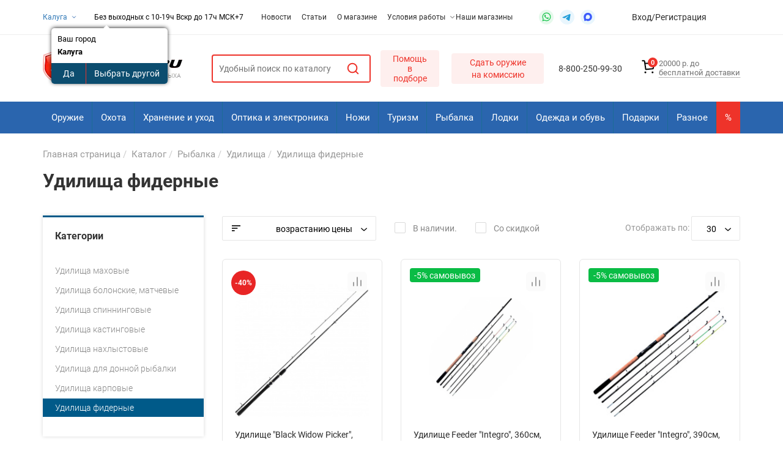

--- FILE ---
content_type: text/html; charset=UTF-8
request_url: https://kaluga.ordvor.ru/catalog/ribalka/udilischa/fidernye/
body_size: 80535
content:


<!DOCTYPE html>
<html xml:lang="ru" lang="ru">

<head>

	<title>Удилища фидерные в Калуге по низкой цене в магазине Оружейный Двор</title>
	
		
	<meta http-equiv="X-UA-Compatible" content="IE=edge" />
	<meta name="viewport" content="user-scalable=no, initial-scale=1.0, maximum-scale=1.0, width=device-width">

	<link rel="shortcut icon" type="image/x-icon" href="/favicon.ico" />

	<meta name='RATING' content='General'>
		<meta name='ROBOTS' content='ALL'>
		<meta name="viewport" content="width=device-width" />
	<meta name="MobileOptimized" content="device" />


	<link rel="shortcut icon" type="image/x-icon" href="/favicon.ico" />
	<link rel="icon" href="/bitrix/templates/ordvor/img/favicons/16.png" sizes="16x16">
	<link rel="icon" href="/bitrix/templates/ordvor/img/favicons/32.png" sizes="32x32">
	<link rel="icon" href="/bitrix/templates/ordvor/img/favicons/48.png" sizes="48x48">
	<link rel="apple-touch-icon-precomposed" sizes="180x180" href="/bitrix/templates/ordvor/img/favicons/180.png" />
	<link rel="apple-touch-icon-precomposed" sizes="152x152" href="/bitrix/templates/ordvor/img/favicons/152.png" />
	<link rel="apple-touch-icon-precomposed" sizes="144x144" href="/bitrix/templates/ordvor/img/favicons/144.png" />
	<link rel="apple-touch-icon-precomposed" sizes="120x120" href="/bitrix/templates/ordvor/img/favicons/120.png" />
	<link rel="apple-touch-icon-precomposed" sizes="114x114" href="/bitrix/templates/ordvor/img/favicons/114.png" />
	<link rel="apple-touch-icon-precomposed" sizes="76x76" href="/bitrix/templates/ordvor/img/favicons/76.png" />
	<link rel="apple-touch-icon-precomposed" sizes="72x72" href="/bitrix/templates/ordvor/img/favicons/72.png" />
	<link rel="apple-touch-icon-precomposed" sizes="57x57" href="/bitrix/templates/ordvor/img/favicons/57.png" />
	<link rel="apple-touch-icon-precomposed" sizes="48x48" href="/bitrix/templates/ordvor/img/favicons/48.png" />

	<meta property="og:image" content="http://188.225.75.22/bitrix/templates/ordvor/img/favicons/miniature.png">

	<meta property="og:title" content="Товары для охоты, рыбалки, спорта, активного отдыха - интернет-магазин в Калуге" />
	<meta property="og:type" content="article" />
	<meta property="og:url" content="https://ordvor.ru" />
	<meta property="og:site_name" content="Товары для охоты, рыбалки, спорта, активного отдыха - интернет-магазин в Калуге" />
	<meta property="og:description" content="Интернет-магазин с широчайшим ассортиментом товаров, по направлениям: рыбалка, охота, ружья, спорт, туризм и просто активный отдых. Доступные цены в Калуге" />

				
	<meta http-equiv="Content-Type" content="text/html; charset=utf-8" />
		
	
	<meta http-equiv="Content-Type" content="text/html; charset=UTF-8" />
<meta name="robots" content="index, follow" />
<meta name="description" content="Доступные цены на удилища фидерные в интернет магазине kaluga.ordvor.ru. На сайте вы можете купить удилища фидерные с доставкой по РФ и Калуге" />
<link rel="canonical" href="https://kaluga.ordvor.ru/catalog/ribalka/udilischa/fidernye/" />
<script data-skip-moving="true">(function(w, d, n) {var cl = "bx-core";var ht = d.documentElement;var htc = ht ? ht.className : undefined;if (htc === undefined || htc.indexOf(cl) !== -1){return;}var ua = n.userAgent;if (/(iPad;)|(iPhone;)/i.test(ua)){cl += " bx-ios";}else if (/Windows/i.test(ua)){cl += ' bx-win';}else if (/Macintosh/i.test(ua)){cl += " bx-mac";}else if (/Linux/i.test(ua) && !/Android/i.test(ua)){cl += " bx-linux";}else if (/Android/i.test(ua)){cl += " bx-android";}cl += (/(ipad|iphone|android|mobile|touch)/i.test(ua) ? " bx-touch" : " bx-no-touch");cl += w.devicePixelRatio && w.devicePixelRatio >= 2? " bx-retina": " bx-no-retina";if (/AppleWebKit/.test(ua)){cl += " bx-chrome";}else if (/Opera/.test(ua)){cl += " bx-opera";}else if (/Firefox/.test(ua)){cl += " bx-firefox";}ht.className = htc ? htc + " " + cl : cl;})(window, document, navigator);</script>


<link href="/bitrix/css/main/bootstrap.css?1569388786141508" type="text/css"  rel="stylesheet" />
<link href="/bitrix/css/main/font-awesome.css?156938878628777" type="text/css"  rel="stylesheet" />
<link href="/bitrix/js/ui/design-tokens/dist/ui.design-tokens.css?174166512226358" type="text/css"  rel="stylesheet" />
<link href="/bitrix/js/ui/fonts/opensans/ui.font.opensans.css?17416032002555" type="text/css"  rel="stylesheet" />
<link href="/bitrix/js/main/popup/dist/main.popup.bundle.css?175069614031694" type="text/css"  rel="stylesheet" />
<link href="/bitrix/css/main/themes/blue/style.css?1569388786386" type="text/css"  rel="stylesheet" />
<link href="/bitrix/cache/css/s1/ordvor/page_e9d6c36e679a6459aab11d3f10a3ccd7/page_e9d6c36e679a6459aab11d3f10a3ccd7_v1.css?176873347268485" type="text/css"  rel="stylesheet" />
<link href="/bitrix/cache/css/s1/ordvor/template_f954034c4dc36e084ae089c4a64a564f/template_f954034c4dc36e084ae089c4a64a564f_v1.css?1768733467542998" type="text/css"  data-template-style="true" rel="stylesheet" />




<script type="extension/settings" data-extension="currency.currency-core">{"region":"ru"}</script>



        
        
<meta property="og:type" content="website">
<meta property="twitter:card" content="summary">
<meta property="og:site_name" content="Оружейный двор">
<meta property="og:url" content="https://kaluga.ordvor.ru/catalog/ribalka/udilischa/fidernye/">
<meta property="og:title" content="Удилища фидерные в Калуге по низкой цене в магазине Оружейный Двор">
<meta property="og:description" content="Доступные цены на удилища фидерные в интернет магазине kaluga.ordvor.ru. На сайте вы можете купить удилища фидерные с доставкой по РФ и Калуге">
	<!--<link rel="stylesheet" href="https://unpkg.com/swiper/css/swiper.css">-->

	
		<meta name='yandex-verification' content='4e9c9b25efa60ff2' />
		<meta name="google-site-verification" content="ShGsQhyRtzKArG85N8yEiAQNJve5QU0bCvymGaUQk4A" />
		<meta name="google-site-verification" content="d1A-0Qofkcd04njq9o0VyWIpI9zZs6rQlWYSgcqhTpk" />

		<!-- Yandex.Metrika counter -->
						</head>


<div id="panel"></div>

<body>
	<header>
		<div class="top">
			<div class="container">
                <div class="top_block top_block_grid">
                    <div class="city">
                        <noindex>
	<a href="/ajax/cities.php?url=%2Fcatalog%2Fribalka%2Fudilischa%2Ffidernye%2F" onclick="return false;" class="current ajax-popup">Калуга		<svg width="10" height="10" viewBox="0 0 10 10" fill="none" xmlns="http://www.w3.org/2000/svg">
			<path d="M2.5 3.75L5 6.25L7.5 3.75" stroke="#2A65AE" stroke-linecap="round" stroke-linejoin="round"></path>
		</svg>
	</a>
	</noindex>
<div id="city_question">
	<!--'start_frame_cache_city_question'-->			<div class="question-city" data-redirect="" data-url="https://kaluga.ordvor.ru/catalog/ribalka/udilischa/fidernye/">
			<div class="question-city-label">Ваш город</div>
			<div class="question-city-title">
				<strong>Калуга</strong>
			</div>
			<div class="question-city-btn">
				<button type="button" class="btn-yes">Да</button>
				<button type="button" class="btn-no">Выбрать другой</button>
			</div>
		</div>
		<div class="bg-city-popup"></div>
				<!--'end_frame_cache_city_question'--></div>
                    </div>
                    <div class="work_time">
                        <div class="work-time-inline-box work-time-hour-box">
                            <span class="no-wrap">
                                Без выходных с 10-19ч
Вскр до 17ч                            </span>
                            <span class="no-wrap">
                                                            </span>
                        </div>
                        <div class="work-time-inline-box">
                            <span class="timezone"> &nbsp;МСК+7</span>
                        </div>
                    </div>
                    <div class="between_block top-menu">
                        
	<nav>
		<ul>
																																									<li class="info_item">
												<a href="/events/" class="name dropdown_array">
													Новости												</a>
											</li>
																																																												<li class="info_item">
												<a href="/articles/" class="name dropdown_array">
													Статьи												</a>
											</li>
																																																												<li class="info_item">
												<a href="/about/" class="name dropdown_array">
													О магазине												</a>
											</li>
																																									<li class="info_item">
							<a href="/#/" class="name dropdown_array">
								Условия работы								<svg xmlns="http://www.w3.org/2000/svg" width="6" height="4" viewBox="0 0 6 4" fill="none">
									<path d="M0.5 0.75L3 3.25L5.5 0.75" stroke="#9B9B9B" stroke-linecap="round" stroke-linejoin="round" />
								</svg>
							</a>
							<ul class="dropdown_block">
																																																										<li class="dropdown_item">
												<a href="/delivery/">
													Доставка												</a>
						</li>
																																																							<li class="dropdown_item">
												<a href="/payment/">
													Оплата												</a>
						</li>
																																																							<li class="dropdown_item">
												<a href="/guarantee/">
													Гарантия												</a>
						</li>
																										</ul></li>																																						<li class="info_item">
												<a href="/address/" class="name dropdown_array">
													Наши магазины												</a>
											</li>
																										</ul>
	</nav>
                    </div>
                    <div class="between_block links">
                        <a class="link-wa links_element" href="https://api.whatsapp.com/send?phone=79098787026" target="_blank" rel="noopener">
	<svg width="24" height="24" viewBox="0 0 24 24" fill="none" xmlns="http://www.w3.org/2000/svg">
		<rect width="24" height="24" rx="12" fill="#0DC143" fill-opacity="0.1"></rect>
		<path d="M17.3752 6.60574C16.0887 5.28142 14.3104 4.5625 12.4941 4.5625C8.63468 4.5625 5.53198 7.70304 5.56982 11.5247C5.56982 12.7355 5.91036 13.9084 6.47792 14.9679L5.49414 18.5625L9.16441 17.6166C10.186 18.1841 11.3212 18.449 12.4563 18.449C16.2779 18.449 19.3806 15.3084 19.3806 11.4868C19.3806 9.63277 18.6617 7.89223 17.3752 6.60574ZM12.4941 17.276C11.4725 17.276 10.4509 17.0111 9.58063 16.4814L9.3536 16.3679L7.15901 16.9355L7.72657 14.7787L7.57522 14.5517C5.91036 11.8652 6.70495 8.30845 9.42928 6.64358C12.1536 4.97872 15.6725 5.77331 17.3374 8.49764C19.0022 11.222 18.2077 14.7409 15.4833 16.4057C14.6131 16.9733 13.5536 17.276 12.4941 17.276ZM15.8239 13.076L15.4077 12.8868C15.4077 12.8868 14.8022 12.622 14.4239 12.4328C14.386 12.4328 14.3482 12.3949 14.3104 12.3949C14.1968 12.3949 14.1212 12.4328 14.0455 12.4706C14.0455 12.4706 14.0077 12.5084 13.4779 13.1139C13.4401 13.1895 13.3644 13.2274 13.2887 13.2274H13.2509C13.2131 13.2274 13.1374 13.1895 13.0995 13.1517L12.9104 13.076C12.4941 12.8868 12.1158 12.6598 11.8131 12.3571C11.7374 12.2814 11.6239 12.2057 11.5482 12.1301C11.2833 11.8652 11.0185 11.5625 10.8293 11.222L10.7914 11.1463C10.7536 11.1084 10.7536 11.0706 10.7158 10.9949C10.7158 10.9193 10.7158 10.8436 10.7536 10.8057C10.7536 10.8057 10.905 10.6166 11.0185 10.503C11.0941 10.4274 11.132 10.3139 11.2077 10.2382C11.2833 10.1247 11.3212 9.97331 11.2833 9.8598C11.2455 9.67061 10.7914 8.64899 10.6779 8.42196C10.6022 8.30845 10.5266 8.27061 10.4131 8.23277H10.2995C10.2239 8.23277 10.1104 8.23277 9.99684 8.23277C9.92117 8.23277 9.84549 8.27061 9.76982 8.27061L9.73198 8.30845C9.6563 8.34628 9.58063 8.42196 9.50495 8.4598C9.42928 8.53547 9.39144 8.61115 9.31576 8.68682C9.0509 9.02736 8.89955 9.44358 8.89955 9.8598C8.89955 10.1625 8.97522 10.4652 9.08874 10.7301L9.12657 10.8436C9.46711 11.5625 9.92117 12.2057 10.5266 12.7733L10.6779 12.9247C10.7914 13.0382 10.905 13.1139 10.9806 13.2274C11.7752 13.9084 12.6833 14.4003 13.705 14.6652C13.8185 14.703 13.9698 14.703 14.0833 14.7409C14.1968 14.7409 14.3482 14.7409 14.4617 14.7409C14.6509 14.7409 14.8779 14.6652 15.0293 14.5895C15.1428 14.5139 15.2185 14.5139 15.2941 14.4382L15.3698 14.3625C15.4455 14.2868 15.5212 14.249 15.5968 14.1733C15.6725 14.0976 15.7482 14.022 15.786 13.9463C15.8617 13.7949 15.8995 13.6057 15.9374 13.4166C15.9374 13.3409 15.9374 13.2274 15.9374 13.1517C15.9374 13.1517 15.8995 13.1139 15.8239 13.076Z" fill="#0DC143"></path>
	</svg>
</a>
<a class="link-tg links_element" href="https://t.me/ordvor27" target="_blank" rel="noopener">
	<svg width="24" height="24" viewBox="0 0 24 24" fill="none" xmlns="http://www.w3.org/2000/svg">
		<rect width="24" height="24" rx="12" fill="#E9F6FD" />
		<path d="M5.39368 11.7355C8.88334 10.1831 11.2103 9.15973 12.3746 8.66527C15.699 7.2535 16.3897 7.00826 16.84 7.00008C16.939 6.99838 17.1604 7.02344 17.3038 7.14226C17.4249 7.2426 17.4583 7.37813 17.4742 7.47325C17.4901 7.56838 17.51 7.78508 17.4942 7.9544C17.3141 9.88701 16.5346 14.5769 16.138 16.7415C15.9702 17.6574 15.6398 17.9645 15.3199 17.9945C14.6248 18.0599 14.0969 17.5255 13.4236 17.0749C12.3701 16.3697 11.7749 15.9308 10.7522 15.2427C9.57034 14.4475 10.3365 14.0104 11.01 13.2962C11.1863 13.1092 14.2492 10.2648 14.3084 10.0067C14.3159 9.97446 14.3227 9.85417 14.2527 9.79065C14.1828 9.72713 14.0794 9.74885 14.0049 9.76612C13.8992 9.79061 12.2162 10.9264 8.95566 13.1736C8.47792 13.5086 8.04521 13.6718 7.6575 13.6632C7.23009 13.6538 6.40793 13.4165 5.79673 13.2136C5.04708 12.9648 4.45127 12.8333 4.50315 12.4107C4.53017 12.1906 4.82702 11.9656 5.39368 11.7355Z" fill="#229EDA" />
	</svg>
</a>
<a class="link-max links_element" href="https://max.ru/u/f9LHodD0cOIPDh0_9RF09oiRjcr7XtQzP1VWPwPvqiF9QrGbmWWIiSHdCgo" target="_blank" rel="noopener">
    <span>
        <svg width="18" height="18" viewBox="0 0 24 24" fill="none" xmlns="http://www.w3.org/2000/svg">
            <path fill-rule="evenodd" clip-rule="evenodd" d="M12.1934 20.4486C10.4269 20.4486 9.606 20.1896 8.17907 19.1536C7.27649 20.3191 4.41833 21.2299 4.29369 19.6716C4.29369 18.5018 4.03581 17.5133 3.74355 16.4342C3.39541 15.1046 3 13.624 3 11.4786C3 6.35477 7.18623 2.5 12.1461 2.5C17.1103 2.5 20.9999 6.5447 20.9999 11.5261C21.0166 16.4305 17.0765 20.4225 12.1934 20.4486ZM12.2664 6.92888C9.85098 6.8037 7.96847 8.48288 7.55156 11.116C7.20772 13.2959 7.81804 15.9507 8.33809 16.0888C8.58738 16.1493 9.21488 15.6399 9.606 15.2471C10.2527 15.6958 11.0058 15.9653 11.7894 16.0284C14.2922 16.1493 16.4308 14.2356 16.5988 11.7247C16.6966 9.20844 14.7696 7.0772 12.2664 6.9332L12.2664 6.92888Z">
                <animate attributeName="fill" values="#3B5BFC;#9F5EDD;#3B5BFC" dur="0.001s" begin="0s" fill="freeze" />
            </path>
        </svg>
    </span>
</a>                    </div>
                    <div class="between_block profile-desctop">
                        <noindex class="profile-desctop">
                                                            <a href="/login/">
                                    <div class="join">Вход</div>
                                </a>/
                                <a href="/login/index.php?register=yes">
                                    <div class="register">Регистрация</div>
                                </a>
                                                    </noindex>
                    </div>
                    <div class="between_block mobile_phone">
                        8 962 676 30 99                    </div>
                </div>
			</div>
		</div>
		<div class="down">
			<div class="container">
				<div class="down_block">
					<div class="down__left-block">
						<div class="between_block mobile-block">
							<div class="mobile-block__button-show">
								<svg width="18" height="10" viewBox="0 0 18 10" fill="none" xmlns="http://www.w3.org/2000/svg">
									<path d="M1 1H17M1 9H17" stroke="#050505" stroke-width="2" stroke-linecap="round" stroke-linejoin="round" />
								</svg>
							</div>
							<div class="mobile-block__body">
    <div class="mobile-block__top-block">
        <a href='/' title='Оружейный двор'>
            <img src="/bitrix/templates/ordvor/img/logo-black-words.png" alt="logo">        </a>
        <span class="mobile-block__hiding-button">
			<svg width="14" height="14" viewBox="0 0 14 14" fill="none" xmlns="http://www.w3.org/2000/svg">
				<path d="M1.5 12.5L12.5 1.5M1.5 1.5L12.5 12.5" stroke="#999999" stroke-width="2" stroke-linecap="round"
                      stroke-linejoin="round"/>
			</svg>
		</span>
    </div>
    

	<div class="menu-mobile">
		<ul>
							
									<li class="menu-mobile__level-item menu-mobile__level-item-1">
						<div class="menu-mobile__item-text">
							<a href="/catalog/">
								Каталог							</a>
							<div class="menu-mobile__next fade-out" onClick="OpenMenuNode(this)">
								<svg width="16" height="16" viewBox="0 0 16 16" fill="none" xmlns="http://www.w3.org/2000/svg">
									<path d="M6 12L10 8L6 4" stroke="#999999" stroke-width="1.5" stroke-linecap="round" stroke-linejoin="round" />
								</svg>
							</div>
						</div>
						<ul class="menu-mobile__level-list menu-mobile__level-list-1" style="z-index: 2">
							<svg onClick="OpenMenuNode(this)" class="menu-mobile__button-back fade-out" width="20" height="10" viewBox="0 0 20 10" fill="none" xmlns="http://www.w3.org/2000/svg">
								<path d="M5.41667 8.66683L1.75 5.00016M1.75 5.00016L5.41667 1.3335M1.75 5.00016L18.25 5.00016" stroke="#CACACA" stroke-width="2" stroke-linecap="round" stroke-linejoin="round" />
							</svg>
							<div class="menu-mobile__parent-name">
								Каталог							</div>
						
						
									
									<li class="menu-mobile__level-item menu-mobile__level-item-2">
						<div class="menu-mobile__item-text">
							<a href="/catalog/oruzhie/">
								Оружие							</a>
							<div class="menu-mobile__next fade-out" onClick="OpenMenuNode(this)">
								<svg width="16" height="16" viewBox="0 0 16 16" fill="none" xmlns="http://www.w3.org/2000/svg">
									<path d="M6 12L10 8L6 4" stroke="#999999" stroke-width="1.5" stroke-linecap="round" stroke-linejoin="round" />
								</svg>
							</div>
						</div>
						<ul class="menu-mobile__level-list menu-mobile__level-list-2" style="z-index: 3">
							<svg onClick="OpenMenuNode(this)" class="menu-mobile__button-back fade-out" width="20" height="10" viewBox="0 0 20 10" fill="none" xmlns="http://www.w3.org/2000/svg">
								<path d="M5.41667 8.66683L1.75 5.00016M1.75 5.00016L5.41667 1.3335M1.75 5.00016L18.25 5.00016" stroke="#CACACA" stroke-width="2" stroke-linecap="round" stroke-linejoin="round" />
							</svg>
							<div class="menu-mobile__parent-name">
								Оружие							</div>
						
						
									
									<li class="menu-mobile__level-item menu-mobile__level-item-3">
						<div class="menu-mobile__item-text">
							<a href="/catalog/oruzhie/ohotniche/">
								Охотничье оружие							</a>
							<div class="menu-mobile__next fade-out" onClick="OpenMenuNode(this)">
								<svg width="16" height="16" viewBox="0 0 16 16" fill="none" xmlns="http://www.w3.org/2000/svg">
									<path d="M6 12L10 8L6 4" stroke="#999999" stroke-width="1.5" stroke-linecap="round" stroke-linejoin="round" />
								</svg>
							</div>
						</div>
						<ul class="menu-mobile__level-list menu-mobile__level-list-3" style="z-index: 4">
							<svg onClick="OpenMenuNode(this)" class="menu-mobile__button-back fade-out" width="20" height="10" viewBox="0 0 20 10" fill="none" xmlns="http://www.w3.org/2000/svg">
								<path d="M5.41667 8.66683L1.75 5.00016M1.75 5.00016L5.41667 1.3335M1.75 5.00016L18.25 5.00016" stroke="#CACACA" stroke-width="2" stroke-linecap="round" stroke-linejoin="round" />
							</svg>
							<div class="menu-mobile__parent-name">
								Охотничье оружие							</div>
						
						
									
				
															<li>
									<div class="menu-mobile__item-text"><a href="/catalog/oruzhie/ohotniche/nareznoe/">Нарезное оружие</a></div>
								</li>
							
						
						
									
				
															<li>
									<div class="menu-mobile__item-text"><a href="/catalog/oruzhie/ohotniche/gladkostvolnoe/">Гладкоствольное оружие</a></div>
								</li>
							
						
						
									
				
															<li>
									<div class="menu-mobile__item-text"><a href="/catalog/oruzhie/ohotniche/kollektsionnoe/">Коллекционное оружие</a></div>
								</li>
							
						
						
														</ul></li>				
				
															<li>
									<div class="menu-mobile__item-text"><a href="/catalog/oruzhie/pnevmaticheskoe/">Пневматическое оружие</a></div>
								</li>
							
						
						
									
				
															<li>
									<div class="menu-mobile__item-text"><a href="/catalog/oruzhie/travmaticheskoe/">Травматическое оружие</a></div>
								</li>
							
						
						
									
									<li class="menu-mobile__level-item menu-mobile__level-item-3">
						<div class="menu-mobile__item-text">
							<a href="/catalog/oruzhie/signalnoe/">
								Сигнальное оружие							</a>
							<div class="menu-mobile__next fade-out" onClick="OpenMenuNode(this)">
								<svg width="16" height="16" viewBox="0 0 16 16" fill="none" xmlns="http://www.w3.org/2000/svg">
									<path d="M6 12L10 8L6 4" stroke="#999999" stroke-width="1.5" stroke-linecap="round" stroke-linejoin="round" />
								</svg>
							</div>
						</div>
						<ul class="menu-mobile__level-list menu-mobile__level-list-3" style="z-index: 4">
							<svg onClick="OpenMenuNode(this)" class="menu-mobile__button-back fade-out" width="20" height="10" viewBox="0 0 20 10" fill="none" xmlns="http://www.w3.org/2000/svg">
								<path d="M5.41667 8.66683L1.75 5.00016M1.75 5.00016L5.41667 1.3335M1.75 5.00016L18.25 5.00016" stroke="#CACACA" stroke-width="2" stroke-linecap="round" stroke-linejoin="round" />
							</svg>
							<div class="menu-mobile__parent-name">
								Сигнальное оружие							</div>
						
						
									
				
															<li>
									<div class="menu-mobile__item-text"><a href="/catalog/oruzhie/signalnoe/pistolety_revolvery_raketnitsy/">Пистолеты, револьверы, ракетницы</a></div>
								</li>
							
						
						
														</ul></li>				
				
															<li>
									<div class="menu-mobile__item-text"><a href="/catalog/oruzhie/makety_massogabaritnye/">Макеты массогабаритные</a></div>
								</li>
							
						
						
									
									<li class="menu-mobile__level-item menu-mobile__level-item-3">
						<div class="menu-mobile__item-text">
							<a href="/catalog/oruzhie/patrony/">
								Патроны							</a>
							<div class="menu-mobile__next fade-out" onClick="OpenMenuNode(this)">
								<svg width="16" height="16" viewBox="0 0 16 16" fill="none" xmlns="http://www.w3.org/2000/svg">
									<path d="M6 12L10 8L6 4" stroke="#999999" stroke-width="1.5" stroke-linecap="round" stroke-linejoin="round" />
								</svg>
							</div>
						</div>
						<ul class="menu-mobile__level-list menu-mobile__level-list-3" style="z-index: 4">
							<svg onClick="OpenMenuNode(this)" class="menu-mobile__button-back fade-out" width="20" height="10" viewBox="0 0 20 10" fill="none" xmlns="http://www.w3.org/2000/svg">
								<path d="M5.41667 8.66683L1.75 5.00016M1.75 5.00016L5.41667 1.3335M1.75 5.00016L18.25 5.00016" stroke="#CACACA" stroke-width="2" stroke-linecap="round" stroke-linejoin="round" />
							</svg>
							<div class="menu-mobile__parent-name">
								Патроны							</div>
						
						
									
				
															<li>
									<div class="menu-mobile__item-text"><a href="/catalog/oruzhie/patrony/pat_gladkostvolny/">Патроны к гладкоствольному оружию</a></div>
								</li>
							
						
						
									
				
															<li>
									<div class="menu-mobile__item-text"><a href="/catalog/oruzhie/patrony/pat_nareznoe/">Патроны к нарезному оружию</a></div>
								</li>
							
						
						
									
				
															<li>
									<div class="menu-mobile__item-text"><a href="/catalog/oruzhie/patrony/pat_travmaticheskie/">Патроны к травматическому оружию</a></div>
								</li>
							
						
						
									
				
															<li>
									<div class="menu-mobile__item-text"><a href="/catalog/oruzhie/patrony/pat_pnevmatecheskie/">Патроны к пневматическому оружию</a></div>
								</li>
							
						
						
									
				
															<li>
									<div class="menu-mobile__item-text"><a href="/catalog/oruzhie/patrony/pat_svetozvukovie/">Патроны светозвуковые</a></div>
								</li>
							
						
						
									
				
															<li>
									<div class="menu-mobile__item-text"><a href="/catalog/oruzhie/patrony/yashchiki/">Ящики и боксы для патронов</a></div>
								</li>
							
						
						
														</ul></li>				
									<li class="menu-mobile__level-item menu-mobile__level-item-3">
						<div class="menu-mobile__item-text">
							<a href="/catalog/oruzhie/ballony_aerozolnye/">
								Перцовые газовые баллончики							</a>
							<div class="menu-mobile__next fade-out" onClick="OpenMenuNode(this)">
								<svg width="16" height="16" viewBox="0 0 16 16" fill="none" xmlns="http://www.w3.org/2000/svg">
									<path d="M6 12L10 8L6 4" stroke="#999999" stroke-width="1.5" stroke-linecap="round" stroke-linejoin="round" />
								</svg>
							</div>
						</div>
						<ul class="menu-mobile__level-list menu-mobile__level-list-3" style="z-index: 4">
							<svg onClick="OpenMenuNode(this)" class="menu-mobile__button-back fade-out" width="20" height="10" viewBox="0 0 20 10" fill="none" xmlns="http://www.w3.org/2000/svg">
								<path d="M5.41667 8.66683L1.75 5.00016M1.75 5.00016L5.41667 1.3335M1.75 5.00016L18.25 5.00016" stroke="#CACACA" stroke-width="2" stroke-linecap="round" stroke-linejoin="round" />
							</svg>
							<div class="menu-mobile__parent-name">
								Перцовые газовые баллончики							</div>
						
						
									
				
															<li>
									<div class="menu-mobile__item-text"><a href="/catalog/oruzhie/ballony_aerozolnye/pertsovye_slezotochivo_razdrazhayushchie_inye/">Перцовые, слезоточиво-раздражающие, иные</a></div>
								</li>
							
						
						
														</ul></li>				
									<li class="menu-mobile__level-item menu-mobile__level-item-3">
						<div class="menu-mobile__item-text">
							<a href="/catalog/oruzhie/elektroshok/">
								Электрошокеры и спецсредства							</a>
							<div class="menu-mobile__next fade-out" onClick="OpenMenuNode(this)">
								<svg width="16" height="16" viewBox="0 0 16 16" fill="none" xmlns="http://www.w3.org/2000/svg">
									<path d="M6 12L10 8L6 4" stroke="#999999" stroke-width="1.5" stroke-linecap="round" stroke-linejoin="round" />
								</svg>
							</div>
						</div>
						<ul class="menu-mobile__level-list menu-mobile__level-list-3" style="z-index: 4">
							<svg onClick="OpenMenuNode(this)" class="menu-mobile__button-back fade-out" width="20" height="10" viewBox="0 0 20 10" fill="none" xmlns="http://www.w3.org/2000/svg">
								<path d="M5.41667 8.66683L1.75 5.00016M1.75 5.00016L5.41667 1.3335M1.75 5.00016L18.25 5.00016" stroke="#CACACA" stroke-width="2" stroke-linecap="round" stroke-linejoin="round" />
							</svg>
							<div class="menu-mobile__parent-name">
								Электрошокеры и спецсредства							</div>
						
						
									
				
															<li>
									<div class="menu-mobile__item-text"><a href="/catalog/oruzhie/elektroshok/shokery/">Электрошокеры и искровые разрядники</a></div>
								</li>
							
						
						
									
				
															<li>
									<div class="menu-mobile__item-text"><a href="/catalog/oruzhie/elektroshok/naruchniki/">Наручники</a></div>
								</li>
							
						
						
									
				
															<li>
									<div class="menu-mobile__item-text"><a href="/catalog/oruzhie/elektroshok/palki_rezinovye/">Палки резиновые</a></div>
								</li>
							
						
						
														</ul></li>				
									<li class="menu-mobile__level-item menu-mobile__level-item-3">
						<div class="menu-mobile__item-text">
							<a href="/catalog/oruzhie/arbalety_all/">
								Арбалеты							</a>
							<div class="menu-mobile__next fade-out" onClick="OpenMenuNode(this)">
								<svg width="16" height="16" viewBox="0 0 16 16" fill="none" xmlns="http://www.w3.org/2000/svg">
									<path d="M6 12L10 8L6 4" stroke="#999999" stroke-width="1.5" stroke-linecap="round" stroke-linejoin="round" />
								</svg>
							</div>
						</div>
						<ul class="menu-mobile__level-list menu-mobile__level-list-3" style="z-index: 4">
							<svg onClick="OpenMenuNode(this)" class="menu-mobile__button-back fade-out" width="20" height="10" viewBox="0 0 20 10" fill="none" xmlns="http://www.w3.org/2000/svg">
								<path d="M5.41667 8.66683L1.75 5.00016M1.75 5.00016L5.41667 1.3335M1.75 5.00016L18.25 5.00016" stroke="#CACACA" stroke-width="2" stroke-linecap="round" stroke-linejoin="round" />
							</svg>
							<div class="menu-mobile__parent-name">
								Арбалеты							</div>
						
						
									
				
															<li>
									<div class="menu-mobile__item-text"><a href="/catalog/oruzhie/arbalety_all/arbalety/">Арбалеты</a></div>
								</li>
							
						
						
									
				
															<li>
									<div class="menu-mobile__item-text"><a href="/catalog/oruzhie/arbalety_all/komplektuyushchie/">Комплектующие к арбалетам</a></div>
								</li>
							
						
						
									
				
															<li>
									<div class="menu-mobile__item-text"><a href="/catalog/oruzhie/arbalety_all/plechi_arb/">Плечи для арбалета</a></div>
								</li>
							
						
						
									
				
															<li>
									<div class="menu-mobile__item-text"><a href="/catalog/oruzhie/arbalety_all/pricely_arb/">Прицелы для арбалета</a></div>
								</li>
							
						
						
									
				
															<li>
									<div class="menu-mobile__item-text"><a href="/catalog/oruzhie/arbalety_all/tetiva_arb/">Тетива для арбалета,троса</a></div>
								</li>
							
						
						
														</ul></li>				
									<li class="menu-mobile__level-item menu-mobile__level-item-3">
						<div class="menu-mobile__item-text">
							<a href="/catalog/oruzhie/luki_all/">
								Луки							</a>
							<div class="menu-mobile__next fade-out" onClick="OpenMenuNode(this)">
								<svg width="16" height="16" viewBox="0 0 16 16" fill="none" xmlns="http://www.w3.org/2000/svg">
									<path d="M6 12L10 8L6 4" stroke="#999999" stroke-width="1.5" stroke-linecap="round" stroke-linejoin="round" />
								</svg>
							</div>
						</div>
						<ul class="menu-mobile__level-list menu-mobile__level-list-3" style="z-index: 4">
							<svg onClick="OpenMenuNode(this)" class="menu-mobile__button-back fade-out" width="20" height="10" viewBox="0 0 20 10" fill="none" xmlns="http://www.w3.org/2000/svg">
								<path d="M5.41667 8.66683L1.75 5.00016M1.75 5.00016L5.41667 1.3335M1.75 5.00016L18.25 5.00016" stroke="#CACACA" stroke-width="2" stroke-linecap="round" stroke-linejoin="round" />
							</svg>
							<div class="menu-mobile__parent-name">
								Луки							</div>
						
						
									
				
															<li>
									<div class="menu-mobile__item-text"><a href="/catalog/oruzhie/luki_all/priceli/">Прицелы для лука</a></div>
								</li>
							
						
						
									
				
															<li>
									<div class="menu-mobile__item-text"><a href="/catalog/oruzhie/luki_all/luki/">Луки</a></div>
								</li>
							
						
						
									
				
															<li>
									<div class="menu-mobile__item-text"><a href="/catalog/oruzhie/luki_all/komplektuyushchie/">Комплектующие к лукам</a></div>
								</li>
							
						
						
									
				
															<li>
									<div class="menu-mobile__item-text"><a href="/catalog/oruzhie/luki_all/tetiva_luk/">Тетива для лука</a></div>
								</li>
							
						
						
														</ul></li>				
									<li class="menu-mobile__level-item menu-mobile__level-item-3">
						<div class="menu-mobile__item-text">
							<a href="/catalog/oruzhie/streli/">
								Лучные и арбалетные стрелы							</a>
							<div class="menu-mobile__next fade-out" onClick="OpenMenuNode(this)">
								<svg width="16" height="16" viewBox="0 0 16 16" fill="none" xmlns="http://www.w3.org/2000/svg">
									<path d="M6 12L10 8L6 4" stroke="#999999" stroke-width="1.5" stroke-linecap="round" stroke-linejoin="round" />
								</svg>
							</div>
						</div>
						<ul class="menu-mobile__level-list menu-mobile__level-list-3" style="z-index: 4">
							<svg onClick="OpenMenuNode(this)" class="menu-mobile__button-back fade-out" width="20" height="10" viewBox="0 0 20 10" fill="none" xmlns="http://www.w3.org/2000/svg">
								<path d="M5.41667 8.66683L1.75 5.00016M1.75 5.00016L5.41667 1.3335M1.75 5.00016L18.25 5.00016" stroke="#CACACA" stroke-width="2" stroke-linecap="round" stroke-linejoin="round" />
							</svg>
							<div class="menu-mobile__parent-name">
								Лучные и арбалетные стрелы							</div>
						
						
									
				
															<li>
									<div class="menu-mobile__item-text"><a href="/catalog/oruzhie/streli/nakonechniki/">Наконечники для стрел</a></div>
								</li>
							
						
						
									
				
															<li>
									<div class="menu-mobile__item-text"><a href="/catalog/oruzhie/streli/khvostoviki/">Хвостовики для стрел</a></div>
								</li>
							
						
						
									
				
															<li>
									<div class="menu-mobile__item-text"><a href="/catalog/oruzhie/streli/opereniya/">Оперения для стрел</a></div>
								</li>
							
						
						
									
				
															<li>
									<div class="menu-mobile__item-text"><a href="/catalog/oruzhie/streli/komplektuyushchie/">Комплектующие для стрел</a></div>
								</li>
							
						
						
									
				
															<li>
									<div class="menu-mobile__item-text"><a href="/catalog/oruzhie/streli/strely/">Стрелы</a></div>
								</li>
							
						
						
														</ul></li>				
				
															<li>
									<div class="menu-mobile__item-text"><a href="/catalog/oruzhie/duchovie_trubki_drotiki/">Духовые трубки, дротики</a></div>
								</li>
							
						
						
									
				
															<li>
									<div class="menu-mobile__item-text"><a href="/catalog/oruzhie/rogatki/">Рогатки</a></div>
								</li>
							
						
						
									
				
															<li>
									<div class="menu-mobile__item-text"><a href="/catalog/oruzhie/podvodnaya_ohota/">Ружья для подводной охоты</a></div>
								</li>
							
						
						
									
									<li class="menu-mobile__level-item menu-mobile__level-item-3">
						<div class="menu-mobile__item-text">
							<a href="/catalog/oruzhie/zapchasti/">
								Запчасти оружейные							</a>
							<div class="menu-mobile__next fade-out" onClick="OpenMenuNode(this)">
								<svg width="16" height="16" viewBox="0 0 16 16" fill="none" xmlns="http://www.w3.org/2000/svg">
									<path d="M6 12L10 8L6 4" stroke="#999999" stroke-width="1.5" stroke-linecap="round" stroke-linejoin="round" />
								</svg>
							</div>
						</div>
						<ul class="menu-mobile__level-list menu-mobile__level-list-3" style="z-index: 4">
							<svg onClick="OpenMenuNode(this)" class="menu-mobile__button-back fade-out" width="20" height="10" viewBox="0 0 20 10" fill="none" xmlns="http://www.w3.org/2000/svg">
								<path d="M5.41667 8.66683L1.75 5.00016M1.75 5.00016L5.41667 1.3335M1.75 5.00016L18.25 5.00016" stroke="#CACACA" stroke-width="2" stroke-linecap="round" stroke-linejoin="round" />
							</svg>
							<div class="menu-mobile__parent-name">
								Запчасти оружейные							</div>
						
						
									
				
															<li>
									<div class="menu-mobile__item-text"><a href="/catalog/oruzhie/zapchasti/gazovoe_sluzhebnoe_signalnoe/">Запчасти к газовому, служебному, сигнальному оружию</a></div>
								</li>
							
						
						
									
				
															<li>
									<div class="menu-mobile__item-text"><a href="/catalog/oruzhie/zapchasti/ognestrelnoe/">Запчасти к огнестрельному оружию</a></div>
								</li>
							
						
						
									
				
															<li>
									<div class="menu-mobile__item-text"><a href="/catalog/oruzhie/zapchasti/tigr_sayga/">Запчасти для Тигра и Сайги</a></div>
								</li>
							
						
						
														</ul></li>				
									<li class="menu-mobile__level-item menu-mobile__level-item-3">
						<div class="menu-mobile__item-text">
							<a href="/catalog/oruzhie/komplektuyushchie/">
								Комплектующие к оружию							</a>
							<div class="menu-mobile__next fade-out" onClick="OpenMenuNode(this)">
								<svg width="16" height="16" viewBox="0 0 16 16" fill="none" xmlns="http://www.w3.org/2000/svg">
									<path d="M6 12L10 8L6 4" stroke="#999999" stroke-width="1.5" stroke-linecap="round" stroke-linejoin="round" />
								</svg>
							</div>
						</div>
						<ul class="menu-mobile__level-list menu-mobile__level-list-3" style="z-index: 4">
							<svg onClick="OpenMenuNode(this)" class="menu-mobile__button-back fade-out" width="20" height="10" viewBox="0 0 20 10" fill="none" xmlns="http://www.w3.org/2000/svg">
								<path d="M5.41667 8.66683L1.75 5.00016M1.75 5.00016L5.41667 1.3335M1.75 5.00016L18.25 5.00016" stroke="#CACACA" stroke-width="2" stroke-linecap="round" stroke-linejoin="round" />
							</svg>
							<div class="menu-mobile__parent-name">
								Комплектующие к оружию							</div>
						
						
									
				
															<li>
									<div class="menu-mobile__item-text"><a href="/catalog/oruzhie/komplektuyushchie/lenta_kamuflirovannaya/">Лента камуфлированная</a></div>
								</li>
							
						
						
									
				
															<li>
									<div class="menu-mobile__item-text"><a href="/catalog/oruzhie/komplektuyushchie/adaptery_bazy/">Адаптеры, базы</a></div>
								</li>
							
						
						
									
				
															<li>
									<div class="menu-mobile__item-text"><a href="/catalog/oruzhie/komplektuyushchie/magaziny_i_oboymy_ostalnye/">Магазины и обоймы остальные</a></div>
								</li>
							
						
						
									
				
															<li>
									<div class="menu-mobile__item-text"><a href="/catalog/oruzhie/komplektuyushchie/mushki_tseliki/">Мушки, целики</a></div>
								</li>
							
						
						
									
				
															<li>
									<div class="menu-mobile__item-text"><a href="/catalog/oruzhie/komplektuyushchie/nasadki_plamegasiteli_soshki_upory/">Насадки, пламегасители, сошки, упоры</a></div>
								</li>
							
						
						
									
				
															<li>
									<div class="menu-mobile__item-text"><a href="/catalog/oruzhie/komplektuyushchie/pritselnye_kompleksy_patrony_lazernye/">Прицельные комплексы, патроны лазерные</a></div>
								</li>
							
						
						
									
				
															<li>
									<div class="menu-mobile__item-text"><a href="/catalog/oruzhie/komplektuyushchie/nasosy_or_vd/">Насосы оружейные высокого давления</a></div>
								</li>
							
						
						
									
				
															<li>
									<div class="menu-mobile__item-text"><a href="/catalog/oruzhie/komplektuyushchie/magaziny_k_pistoletam/">Магазины к пистолетам</a></div>
								</li>
							
						
						
									
				
															<li>
									<div class="menu-mobile__item-text"><a href="/catalog/oruzhie/komplektuyushchie/magaziny_k_ruzhyam/">Магазины к ружьям</a></div>
								</li>
							
						
						
									
				
															<li>
									<div class="menu-mobile__item-text"><a href="/catalog/oruzhie/komplektuyushchie/magaziny_k_vintovkam/">Магазины к винтовкам</a></div>
								</li>
							
						
						
														</ul></li>				
				
															<li>
									<div class="menu-mobile__item-text"><a href="/catalog/oruzhie/naushniki/">Наушники для стрельбы</a></div>
								</li>
							
						
						
									
				
															<li>
									<div class="menu-mobile__item-text"><a href="/catalog/oruzhie/ochki_1/">Очки стрелковые</a></div>
								</li>
							
						
						
									
				
															<li>
									<div class="menu-mobile__item-text"><a href="/catalog/oruzhie/misheni_i_puleulavlivateli/">Мишени и пулеулавливатели</a></div>
								</li>
							
						
						
									
				
															<li>
									<div class="menu-mobile__item-text"><a href="/catalog/oruzhie/fonari_podstvolnye/">Фонари подствольные, кронштейны к ним</a></div>
								</li>
							
						
						
									
				
															<li>
									<div class="menu-mobile__item-text"><a href="/catalog/oruzhie/fonari_takticheskie/">Фонари тактические</a></div>
								</li>
							
						
						
														</ul></li>				
									<li class="menu-mobile__level-item menu-mobile__level-item-2">
						<div class="menu-mobile__item-text">
							<a href="/catalog/ohota/">
								Охота							</a>
							<div class="menu-mobile__next fade-out" onClick="OpenMenuNode(this)">
								<svg width="16" height="16" viewBox="0 0 16 16" fill="none" xmlns="http://www.w3.org/2000/svg">
									<path d="M6 12L10 8L6 4" stroke="#999999" stroke-width="1.5" stroke-linecap="round" stroke-linejoin="round" />
								</svg>
							</div>
						</div>
						<ul class="menu-mobile__level-list menu-mobile__level-list-2" style="z-index: 3">
							<svg onClick="OpenMenuNode(this)" class="menu-mobile__button-back fade-out" width="20" height="10" viewBox="0 0 20 10" fill="none" xmlns="http://www.w3.org/2000/svg">
								<path d="M5.41667 8.66683L1.75 5.00016M1.75 5.00016L5.41667 1.3335M1.75 5.00016L18.25 5.00016" stroke="#CACACA" stroke-width="2" stroke-linecap="round" stroke-linejoin="round" />
							</svg>
							<div class="menu-mobile__parent-name">
								Охота							</div>
						
						
									
				
															<li>
									<div class="menu-mobile__item-text"><a href="/catalog/ohota/manki/">Манки</a></div>
								</li>
							
						
						
									
				
															<li>
									<div class="menu-mobile__item-text"><a href="/catalog/ohota/poyas_antihishnyk/">Пояс &quot;Антихищник&quot;</a></div>
								</li>
							
						
						
									
				
															<li>
									<div class="menu-mobile__item-text"><a href="/catalog/ohota/snegostupi/">Снегоступы</a></div>
								</li>
							
						
						
									
									<li class="menu-mobile__level-item menu-mobile__level-item-3">
						<div class="menu-mobile__item-text">
							<a href="/catalog/ohota/podsadki/">
								Подсадные чучела							</a>
							<div class="menu-mobile__next fade-out" onClick="OpenMenuNode(this)">
								<svg width="16" height="16" viewBox="0 0 16 16" fill="none" xmlns="http://www.w3.org/2000/svg">
									<path d="M6 12L10 8L6 4" stroke="#999999" stroke-width="1.5" stroke-linecap="round" stroke-linejoin="round" />
								</svg>
							</div>
						</div>
						<ul class="menu-mobile__level-list menu-mobile__level-list-3" style="z-index: 4">
							<svg onClick="OpenMenuNode(this)" class="menu-mobile__button-back fade-out" width="20" height="10" viewBox="0 0 20 10" fill="none" xmlns="http://www.w3.org/2000/svg">
								<path d="M5.41667 8.66683L1.75 5.00016M1.75 5.00016L5.41667 1.3335M1.75 5.00016L18.25 5.00016" stroke="#CACACA" stroke-width="2" stroke-linecap="round" stroke-linejoin="round" />
							</svg>
							<div class="menu-mobile__parent-name">
								Подсадные чучела							</div>
						
						
									
				
															<li>
									<div class="menu-mobile__item-text"><a href="/catalog/ohota/podsadki/chuchela/">Чучела пластиковые, резиновые</a></div>
								</li>
							
						
						
									
				
															<li>
									<div class="menu-mobile__item-text"><a href="/catalog/ohota/podsadki/flyugery_profili_vozdushnye_zmei/">Флюгеры, профили, воздушные змеи</a></div>
								</li>
							
						
						
														</ul></li>				
				
															<li>
									<div class="menu-mobile__item-text"><a href="/catalog/ohota/signalizacii/">Охотничьи сигнализации</a></div>
								</li>
							
						
						
									
				
															<li>
									<div class="menu-mobile__item-text"><a href="/catalog/ohota/signal_okhotnika/">Средства подачи сигналов</a></div>
								</li>
							
						
						
									
									<li class="menu-mobile__level-item menu-mobile__level-item-3">
						<div class="menu-mobile__item-text">
							<a href="/catalog/ohota/maskirovka/">
								Маскировка							</a>
							<div class="menu-mobile__next fade-out" onClick="OpenMenuNode(this)">
								<svg width="16" height="16" viewBox="0 0 16 16" fill="none" xmlns="http://www.w3.org/2000/svg">
									<path d="M6 12L10 8L6 4" stroke="#999999" stroke-width="1.5" stroke-linecap="round" stroke-linejoin="round" />
								</svg>
							</div>
						</div>
						<ul class="menu-mobile__level-list menu-mobile__level-list-3" style="z-index: 4">
							<svg onClick="OpenMenuNode(this)" class="menu-mobile__button-back fade-out" width="20" height="10" viewBox="0 0 20 10" fill="none" xmlns="http://www.w3.org/2000/svg">
								<path d="M5.41667 8.66683L1.75 5.00016M1.75 5.00016L5.41667 1.3335M1.75 5.00016L18.25 5.00016" stroke="#CACACA" stroke-width="2" stroke-linecap="round" stroke-linejoin="round" />
							</svg>
							<div class="menu-mobile__parent-name">
								Маскировка							</div>
						
						
									
				
															<li>
									<div class="menu-mobile__item-text"><a href="/catalog/ohota/maskirovka/zasidki/">Засидки маскировочные</a></div>
								</li>
							
						
						
									
				
															<li>
									<div class="menu-mobile__item-text"><a href="/catalog/ohota/maskirovka/kostyumy/">Костюмы маскировочные</a></div>
								</li>
							
						
						
									
				
															<li>
									<div class="menu-mobile__item-text"><a href="/catalog/ohota/maskirovka/seti/">Сети маскировочные</a></div>
								</li>
							
						
						
									
				
															<li>
									<div class="menu-mobile__item-text"><a href="/catalog/ohota/maskirovka/nakidki/">Накидки маскировочные</a></div>
								</li>
							
						
						
														</ul></li>				
				
															<li>
									<div class="menu-mobile__item-text"><a href="/catalog/ohota/patrontashi_all/">Патронташи</a></div>
								</li>
							
						
						
									
				
															<li>
									<div class="menu-mobile__item-text"><a href="/catalog/ohota/sumki_okhotnichi/">Сумки охотничьи</a></div>
								</li>
							
						
						
									
				
															<li>
									<div class="menu-mobile__item-text"><a href="/catalog/ohota/yagdtashi_i_podsumki/">Ягдташи и подсумки</a></div>
								</li>
							
						
						
									
				
															<li>
									<div class="menu-mobile__item-text"><a href="/catalog/ohota/lyzhi_promyslovye/">Лыжи промысловые и аксессуары</a></div>
								</li>
							
						
						
														</ul></li>				
									<li class="menu-mobile__level-item menu-mobile__level-item-2">
						<div class="menu-mobile__item-text">
							<a href="/catalog/hranenie_uhod/">
								Хранение и уход							</a>
							<div class="menu-mobile__next fade-out" onClick="OpenMenuNode(this)">
								<svg width="16" height="16" viewBox="0 0 16 16" fill="none" xmlns="http://www.w3.org/2000/svg">
									<path d="M6 12L10 8L6 4" stroke="#999999" stroke-width="1.5" stroke-linecap="round" stroke-linejoin="round" />
								</svg>
							</div>
						</div>
						<ul class="menu-mobile__level-list menu-mobile__level-list-2" style="z-index: 3">
							<svg onClick="OpenMenuNode(this)" class="menu-mobile__button-back fade-out" width="20" height="10" viewBox="0 0 20 10" fill="none" xmlns="http://www.w3.org/2000/svg">
								<path d="M5.41667 8.66683L1.75 5.00016M1.75 5.00016L5.41667 1.3335M1.75 5.00016L18.25 5.00016" stroke="#CACACA" stroke-width="2" stroke-linecap="round" stroke-linejoin="round" />
							</svg>
							<div class="menu-mobile__parent-name">
								Хранение и уход							</div>
						
						
									
				
															<li>
									<div class="menu-mobile__item-text"><a href="/catalog/hranenie_uhod/seyfy/">Сейфы</a></div>
								</li>
							
						
						
									
									<li class="menu-mobile__level-item menu-mobile__level-item-3">
						<div class="menu-mobile__item-text">
							<a href="/catalog/hranenie_uhod/sredstva_dlya_ukhoda_za_oruzhiem/">
								Средства для ухода за оружием							</a>
							<div class="menu-mobile__next fade-out" onClick="OpenMenuNode(this)">
								<svg width="16" height="16" viewBox="0 0 16 16" fill="none" xmlns="http://www.w3.org/2000/svg">
									<path d="M6 12L10 8L6 4" stroke="#999999" stroke-width="1.5" stroke-linecap="round" stroke-linejoin="round" />
								</svg>
							</div>
						</div>
						<ul class="menu-mobile__level-list menu-mobile__level-list-3" style="z-index: 4">
							<svg onClick="OpenMenuNode(this)" class="menu-mobile__button-back fade-out" width="20" height="10" viewBox="0 0 20 10" fill="none" xmlns="http://www.w3.org/2000/svg">
								<path d="M5.41667 8.66683L1.75 5.00016M1.75 5.00016L5.41667 1.3335M1.75 5.00016L18.25 5.00016" stroke="#CACACA" stroke-width="2" stroke-linecap="round" stroke-linejoin="round" />
							</svg>
							<div class="menu-mobile__parent-name">
								Средства для ухода за оружием							</div>
						
						
									
				
															<li>
									<div class="menu-mobile__item-text"><a href="/catalog/hranenie_uhod/sredstva_dlya_ukhoda_za_oruzhiem/zhidkosti_masla/">Жидкости и масла для ухода за оружием</a></div>
								</li>
							
						
						
									
				
															<li>
									<div class="menu-mobile__item-text"><a href="/catalog/hranenie_uhod/sredstva_dlya_ukhoda_za_oruzhiem/ershi/">Ерши, наборы ершей</a></div>
								</li>
							
						
						
									
				
															<li>
									<div class="menu-mobile__item-text"><a href="/catalog/hranenie_uhod/sredstva_dlya_ukhoda_za_oruzhiem/shompoly/">Шомполы</a></div>
								</li>
							
						
						
									
				
															<li>
									<div class="menu-mobile__item-text"><a href="/catalog/hranenie_uhod/sredstva_dlya_ukhoda_za_oruzhiem/nabory/">Наборы для чистки</a></div>
								</li>
							
						
						
									
				
															<li>
									<div class="menu-mobile__item-text"><a href="/catalog/hranenie_uhod/sredstva_dlya_ukhoda_za_oruzhiem/falsh_patrony/">Фальш-патроны</a></div>
								</li>
							
						
						
														</ul></li>				
									<li class="menu-mobile__level-item menu-mobile__level-item-3">
						<div class="menu-mobile__item-text">
							<a href="/catalog/hranenie_uhod/noshenie/">
								Снаряжение для ношения оружия							</a>
							<div class="menu-mobile__next fade-out" onClick="OpenMenuNode(this)">
								<svg width="16" height="16" viewBox="0 0 16 16" fill="none" xmlns="http://www.w3.org/2000/svg">
									<path d="M6 12L10 8L6 4" stroke="#999999" stroke-width="1.5" stroke-linecap="round" stroke-linejoin="round" />
								</svg>
							</div>
						</div>
						<ul class="menu-mobile__level-list menu-mobile__level-list-3" style="z-index: 4">
							<svg onClick="OpenMenuNode(this)" class="menu-mobile__button-back fade-out" width="20" height="10" viewBox="0 0 20 10" fill="none" xmlns="http://www.w3.org/2000/svg">
								<path d="M5.41667 8.66683L1.75 5.00016M1.75 5.00016L5.41667 1.3335M1.75 5.00016L18.25 5.00016" stroke="#CACACA" stroke-width="2" stroke-linecap="round" stroke-linejoin="round" />
							</svg>
							<div class="menu-mobile__parent-name">
								Снаряжение для ношения оружия							</div>
						
						
									
				
															<li>
									<div class="menu-mobile__item-text"><a href="/catalog/hranenie_uhod/noshenie/shnury/">Шнуры пистолетные</a></div>
								</li>
							
						
						
									
				
															<li>
									<div class="menu-mobile__item-text"><a href="/catalog/hranenie_uhod/noshenie/kobury/">Кобуры</a></div>
								</li>
							
						
						
									
				
															<li>
									<div class="menu-mobile__item-text"><a href="/catalog/hranenie_uhod/noshenie/chekhly_keysy/">Чехлы и кейсы оружейные</a></div>
								</li>
							
						
						
									
				
															<li>
									<div class="menu-mobile__item-text"><a href="/catalog/hranenie_uhod/noshenie/tubusy_futlyary/">Тубусы, футляры</a></div>
								</li>
							
						
						
									
				
															<li>
									<div class="menu-mobile__item-text"><a href="/catalog/hranenie_uhod/noshenie/remni/">Ремни погонные</a></div>
								</li>
							
						
						
														</ul></li></ul></li>				
									<li class="menu-mobile__level-item menu-mobile__level-item-2">
						<div class="menu-mobile__item-text">
							<a href="/catalog/optika_elektronika/">
								Оптика и электроника							</a>
							<div class="menu-mobile__next fade-out" onClick="OpenMenuNode(this)">
								<svg width="16" height="16" viewBox="0 0 16 16" fill="none" xmlns="http://www.w3.org/2000/svg">
									<path d="M6 12L10 8L6 4" stroke="#999999" stroke-width="1.5" stroke-linecap="round" stroke-linejoin="round" />
								</svg>
							</div>
						</div>
						<ul class="menu-mobile__level-list menu-mobile__level-list-2" style="z-index: 3">
							<svg onClick="OpenMenuNode(this)" class="menu-mobile__button-back fade-out" width="20" height="10" viewBox="0 0 20 10" fill="none" xmlns="http://www.w3.org/2000/svg">
								<path d="M5.41667 8.66683L1.75 5.00016M1.75 5.00016L5.41667 1.3335M1.75 5.00016L18.25 5.00016" stroke="#CACACA" stroke-width="2" stroke-linecap="round" stroke-linejoin="round" />
							</svg>
							<div class="menu-mobile__parent-name">
								Оптика и электроника							</div>
						
						
									
									<li class="menu-mobile__level-item menu-mobile__level-item-3">
						<div class="menu-mobile__item-text">
							<a href="/catalog/optika_elektronika/pricely/">
								Прицелы							</a>
							<div class="menu-mobile__next fade-out" onClick="OpenMenuNode(this)">
								<svg width="16" height="16" viewBox="0 0 16 16" fill="none" xmlns="http://www.w3.org/2000/svg">
									<path d="M6 12L10 8L6 4" stroke="#999999" stroke-width="1.5" stroke-linecap="round" stroke-linejoin="round" />
								</svg>
							</div>
						</div>
						<ul class="menu-mobile__level-list menu-mobile__level-list-3" style="z-index: 4">
							<svg onClick="OpenMenuNode(this)" class="menu-mobile__button-back fade-out" width="20" height="10" viewBox="0 0 20 10" fill="none" xmlns="http://www.w3.org/2000/svg">
								<path d="M5.41667 8.66683L1.75 5.00016M1.75 5.00016L5.41667 1.3335M1.75 5.00016L18.25 5.00016" stroke="#CACACA" stroke-width="2" stroke-linecap="round" stroke-linejoin="round" />
							</svg>
							<div class="menu-mobile__parent-name">
								Прицелы							</div>
						
						
									
				
															<li>
									<div class="menu-mobile__item-text"><a href="/catalog/optika_elektronika/pricely/opticheskie/">Прицелы оптические</a></div>
								</li>
							
						
						
									
				
															<li>
									<div class="menu-mobile__item-text"><a href="/catalog/optika_elektronika/pricely/kollimatornye/">Прицелы коллиматорные</a></div>
								</li>
							
						
						
									
				
															<li>
									<div class="menu-mobile__item-text"><a href="/catalog/optika_elektronika/pricely/komplektuyushie_k_pricelam/">Комплектующие к прицелам</a></div>
								</li>
							
						
						
									
				
															<li>
									<div class="menu-mobile__item-text"><a href="/catalog/optika_elektronika/pricely/kronshteyny_pric/">Кронштейны для прицела</a></div>
								</li>
							
						
						
									
				
															<li>
									<div class="menu-mobile__item-text"><a href="/catalog/optika_elektronika/pricely/kolca_pric/">Кольца для прицела</a></div>
								</li>
							
						
						
									
				
															<li>
									<div class="menu-mobile__item-text"><a href="/catalog/optika_elektronika/pricely/krepleniya_pric/">Крепления для прицела</a></div>
								</li>
							
						
						
									
				
															<li>
									<div class="menu-mobile__item-text"><a href="/catalog/optika_elektronika/pricely/planki_pric/">Прицельные планки</a></div>
								</li>
							
						
						
														</ul></li>				
				
															<li>
									<div class="menu-mobile__item-text"><a href="/catalog/optika_elektronika/pricely_teplovision/">Прицелы тепловизионные</a></div>
								</li>
							
						
						
									
				
															<li>
									<div class="menu-mobile__item-text"><a href="/catalog/optika_elektronika/binokli/">Бинокли</a></div>
								</li>
							
						
						
									
									<li class="menu-mobile__level-item menu-mobile__level-item-3">
						<div class="menu-mobile__item-text">
							<a href="/catalog/optika_elektronika/pribory_nochnogo_videniya/">
								Приборы ночного видения							</a>
							<div class="menu-mobile__next fade-out" onClick="OpenMenuNode(this)">
								<svg width="16" height="16" viewBox="0 0 16 16" fill="none" xmlns="http://www.w3.org/2000/svg">
									<path d="M6 12L10 8L6 4" stroke="#999999" stroke-width="1.5" stroke-linecap="round" stroke-linejoin="round" />
								</svg>
							</div>
						</div>
						<ul class="menu-mobile__level-list menu-mobile__level-list-3" style="z-index: 4">
							<svg onClick="OpenMenuNode(this)" class="menu-mobile__button-back fade-out" width="20" height="10" viewBox="0 0 20 10" fill="none" xmlns="http://www.w3.org/2000/svg">
								<path d="M5.41667 8.66683L1.75 5.00016M1.75 5.00016L5.41667 1.3335M1.75 5.00016L18.25 5.00016" stroke="#CACACA" stroke-width="2" stroke-linecap="round" stroke-linejoin="round" />
							</svg>
							<div class="menu-mobile__parent-name">
								Приборы ночного видения							</div>
						
						
									
				
															<li>
									<div class="menu-mobile__item-text"><a href="/catalog/optika_elektronika/pribory_nochnogo_videniya/binokli/">Бинокли ночного видения</a></div>
								</li>
							
						
						
									
				
															<li>
									<div class="menu-mobile__item-text"><a href="/catalog/optika_elektronika/pribory_nochnogo_videniya/kronshteyny_shtativy/">Кронштейны, штативы</a></div>
								</li>
							
						
						
														</ul></li>				
				
															<li>
									<div class="menu-mobile__item-text"><a href="/catalog/optika_elektronika/teplovizory/">Тепловизоры</a></div>
								</li>
							
						
						
									
				
															<li>
									<div class="menu-mobile__item-text"><a href="/catalog/optika_elektronika/dalnomery/">Дальномеры</a></div>
								</li>
							
						
						
									
				
															<li>
									<div class="menu-mobile__item-text"><a href="/catalog/optika_elektronika/fotolovushki/">Фотоловушки</a></div>
								</li>
							
						
						
									
				
															<li>
									<div class="menu-mobile__item-text"><a href="/catalog/optika_elektronika/navigatory/">Навигаторы</a></div>
								</li>
							
						
						
									
				
															<li>
									<div class="menu-mobile__item-text"><a href="/catalog/optika_elektronika/radiostantcii/">Радиостанции (рации)</a></div>
								</li>
							
						
						
									
				
															<li>
									<div class="menu-mobile__item-text"><a href="/catalog/optika_elektronika/metallodetektory_metalloiskateli/">Металлодетекторы, металлоискатели</a></div>
								</li>
							
						
						
									
				
															<li>
									<div class="menu-mobile__item-text"><a href="/catalog/optika_elektronika/aksessuar_k_metallodetektoram_mettaloiskatelyam/">Аксессуары к металлодетекторам, металлоискателям</a></div>
								</li>
							
						
						
									
				
															<li>
									<div class="menu-mobile__item-text"><a href="/catalog/optika_elektronika/podvodnye_kamery/">Подводные камеры</a></div>
								</li>
							
						
						
									
				
															<li>
									<div class="menu-mobile__item-text"><a href="/catalog/optika_elektronika/zritelnye_truby/">Зрительные трубы</a></div>
								</li>
							
						
						
														</ul></li>				
									<li class="menu-mobile__level-item menu-mobile__level-item-2">
						<div class="menu-mobile__item-text">
							<a href="/catalog/nozhi_all/">
								Ножи							</a>
							<div class="menu-mobile__next fade-out" onClick="OpenMenuNode(this)">
								<svg width="16" height="16" viewBox="0 0 16 16" fill="none" xmlns="http://www.w3.org/2000/svg">
									<path d="M6 12L10 8L6 4" stroke="#999999" stroke-width="1.5" stroke-linecap="round" stroke-linejoin="round" />
								</svg>
							</div>
						</div>
						<ul class="menu-mobile__level-list menu-mobile__level-list-2" style="z-index: 3">
							<svg onClick="OpenMenuNode(this)" class="menu-mobile__button-back fade-out" width="20" height="10" viewBox="0 0 20 10" fill="none" xmlns="http://www.w3.org/2000/svg">
								<path d="M5.41667 8.66683L1.75 5.00016M1.75 5.00016L5.41667 1.3335M1.75 5.00016L18.25 5.00016" stroke="#CACACA" stroke-width="2" stroke-linecap="round" stroke-linejoin="round" />
							</svg>
							<div class="menu-mobile__parent-name">
								Ножи							</div>
						
						
									
									<li class="menu-mobile__level-item menu-mobile__level-item-3">
						<div class="menu-mobile__item-text">
							<a href="/catalog/nozhi_all/nozhi/">
								Ножи							</a>
							<div class="menu-mobile__next fade-out" onClick="OpenMenuNode(this)">
								<svg width="16" height="16" viewBox="0 0 16 16" fill="none" xmlns="http://www.w3.org/2000/svg">
									<path d="M6 12L10 8L6 4" stroke="#999999" stroke-width="1.5" stroke-linecap="round" stroke-linejoin="round" />
								</svg>
							</div>
						</div>
						<ul class="menu-mobile__level-list menu-mobile__level-list-3" style="z-index: 4">
							<svg onClick="OpenMenuNode(this)" class="menu-mobile__button-back fade-out" width="20" height="10" viewBox="0 0 20 10" fill="none" xmlns="http://www.w3.org/2000/svg">
								<path d="M5.41667 8.66683L1.75 5.00016M1.75 5.00016L5.41667 1.3335M1.75 5.00016L18.25 5.00016" stroke="#CACACA" stroke-width="2" stroke-linecap="round" stroke-linejoin="round" />
							</svg>
							<div class="menu-mobile__parent-name">
								Ножи							</div>
						
						
									
				
															<li>
									<div class="menu-mobile__item-text"><a href="/catalog/nozhi_all/nozhi/bitovie_shkurosemnie/">Ножи хозяйственно-бытовые, шкуросъемные</a></div>
								</li>
							
						
						
									
				
															<li>
									<div class="menu-mobile__item-text"><a href="/catalog/nozhi_all/nozhi/skladnye/">Ножи складные</a></div>
								</li>
							
						
						
									
				
															<li>
									<div class="menu-mobile__item-text"><a href="/catalog/nozhi_all/nozhi/multituly/">Мультитулы</a></div>
								</li>
							
						
						
									
				
															<li>
									<div class="menu-mobile__item-text"><a href="/catalog/nozhi_all/nozhi/machete_kukri/">Мачете, кукри</a></div>
								</li>
							
						
						
									
				
															<li>
									<div class="menu-mobile__item-text"><a href="/catalog/nozhi_all/nozhi/shashki_sabli_kortiki/">Шашки, сабли, кортики</a></div>
								</li>
							
						
						
									
				
															<li>
									<div class="menu-mobile__item-text"><a href="/catalog/nozhi_all/nozhi/fileynye/">Ножи филейные</a></div>
								</li>
							
						
						
														</ul></li>				
									<li class="menu-mobile__level-item menu-mobile__level-item-3">
						<div class="menu-mobile__item-text">
							<a href="/catalog/nozhi_all/zatochka/">
								Принадлежности для заточки							</a>
							<div class="menu-mobile__next fade-out" onClick="OpenMenuNode(this)">
								<svg width="16" height="16" viewBox="0 0 16 16" fill="none" xmlns="http://www.w3.org/2000/svg">
									<path d="M6 12L10 8L6 4" stroke="#999999" stroke-width="1.5" stroke-linecap="round" stroke-linejoin="round" />
								</svg>
							</div>
						</div>
						<ul class="menu-mobile__level-list menu-mobile__level-list-3" style="z-index: 4">
							<svg onClick="OpenMenuNode(this)" class="menu-mobile__button-back fade-out" width="20" height="10" viewBox="0 0 20 10" fill="none" xmlns="http://www.w3.org/2000/svg">
								<path d="M5.41667 8.66683L1.75 5.00016M1.75 5.00016L5.41667 1.3335M1.75 5.00016L18.25 5.00016" stroke="#CACACA" stroke-width="2" stroke-linecap="round" stroke-linejoin="round" />
							</svg>
							<div class="menu-mobile__parent-name">
								Принадлежности для заточки							</div>
						
						
									
				
															<li>
									<div class="menu-mobile__item-text"><a href="/catalog/nozhi_all/zatochka/nabory_zhidkosti/">Наборы и жидкости для заточки</a></div>
								</li>
							
						
						
									
				
															<li>
									<div class="menu-mobile__item-text"><a href="/catalog/nozhi_all/zatochka/kamni_musaty/">Камни, мусаты</a></div>
								</li>
							
						
						
									
				
															<li>
									<div class="menu-mobile__item-text"><a href="/catalog/nozhi_all/zatochka/tochilki/">Точилки</a></div>
								</li>
							
						
						
														</ul></li></ul></li>				
									<li class="menu-mobile__level-item menu-mobile__level-item-2">
						<div class="menu-mobile__item-text">
							<a href="/catalog/turizm_kemping/">
								Туризм							</a>
							<div class="menu-mobile__next fade-out" onClick="OpenMenuNode(this)">
								<svg width="16" height="16" viewBox="0 0 16 16" fill="none" xmlns="http://www.w3.org/2000/svg">
									<path d="M6 12L10 8L6 4" stroke="#999999" stroke-width="1.5" stroke-linecap="round" stroke-linejoin="round" />
								</svg>
							</div>
						</div>
						<ul class="menu-mobile__level-list menu-mobile__level-list-2" style="z-index: 3">
							<svg onClick="OpenMenuNode(this)" class="menu-mobile__button-back fade-out" width="20" height="10" viewBox="0 0 20 10" fill="none" xmlns="http://www.w3.org/2000/svg">
								<path d="M5.41667 8.66683L1.75 5.00016M1.75 5.00016L5.41667 1.3335M1.75 5.00016L18.25 5.00016" stroke="#CACACA" stroke-width="2" stroke-linecap="round" stroke-linejoin="round" />
							</svg>
							<div class="menu-mobile__parent-name">
								Туризм							</div>
						
						
									
				
															<li>
									<div class="menu-mobile__item-text"><a href="/catalog/turizm_kemping/termosy/">Термосы</a></div>
								</li>
							
						
						
									
				
															<li>
									<div class="menu-mobile__item-text"><a href="/catalog/turizm_kemping/007/">Кофеварки портативные</a></div>
								</li>
							
						
						
									
									<li class="menu-mobile__level-item menu-mobile__level-item-3">
						<div class="menu-mobile__item-text">
							<a href="/catalog/turizm_kemping/shashlyk_barbekyu/">
								Приготовление шашлыка и барбекю							</a>
							<div class="menu-mobile__next fade-out" onClick="OpenMenuNode(this)">
								<svg width="16" height="16" viewBox="0 0 16 16" fill="none" xmlns="http://www.w3.org/2000/svg">
									<path d="M6 12L10 8L6 4" stroke="#999999" stroke-width="1.5" stroke-linecap="round" stroke-linejoin="round" />
								</svg>
							</div>
						</div>
						<ul class="menu-mobile__level-list menu-mobile__level-list-3" style="z-index: 4">
							<svg onClick="OpenMenuNode(this)" class="menu-mobile__button-back fade-out" width="20" height="10" viewBox="0 0 20 10" fill="none" xmlns="http://www.w3.org/2000/svg">
								<path d="M5.41667 8.66683L1.75 5.00016M1.75 5.00016L5.41667 1.3335M1.75 5.00016L18.25 5.00016" stroke="#CACACA" stroke-width="2" stroke-linecap="round" stroke-linejoin="round" />
							</svg>
							<div class="menu-mobile__parent-name">
								Приготовление шашлыка и барбекю							</div>
						
						
									
				
															<li>
									<div class="menu-mobile__item-text"><a href="/catalog/turizm_kemping/shashlyk_barbekyu/barbekyu_mangaly_koptilni/">Барбекю, мангалы, коптильни</a></div>
								</li>
							
						
						
									
				
															<li>
									<div class="menu-mobile__item-text"><a href="/catalog/turizm_kemping/shashlyk_barbekyu/reshetki_shampury/">Решетки, шампуры</a></div>
								</li>
							
						
						
									
				
															<li>
									<div class="menu-mobile__item-text"><a href="/catalog/turizm_kemping/shashlyk_barbekyu/nabory/">Наборы для барбекю, аксессуары</a></div>
								</li>
							
						
						
									
				
															<li>
									<div class="menu-mobile__item-text"><a href="/catalog/turizm_kemping/shashlyk_barbekyu/trenogi_podstavki/">Треноги, подставки</a></div>
								</li>
							
						
						
									
				
															<li>
									<div class="menu-mobile__item-text"><a href="/catalog/turizm_kemping/shashlyk_barbekyu/kryuki_trosiki/">Крюки, тросики</a></div>
								</li>
							
						
						
									
				
															<li>
									<div class="menu-mobile__item-text"><a href="/catalog/turizm_kemping/shashlyk_barbekyu/spichki_sukhoe_goryuchee_ognivo/">Спички, сухое горючее, огниво</a></div>
								</li>
							
						
						
									
				
															<li>
									<div class="menu-mobile__item-text"><a href="/catalog/turizm_kemping/shashlyk_barbekyu/ugol_zhidkost_dlya_rozzhiga_drova/">Уголь, жидкость для розжига, дрова</a></div>
								</li>
							
						
						
									
				
															<li>
									<div class="menu-mobile__item-text"><a href="/catalog/turizm_kemping/shashlyk_barbekyu/shchepa_kopcheniya/">Щепа для копчения</a></div>
								</li>
							
						
						
														</ul></li>				
									<li class="menu-mobile__level-item menu-mobile__level-item-3">
						<div class="menu-mobile__item-text">
							<a href="/catalog/turizm_kemping/gorelki_plity/">
								Горелки и плиты туристические							</a>
							<div class="menu-mobile__next fade-out" onClick="OpenMenuNode(this)">
								<svg width="16" height="16" viewBox="0 0 16 16" fill="none" xmlns="http://www.w3.org/2000/svg">
									<path d="M6 12L10 8L6 4" stroke="#999999" stroke-width="1.5" stroke-linecap="round" stroke-linejoin="round" />
								</svg>
							</div>
						</div>
						<ul class="menu-mobile__level-list menu-mobile__level-list-3" style="z-index: 4">
							<svg onClick="OpenMenuNode(this)" class="menu-mobile__button-back fade-out" width="20" height="10" viewBox="0 0 20 10" fill="none" xmlns="http://www.w3.org/2000/svg">
								<path d="M5.41667 8.66683L1.75 5.00016M1.75 5.00016L5.41667 1.3335M1.75 5.00016L18.25 5.00016" stroke="#CACACA" stroke-width="2" stroke-linecap="round" stroke-linejoin="round" />
							</svg>
							<div class="menu-mobile__parent-name">
								Горелки и плиты туристические							</div>
						
						
									
				
															<li>
									<div class="menu-mobile__item-text"><a href="/catalog/turizm_kemping/gorelki_plity/benzinovye/">Бензиновые горелки</a></div>
								</li>
							
						
						
									
				
															<li>
									<div class="menu-mobile__item-text"><a href="/catalog/turizm_kemping/gorelki_plity/gazovye_plity/">Газовые плиты</a></div>
								</li>
							
						
						
									
				
															<li>
									<div class="menu-mobile__item-text"><a href="/catalog/turizm_kemping/gorelki_plity/gazovye_gorelki/">Газовые горелки</a></div>
								</li>
							
						
						
									
				
															<li>
									<div class="menu-mobile__item-text"><a href="/catalog/turizm_kemping/gorelki_plity/gazovye_payalnye/">Газовые паяльные горелки, насадки к ним</a></div>
								</li>
							
						
						
									
				
															<li>
									<div class="menu-mobile__item-text"><a href="/catalog/turizm_kemping/gorelki_plity/gazovye_kartridzhi/">Газовые картриджи, емкости для топлива</a></div>
								</li>
							
						
						
									
				
															<li>
									<div class="menu-mobile__item-text"><a href="/catalog/turizm_kemping/gorelki_plity/aksessuary/">Переходники и аксессуары</a></div>
								</li>
							
						
						
														</ul></li>				
									<li class="menu-mobile__level-item menu-mobile__level-item-3">
						<div class="menu-mobile__item-text">
							<a href="/catalog/turizm_kemping/posuda/">
								Посуда туристическая							</a>
							<div class="menu-mobile__next fade-out" onClick="OpenMenuNode(this)">
								<svg width="16" height="16" viewBox="0 0 16 16" fill="none" xmlns="http://www.w3.org/2000/svg">
									<path d="M6 12L10 8L6 4" stroke="#999999" stroke-width="1.5" stroke-linecap="round" stroke-linejoin="round" />
								</svg>
							</div>
						</div>
						<ul class="menu-mobile__level-list menu-mobile__level-list-3" style="z-index: 4">
							<svg onClick="OpenMenuNode(this)" class="menu-mobile__button-back fade-out" width="20" height="10" viewBox="0 0 20 10" fill="none" xmlns="http://www.w3.org/2000/svg">
								<path d="M5.41667 8.66683L1.75 5.00016M1.75 5.00016L5.41667 1.3335M1.75 5.00016L18.25 5.00016" stroke="#CACACA" stroke-width="2" stroke-linecap="round" stroke-linejoin="round" />
							</svg>
							<div class="menu-mobile__parent-name">
								Посуда туристическая							</div>
						
						
									
				
															<li>
									<div class="menu-mobile__item-text"><a href="/catalog/turizm_kemping/posuda/kotly/">Котлы</a></div>
								</li>
							
						
						
									
				
															<li>
									<div class="menu-mobile__item-text"><a href="/catalog/turizm_kemping/posuda/kastryuli_chayniki_skovorody/">Кастрюли, чайники, сковороды</a></div>
								</li>
							
						
						
									
				
															<li>
									<div class="menu-mobile__item-text"><a href="/catalog/turizm_kemping/posuda/tarelki_1/">Тарелки</a></div>
								</li>
							
						
						
									
				
															<li>
									<div class="menu-mobile__item-text"><a href="/catalog/turizm_kemping/posuda/kruzhki_stakany_stopki/">Кружки, стаканы, стопки</a></div>
								</li>
							
						
						
									
				
															<li>
									<div class="menu-mobile__item-text"><a href="/catalog/turizm_kemping/posuda/stolov_pribory/">Столовые приборы</a></div>
								</li>
							
						
						
									
				
															<li>
									<div class="menu-mobile__item-text"><a href="/catalog/turizm_kemping/posuda/flyazhki/">Фляжки</a></div>
								</li>
							
						
						
									
				
															<li>
									<div class="menu-mobile__item-text"><a href="/catalog/turizm_kemping/posuda/vedra_kanistry/">Ведра, канистры</a></div>
								</li>
							
						
						
									
				
															<li>
									<div class="menu-mobile__item-text"><a href="/catalog/turizm_kemping/posuda/konteynery_sudki/">Контейнеры, судки</a></div>
								</li>
							
						
						
									
				
															<li>
									<div class="menu-mobile__item-text"><a href="/catalog/turizm_kemping/posuda/nabory/">Наборы пикниковые</a></div>
								</li>
							
						
						
														</ul></li>				
									<li class="menu-mobile__level-item menu-mobile__level-item-3">
						<div class="menu-mobile__item-text">
							<a href="/catalog/turizm_kemping/mebel/">
								Мебель туристическая							</a>
							<div class="menu-mobile__next fade-out" onClick="OpenMenuNode(this)">
								<svg width="16" height="16" viewBox="0 0 16 16" fill="none" xmlns="http://www.w3.org/2000/svg">
									<path d="M6 12L10 8L6 4" stroke="#999999" stroke-width="1.5" stroke-linecap="round" stroke-linejoin="round" />
								</svg>
							</div>
						</div>
						<ul class="menu-mobile__level-list menu-mobile__level-list-3" style="z-index: 4">
							<svg onClick="OpenMenuNode(this)" class="menu-mobile__button-back fade-out" width="20" height="10" viewBox="0 0 20 10" fill="none" xmlns="http://www.w3.org/2000/svg">
								<path d="M5.41667 8.66683L1.75 5.00016M1.75 5.00016L5.41667 1.3335M1.75 5.00016L18.25 5.00016" stroke="#CACACA" stroke-width="2" stroke-linecap="round" stroke-linejoin="round" />
							</svg>
							<div class="menu-mobile__parent-name">
								Мебель туристическая							</div>
						
						
									
				
															<li>
									<div class="menu-mobile__item-text"><a href="/catalog/turizm_kemping/mebel/shezlongi_kresla_stulya_taburety/">Шезлонги, кресла, стулья, табуреты</a></div>
								</li>
							
						
						
									
				
															<li>
									<div class="menu-mobile__item-text"><a href="/catalog/turizm_kemping/mebel/stoly/">Столы</a></div>
								</li>
							
						
						
									
				
															<li>
									<div class="menu-mobile__item-text"><a href="/catalog/turizm_kemping/mebel/krovati/">Кровати</a></div>
								</li>
							
						
						
									
				
															<li>
									<div class="menu-mobile__item-text"><a href="/catalog/turizm_kemping/mebel/shkafy_kukhni/">Шкафы, кухни</a></div>
								</li>
							
						
						
									
				
															<li>
									<div class="menu-mobile__item-text"><a href="/catalog/turizm_kemping/mebel/nabory/">Наборы мебельные</a></div>
								</li>
							
						
						
														</ul></li>				
				
															<li>
									<div class="menu-mobile__item-text"><a href="/catalog/turizm_kemping/grelki/">Грелки для тела</a></div>
								</li>
							
						
						
									
				
															<li>
									<div class="menu-mobile__item-text"><a href="/catalog/turizm_kemping/obogrevateli/">Обогреватели туристические</a></div>
								</li>
							
						
						
									
				
															<li>
									<div class="menu-mobile__item-text"><a href="/catalog/turizm_kemping/teploobmenniki/">Теплообменники и комплектующие</a></div>
								</li>
							
						
						
									
									<li class="menu-mobile__level-item menu-mobile__level-item-3">
						<div class="menu-mobile__item-text">
							<a href="/catalog/turizm_kemping/repellenty/">
								Репелленты и ловушки							</a>
							<div class="menu-mobile__next fade-out" onClick="OpenMenuNode(this)">
								<svg width="16" height="16" viewBox="0 0 16 16" fill="none" xmlns="http://www.w3.org/2000/svg">
									<path d="M6 12L10 8L6 4" stroke="#999999" stroke-width="1.5" stroke-linecap="round" stroke-linejoin="round" />
								</svg>
							</div>
						</div>
						<ul class="menu-mobile__level-list menu-mobile__level-list-3" style="z-index: 4">
							<svg onClick="OpenMenuNode(this)" class="menu-mobile__button-back fade-out" width="20" height="10" viewBox="0 0 20 10" fill="none" xmlns="http://www.w3.org/2000/svg">
								<path d="M5.41667 8.66683L1.75 5.00016M1.75 5.00016L5.41667 1.3335M1.75 5.00016L18.25 5.00016" stroke="#CACACA" stroke-width="2" stroke-linecap="round" stroke-linejoin="round" />
							</svg>
							<div class="menu-mobile__parent-name">
								Репелленты и ловушки							</div>
						
						
									
				
															<li>
									<div class="menu-mobile__item-text"><a href="/catalog/turizm_kemping/repellenty/aerozoli_kremy/">Аэрозоли, кремы</a></div>
								</li>
							
						
						
									
				
															<li>
									<div class="menu-mobile__item-text"><a href="/catalog/turizm_kemping/repellenty/fumigatory_kartridzhi_spirali/">Фумигаторы, картриджи, спирали</a></div>
								</li>
							
						
						
									
				
															<li>
									<div class="menu-mobile__item-text"><a href="/catalog/turizm_kemping/repellenty/lenty_setki_lovushki/">Ленты, сетки, ловушки</a></div>
								</li>
							
						
						
									
				
															<li>
									<div class="menu-mobile__item-text"><a href="/catalog/turizm_kemping/repellenty/otpugivateli_gazovye/">Отпугиватели газовые</a></div>
								</li>
							
						
						
									
				
															<li>
									<div class="menu-mobile__item-text"><a href="/catalog/turizm_kemping/repellenty/otpugivateli_elektronnye/">Отпугиватели электронные</a></div>
								</li>
							
						
						
														</ul></li>				
				
															<li>
									<div class="menu-mobile__item-text"><a href="/catalog/turizm_kemping/ekspeditsionnye_yashchiki_iris/">Экспедиционные ящики IRIS</a></div>
								</li>
							
						
						
									
									<li class="menu-mobile__level-item menu-mobile__level-item-3">
						<div class="menu-mobile__item-text">
							<a href="/catalog/turizm_kemping/fonari/">
								Фонари и осветительные приборы							</a>
							<div class="menu-mobile__next fade-out" onClick="OpenMenuNode(this)">
								<svg width="16" height="16" viewBox="0 0 16 16" fill="none" xmlns="http://www.w3.org/2000/svg">
									<path d="M6 12L10 8L6 4" stroke="#999999" stroke-width="1.5" stroke-linecap="round" stroke-linejoin="round" />
								</svg>
							</div>
						</div>
						<ul class="menu-mobile__level-list menu-mobile__level-list-3" style="z-index: 4">
							<svg onClick="OpenMenuNode(this)" class="menu-mobile__button-back fade-out" width="20" height="10" viewBox="0 0 20 10" fill="none" xmlns="http://www.w3.org/2000/svg">
								<path d="M5.41667 8.66683L1.75 5.00016M1.75 5.00016L5.41667 1.3335M1.75 5.00016L18.25 5.00016" stroke="#CACACA" stroke-width="2" stroke-linecap="round" stroke-linejoin="round" />
							</svg>
							<div class="menu-mobile__parent-name">
								Фонари и осветительные приборы							</div>
						
						
									
				
															<li>
									<div class="menu-mobile__item-text"><a href="/catalog/turizm_kemping/fonari/gazovye/">Газовые лампы</a></div>
								</li>
							
						
						
									
				
															<li>
									<div class="menu-mobile__item-text"><a href="/catalog/turizm_kemping/fonari/avtomobilnye/">Фонари разные</a></div>
								</li>
							
						
						
									
				
															<li>
									<div class="menu-mobile__item-text"><a href="/catalog/turizm_kemping/fonari/nalobnye/">Фонари налобные</a></div>
								</li>
							
						
						
									
				
															<li>
									<div class="menu-mobile__item-text"><a href="/catalog/turizm_kemping/fonari/ruchnye/">Фонари ручные</a></div>
								</li>
							
						
						
									
				
															<li>
									<div class="menu-mobile__item-text"><a href="/catalog/turizm_kemping/fonari/brelki/">Фонари-брелки</a></div>
								</li>
							
						
						
									
				
															<li>
									<div class="menu-mobile__item-text"><a href="/catalog/turizm_kemping/fonari/kempingovye/">Фонари кемпинговые</a></div>
								</li>
							
						
						
									
				
															<li>
									<div class="menu-mobile__item-text"><a href="/catalog/turizm_kemping/fonari/komplektuyushchie/">Комплектующие к фонарям</a></div>
								</li>
							
						
						
														</ul></li>				
				
															<li>
									<div class="menu-mobile__item-text"><a href="/catalog/turizm_kemping/palatky/">Палатки</a></div>
								</li>
							
						
						
									
				
															<li>
									<div class="menu-mobile__item-text"><a href="/catalog/turizm_kemping/tenty_i_shatry/">Тенты и шатры</a></div>
								</li>
							
						
						
									
				
															<li>
									<div class="menu-mobile__item-text"><a href="/catalog/turizm_kemping/aksessuary_palatki/">Ремнаборы и аксессуары к палаткам</a></div>
								</li>
							
						
						
									
				
															<li>
									<div class="menu-mobile__item-text"><a href="/catalog/turizm_kemping/spalniki/">Спальные мешки</a></div>
								</li>
							
						
						
									
									<li class="menu-mobile__level-item menu-mobile__level-item-3">
						<div class="menu-mobile__item-text">
							<a href="/catalog/turizm_kemping/kovriki_sidushki_turisticheskie/">
								Коврики и сидушки туристические							</a>
							<div class="menu-mobile__next fade-out" onClick="OpenMenuNode(this)">
								<svg width="16" height="16" viewBox="0 0 16 16" fill="none" xmlns="http://www.w3.org/2000/svg">
									<path d="M6 12L10 8L6 4" stroke="#999999" stroke-width="1.5" stroke-linecap="round" stroke-linejoin="round" />
								</svg>
							</div>
						</div>
						<ul class="menu-mobile__level-list menu-mobile__level-list-3" style="z-index: 4">
							<svg onClick="OpenMenuNode(this)" class="menu-mobile__button-back fade-out" width="20" height="10" viewBox="0 0 20 10" fill="none" xmlns="http://www.w3.org/2000/svg">
								<path d="M5.41667 8.66683L1.75 5.00016M1.75 5.00016L5.41667 1.3335M1.75 5.00016L18.25 5.00016" stroke="#CACACA" stroke-width="2" stroke-linecap="round" stroke-linejoin="round" />
							</svg>
							<div class="menu-mobile__parent-name">
								Коврики и сидушки туристические							</div>
						
						
									
				
															<li>
									<div class="menu-mobile__item-text"><a href="/catalog/turizm_kemping/kovriki_sidushki_turisticheskie/samonaduvayushchiesya/">Коврики и сидушки самонадувающиеся</a></div>
								</li>
							
						
						
									
				
															<li>
									<div class="menu-mobile__item-text"><a href="/catalog/turizm_kemping/kovriki_sidushki_turisticheskie/penopropilen/">Коврики и сидушки пенопропиленовые</a></div>
								</li>
							
						
						
									
				
															<li>
									<div class="menu-mobile__item-text"><a href="/catalog/turizm_kemping/kovriki_sidushki_turisticheskie/remnabory_aksessuary/">Ремнаборы и аксессуары для туристических ковриков</a></div>
								</li>
							
						
						
														</ul></li>				
				
															<li>
									<div class="menu-mobile__item-text"><a href="/catalog/turizm_kemping/naduvnye_matrasy/">Надувные матрасы и кровати</a></div>
								</li>
							
						
						
									
				
															<li>
									<div class="menu-mobile__item-text"><a href="/catalog/turizm_kemping/nasosy/">Насосы электрические, ножные</a></div>
								</li>
							
						
						
									
				
															<li>
									<div class="menu-mobile__item-text"><a href="/catalog/turizm_kemping/podushki_pledy_odeyala/">Подушки, пледы и одеяла</a></div>
								</li>
							
						
						
									
									<li class="menu-mobile__level-item menu-mobile__level-item-3">
						<div class="menu-mobile__item-text">
							<a href="/catalog/turizm_kemping/ryukzaki/">
								Рюкзаки							</a>
							<div class="menu-mobile__next fade-out" onClick="OpenMenuNode(this)">
								<svg width="16" height="16" viewBox="0 0 16 16" fill="none" xmlns="http://www.w3.org/2000/svg">
									<path d="M6 12L10 8L6 4" stroke="#999999" stroke-width="1.5" stroke-linecap="round" stroke-linejoin="round" />
								</svg>
							</div>
						</div>
						<ul class="menu-mobile__level-list menu-mobile__level-list-3" style="z-index: 4">
							<svg onClick="OpenMenuNode(this)" class="menu-mobile__button-back fade-out" width="20" height="10" viewBox="0 0 20 10" fill="none" xmlns="http://www.w3.org/2000/svg">
								<path d="M5.41667 8.66683L1.75 5.00016M1.75 5.00016L5.41667 1.3335M1.75 5.00016L18.25 5.00016" stroke="#CACACA" stroke-width="2" stroke-linecap="round" stroke-linejoin="round" />
							</svg>
							<div class="menu-mobile__parent-name">
								Рюкзаки							</div>
						
						
									
				
															<li>
									<div class="menu-mobile__item-text"><a href="/catalog/turizm_kemping/ryukzaki/gorodskie/">Рюкзаки городские</a></div>
								</li>
							
						
						
									
				
															<li>
									<div class="menu-mobile__item-text"><a href="/catalog/turizm_kemping/ryukzaki/sportivnye/">Рюкзаки спортивные</a></div>
								</li>
							
						
						
									
				
															<li>
									<div class="menu-mobile__item-text"><a href="/catalog/turizm_kemping/ryukzaki/ekspeditsionnye/">Рюкзаки экспедиционные</a></div>
								</li>
							
						
						
									
				
															<li>
									<div class="menu-mobile__item-text"><a href="/catalog/turizm_kemping/ryukzaki/ohotnichie/">Рюкзаки для охоты, рыбалки, специальные</a></div>
								</li>
							
						
						
									
				
															<li>
									<div class="menu-mobile__item-text"><a href="/catalog/turizm_kemping/ryukzaki/aksessuary/">Аксессуары для рюкзаков</a></div>
								</li>
							
						
						
														</ul></li>				
									<li class="menu-mobile__level-item menu-mobile__level-item-3">
						<div class="menu-mobile__item-text">
							<a href="/catalog/turizm_kemping/biotualety_all/">
								Биотуалеты и жидкости для биотуалетов							</a>
							<div class="menu-mobile__next fade-out" onClick="OpenMenuNode(this)">
								<svg width="16" height="16" viewBox="0 0 16 16" fill="none" xmlns="http://www.w3.org/2000/svg">
									<path d="M6 12L10 8L6 4" stroke="#999999" stroke-width="1.5" stroke-linecap="round" stroke-linejoin="round" />
								</svg>
							</div>
						</div>
						<ul class="menu-mobile__level-list menu-mobile__level-list-3" style="z-index: 4">
							<svg onClick="OpenMenuNode(this)" class="menu-mobile__button-back fade-out" width="20" height="10" viewBox="0 0 20 10" fill="none" xmlns="http://www.w3.org/2000/svg">
								<path d="M5.41667 8.66683L1.75 5.00016M1.75 5.00016L5.41667 1.3335M1.75 5.00016L18.25 5.00016" stroke="#CACACA" stroke-width="2" stroke-linecap="round" stroke-linejoin="round" />
							</svg>
							<div class="menu-mobile__parent-name">
								Биотуалеты и жидкости для биотуалетов							</div>
						
						
									
				
															<li>
									<div class="menu-mobile__item-text"><a href="/catalog/turizm_kemping/biotualety_all/zhidkost/">Жидкости для биотуалетов</a></div>
								</li>
							
						
						
									
				
															<li>
									<div class="menu-mobile__item-text"><a href="/catalog/turizm_kemping/biotualety_all/biotualety/">Биотуалеты</a></div>
								</li>
							
						
						
														</ul></li>				
				
															<li>
									<div class="menu-mobile__item-text"><a href="/catalog/turizm_kemping/germomeshki_germosumki_i_germoryukzaki/">Гермомешки, гермосумки и герморюкзаки</a></div>
								</li>
							
						
						
									
									<li class="menu-mobile__level-item menu-mobile__level-item-3">
						<div class="menu-mobile__item-text">
							<a href="/catalog/turizm_kemping/izotermicheskoe_oborudovanie/">
								Изотермическое оборудование							</a>
							<div class="menu-mobile__next fade-out" onClick="OpenMenuNode(this)">
								<svg width="16" height="16" viewBox="0 0 16 16" fill="none" xmlns="http://www.w3.org/2000/svg">
									<path d="M6 12L10 8L6 4" stroke="#999999" stroke-width="1.5" stroke-linecap="round" stroke-linejoin="round" />
								</svg>
							</div>
						</div>
						<ul class="menu-mobile__level-list menu-mobile__level-list-3" style="z-index: 4">
							<svg onClick="OpenMenuNode(this)" class="menu-mobile__button-back fade-out" width="20" height="10" viewBox="0 0 20 10" fill="none" xmlns="http://www.w3.org/2000/svg">
								<path d="M5.41667 8.66683L1.75 5.00016M1.75 5.00016L5.41667 1.3335M1.75 5.00016L18.25 5.00016" stroke="#CACACA" stroke-width="2" stroke-linecap="round" stroke-linejoin="round" />
							</svg>
							<div class="menu-mobile__parent-name">
								Изотермическое оборудование							</div>
						
						
									
				
															<li>
									<div class="menu-mobile__item-text"><a href="/catalog/turizm_kemping/izotermicheskoe_oborudovanie/konteynery/">Изотермические контейнеры</a></div>
								</li>
							
						
						
									
				
															<li>
									<div class="menu-mobile__item-text"><a href="/catalog/turizm_kemping/izotermicheskoe_oborudovanie/sumki/">Изотермические сумки</a></div>
								</li>
							
						
						
									
				
															<li>
									<div class="menu-mobile__item-text"><a href="/catalog/turizm_kemping/izotermicheskoe_oborudovanie/akkumulyator_holoda/">Аккумуляторы холода и сопутствующие товары</a></div>
								</li>
							
						
						
														</ul></li>				
				
															<li>
									<div class="menu-mobile__item-text"><a href="/catalog/turizm_kemping/avtoholodolniki/">Автомобильные холодильники</a></div>
								</li>
							
						
						
									
				
															<li>
									<div class="menu-mobile__item-text"><a href="/catalog/turizm_kemping/avto_morozilniki_ice_cube/">Автомобильные морозильники Ice Cube</a></div>
								</li>
							
						
						
									
									<li class="menu-mobile__level-item menu-mobile__level-item-3">
						<div class="menu-mobile__item-text">
							<a href="/catalog/turizm_kemping/solnechnye_batarei/">
								Солнечные батареи							</a>
							<div class="menu-mobile__next fade-out" onClick="OpenMenuNode(this)">
								<svg width="16" height="16" viewBox="0 0 16 16" fill="none" xmlns="http://www.w3.org/2000/svg">
									<path d="M6 12L10 8L6 4" stroke="#999999" stroke-width="1.5" stroke-linecap="round" stroke-linejoin="round" />
								</svg>
							</div>
						</div>
						<ul class="menu-mobile__level-list menu-mobile__level-list-3" style="z-index: 4">
							<svg onClick="OpenMenuNode(this)" class="menu-mobile__button-back fade-out" width="20" height="10" viewBox="0 0 20 10" fill="none" xmlns="http://www.w3.org/2000/svg">
								<path d="M5.41667 8.66683L1.75 5.00016M1.75 5.00016L5.41667 1.3335M1.75 5.00016L18.25 5.00016" stroke="#CACACA" stroke-width="2" stroke-linecap="round" stroke-linejoin="round" />
							</svg>
							<div class="menu-mobile__parent-name">
								Солнечные батареи							</div>
						
						
									
				
															<li>
									<div class="menu-mobile__item-text"><a href="/catalog/turizm_kemping/solnechnye_batarei/portativnye_electrostancyi/">Портативные солнечные электростанции</a></div>
								</li>
							
						
						
									
				
															<li>
									<div class="menu-mobile__item-text"><a href="/catalog/turizm_kemping/solnechnye_batarei/akkumulyatory/">Аккумуляторы для возобонвляемых источников энергии</a></div>
								</li>
							
						
						
									
				
															<li>
									<div class="menu-mobile__item-text"><a href="/catalog/turizm_kemping/solnechnye_batarei/kabeli_konnektory/">Кабели, коннекторы для солнечных панелей</a></div>
								</li>
							
						
						
									
				
															<li>
									<div class="menu-mobile__item-text"><a href="/catalog/turizm_kemping/solnechnye_batarei/invertory/">Инверторы</a></div>
								</li>
							
						
						
									
				
															<li>
									<div class="menu-mobile__item-text"><a href="/catalog/turizm_kemping/solnechnye_batarei/kontrollery/">Контроллеры для солнечных панелей</a></div>
								</li>
							
						
						
									
				
															<li>
									<div class="menu-mobile__item-text"><a href="/catalog/turizm_kemping/solnechnye_batarei/zaryadnye_ustroystva/">Походные солнечные зарядные устройства</a></div>
								</li>
							
						
						
														</ul></li>				
									<li class="menu-mobile__level-item menu-mobile__level-item-3">
						<div class="menu-mobile__item-text">
							<a href="/catalog/turizm_kemping/instrumenty_2/">
								Инструменты							</a>
							<div class="menu-mobile__next fade-out" onClick="OpenMenuNode(this)">
								<svg width="16" height="16" viewBox="0 0 16 16" fill="none" xmlns="http://www.w3.org/2000/svg">
									<path d="M6 12L10 8L6 4" stroke="#999999" stroke-width="1.5" stroke-linecap="round" stroke-linejoin="round" />
								</svg>
							</div>
						</div>
						<ul class="menu-mobile__level-list menu-mobile__level-list-3" style="z-index: 4">
							<svg onClick="OpenMenuNode(this)" class="menu-mobile__button-back fade-out" width="20" height="10" viewBox="0 0 20 10" fill="none" xmlns="http://www.w3.org/2000/svg">
								<path d="M5.41667 8.66683L1.75 5.00016M1.75 5.00016L5.41667 1.3335M1.75 5.00016L18.25 5.00016" stroke="#CACACA" stroke-width="2" stroke-linecap="round" stroke-linejoin="round" />
							</svg>
							<div class="menu-mobile__parent-name">
								Инструменты							</div>
						
						
									
				
															<li>
									<div class="menu-mobile__item-text"><a href="/catalog/turizm_kemping/instrumenty_2/topory/">Топоры</a></div>
								</li>
							
						
						
									
				
															<li>
									<div class="menu-mobile__item-text"><a href="/catalog/turizm_kemping/instrumenty_2/pily/">Пилы</a></div>
								</li>
							
						
						
									
				
															<li>
									<div class="menu-mobile__item-text"><a href="/catalog/turizm_kemping/instrumenty_2/lopaty_grabli/">Лопаты, грабли</a></div>
								</li>
							
						
						
									
				
															<li>
									<div class="menu-mobile__item-text"><a href="/catalog/turizm_kemping/instrumenty_2/drugoe/">Другие инструменты, ножницы, секачи</a></div>
								</li>
							
						
						
														</ul></li>				
				
															<li>
									<div class="menu-mobile__item-text"><a href="/catalog/turizm_kemping/zonty_gamaki_kacheli/">Зонты, гамаки, качели</a></div>
								</li>
							
						
						
									
				
															<li>
									<div class="menu-mobile__item-text"><a href="/catalog/turizm_kemping/dush_perenosnoy_umyvalniki/">Душ переносной, умывальники</a></div>
								</li>
							
						
						
									
				
															<li>
									<div class="menu-mobile__item-text"><a href="/catalog/turizm_kemping/skandinavskay_hodba/">Палки для скандинавской ходьбы</a></div>
								</li>
							
						
						
									
									<li class="menu-mobile__level-item menu-mobile__level-item-3">
						<div class="menu-mobile__item-text">
							<a href="/catalog/turizm_kemping/aksessuary/">
								Сумки и аксессуары для туристов							</a>
							<div class="menu-mobile__next fade-out" onClick="OpenMenuNode(this)">
								<svg width="16" height="16" viewBox="0 0 16 16" fill="none" xmlns="http://www.w3.org/2000/svg">
									<path d="M6 12L10 8L6 4" stroke="#999999" stroke-width="1.5" stroke-linecap="round" stroke-linejoin="round" />
								</svg>
							</div>
						</div>
						<ul class="menu-mobile__level-list menu-mobile__level-list-3" style="z-index: 4">
							<svg onClick="OpenMenuNode(this)" class="menu-mobile__button-back fade-out" width="20" height="10" viewBox="0 0 20 10" fill="none" xmlns="http://www.w3.org/2000/svg">
								<path d="M5.41667 8.66683L1.75 5.00016M1.75 5.00016L5.41667 1.3335M1.75 5.00016L18.25 5.00016" stroke="#CACACA" stroke-width="2" stroke-linecap="round" stroke-linejoin="round" />
							</svg>
							<div class="menu-mobile__parent-name">
								Сумки и аксессуары для туристов							</div>
						
						
									
				
															<li>
									<div class="menu-mobile__item-text"><a href="/catalog/turizm_kemping/aksessuary/polotentsa_salfetki/">Полотенца, салфетки</a></div>
								</li>
							
						
						
									
				
															<li>
									<div class="menu-mobile__item-text"><a href="/catalog/turizm_kemping/aksessuary/moyushchie_sredstva_tk/">Моющие средства</a></div>
								</li>
							
						
						
									
				
															<li>
									<div class="menu-mobile__item-text"><a href="/catalog/turizm_kemping/aksessuary/sumki_dorozhnye/">Сумки дорожные</a></div>
								</li>
							
						
						
									
				
															<li>
									<div class="menu-mobile__item-text"><a href="/catalog/turizm_kemping/aksessuary/kosmetichki_sumki_poyasnye_i_pr/">Косметички, сумки поясные и пр.</a></div>
								</li>
							
						
						
									
				
															<li>
									<div class="menu-mobile__item-text"><a href="/catalog/turizm_kemping/aksessuary/aptechki/">Аптечки</a></div>
								</li>
							
						
						
														</ul></li>				
				
															<li>
									<div class="menu-mobile__item-text"><a href="/catalog/turizm_kemping/kompasy_kurvimetry/">Компасы, курвиметры</a></div>
								</li>
							
						
						
														</ul></li>				
									<li class="menu-mobile__level-item menu-mobile__level-item-2">
						<div class="menu-mobile__item-text">
							<a href="/catalog/ribalka/">
								Рыбалка							</a>
							<div class="menu-mobile__next fade-out" onClick="OpenMenuNode(this)">
								<svg width="16" height="16" viewBox="0 0 16 16" fill="none" xmlns="http://www.w3.org/2000/svg">
									<path d="M6 12L10 8L6 4" stroke="#999999" stroke-width="1.5" stroke-linecap="round" stroke-linejoin="round" />
								</svg>
							</div>
						</div>
						<ul class="menu-mobile__level-list menu-mobile__level-list-2" style="z-index: 3">
							<svg onClick="OpenMenuNode(this)" class="menu-mobile__button-back fade-out" width="20" height="10" viewBox="0 0 20 10" fill="none" xmlns="http://www.w3.org/2000/svg">
								<path d="M5.41667 8.66683L1.75 5.00016M1.75 5.00016L5.41667 1.3335M1.75 5.00016L18.25 5.00016" stroke="#CACACA" stroke-width="2" stroke-linecap="round" stroke-linejoin="round" />
							</svg>
							<div class="menu-mobile__parent-name">
								Рыбалка							</div>
						
						
									
									<li class="menu-mobile__level-item menu-mobile__level-item-3">
						<div class="menu-mobile__item-text">
							<a href="/catalog/ribalka/udilischa/">
								Удилища							</a>
							<div class="menu-mobile__next fade-out" onClick="OpenMenuNode(this)">
								<svg width="16" height="16" viewBox="0 0 16 16" fill="none" xmlns="http://www.w3.org/2000/svg">
									<path d="M6 12L10 8L6 4" stroke="#999999" stroke-width="1.5" stroke-linecap="round" stroke-linejoin="round" />
								</svg>
							</div>
						</div>
						<ul class="menu-mobile__level-list menu-mobile__level-list-3" style="z-index: 4">
							<svg onClick="OpenMenuNode(this)" class="menu-mobile__button-back fade-out" width="20" height="10" viewBox="0 0 20 10" fill="none" xmlns="http://www.w3.org/2000/svg">
								<path d="M5.41667 8.66683L1.75 5.00016M1.75 5.00016L5.41667 1.3335M1.75 5.00016L18.25 5.00016" stroke="#CACACA" stroke-width="2" stroke-linecap="round" stroke-linejoin="round" />
							</svg>
							<div class="menu-mobile__parent-name">
								Удилища							</div>
						
						
									
				
															<li>
									<div class="menu-mobile__item-text"><a href="/catalog/ribalka/udilischa/makhovye/">Удилища маховые</a></div>
								</li>
							
						
						
									
				
															<li>
									<div class="menu-mobile__item-text"><a href="/catalog/ribalka/udilischa/bolonskie_matchevye/">Удилища болонские, матчевые</a></div>
								</li>
							
						
						
									
				
															<li>
									<div class="menu-mobile__item-text"><a href="/catalog/ribalka/udilischa/spinningovye/">Удилища спиннинговые</a></div>
								</li>
							
						
						
									
				
															<li>
									<div class="menu-mobile__item-text"><a href="/catalog/ribalka/udilischa/kastingovye/">Удилища кастинговые</a></div>
								</li>
							
						
						
									
				
															<li>
									<div class="menu-mobile__item-text"><a href="/catalog/ribalka/udilischa/nakhlystovye/">Удилища нахлыстовые</a></div>
								</li>
							
						
						
									
				
															<li>
									<div class="menu-mobile__item-text"><a href="/catalog/ribalka/udilischa/donnie/">Удилища для донной рыбалки</a></div>
								</li>
							
						
						
									
				
															<li>
									<div class="menu-mobile__item-text"><a href="/catalog/ribalka/udilischa/karpovye/">Удилища карповые</a></div>
								</li>
							
						
						
									
				
															<li>
									<div class="menu-mobile__item-text"><a href="/catalog/ribalka/udilischa/fidernye/">Удилища фидерные</a></div>
								</li>
							
						
						
														</ul></li>				
				
															<li>
									<div class="menu-mobile__item-text"><a href="/catalog/ribalka/udilishcha_zima/">Удилища зимние</a></div>
								</li>
							
						
						
									
									<li class="menu-mobile__level-item menu-mobile__level-item-3">
						<div class="menu-mobile__item-text">
							<a href="/catalog/ribalka/katushki/">
								Рыболовные катушки							</a>
							<div class="menu-mobile__next fade-out" onClick="OpenMenuNode(this)">
								<svg width="16" height="16" viewBox="0 0 16 16" fill="none" xmlns="http://www.w3.org/2000/svg">
									<path d="M6 12L10 8L6 4" stroke="#999999" stroke-width="1.5" stroke-linecap="round" stroke-linejoin="round" />
								</svg>
							</div>
						</div>
						<ul class="menu-mobile__level-list menu-mobile__level-list-3" style="z-index: 4">
							<svg onClick="OpenMenuNode(this)" class="menu-mobile__button-back fade-out" width="20" height="10" viewBox="0 0 20 10" fill="none" xmlns="http://www.w3.org/2000/svg">
								<path d="M5.41667 8.66683L1.75 5.00016M1.75 5.00016L5.41667 1.3335M1.75 5.00016L18.25 5.00016" stroke="#CACACA" stroke-width="2" stroke-linecap="round" stroke-linejoin="round" />
							</svg>
							<div class="menu-mobile__parent-name">
								Рыболовные катушки							</div>
						
						
									
				
															<li>
									<div class="menu-mobile__item-text"><a href="/catalog/ribalka/katushki/bezynertsionnye/">Рыболовные катушки безынерционные</a></div>
								</li>
							
						
						
									
				
															<li>
									<div class="menu-mobile__item-text"><a href="/catalog/ribalka/katushki/inertsionnye_multiplikatornye/">Рыболовные катушки инерционные, мультипликаторные</a></div>
								</li>
							
						
						
									
				
															<li>
									<div class="menu-mobile__item-text"><a href="/catalog/ribalka/katushki/nakhlystovye/">Катушки нахлыстовые</a></div>
								</li>
							
						
						
														</ul></li>				
									<li class="menu-mobile__level-item menu-mobile__level-item-3">
						<div class="menu-mobile__item-text">
							<a href="/catalog/ribalka/leski_shnury/">
								Рыболовные лески, шнуры							</a>
							<div class="menu-mobile__next fade-out" onClick="OpenMenuNode(this)">
								<svg width="16" height="16" viewBox="0 0 16 16" fill="none" xmlns="http://www.w3.org/2000/svg">
									<path d="M6 12L10 8L6 4" stroke="#999999" stroke-width="1.5" stroke-linecap="round" stroke-linejoin="round" />
								</svg>
							</div>
						</div>
						<ul class="menu-mobile__level-list menu-mobile__level-list-3" style="z-index: 4">
							<svg onClick="OpenMenuNode(this)" class="menu-mobile__button-back fade-out" width="20" height="10" viewBox="0 0 20 10" fill="none" xmlns="http://www.w3.org/2000/svg">
								<path d="M5.41667 8.66683L1.75 5.00016M1.75 5.00016L5.41667 1.3335M1.75 5.00016L18.25 5.00016" stroke="#CACACA" stroke-width="2" stroke-linecap="round" stroke-linejoin="round" />
							</svg>
							<div class="menu-mobile__parent-name">
								Рыболовные лески, шнуры							</div>
						
						
									
				
															<li>
									<div class="menu-mobile__item-text"><a href="/catalog/ribalka/leski_shnury/leski/">Лески</a></div>
								</li>
							
						
						
									
				
															<li>
									<div class="menu-mobile__item-text"><a href="/catalog/ribalka/leski_shnury/shnury/">Шнуры</a></div>
								</li>
							
						
						
														</ul></li>				
									<li class="menu-mobile__level-item menu-mobile__level-item-3">
						<div class="menu-mobile__item-text">
							<a href="/catalog/ribalka/prikorm/">
								Прикорм, ароматизаторы							</a>
							<div class="menu-mobile__next fade-out" onClick="OpenMenuNode(this)">
								<svg width="16" height="16" viewBox="0 0 16 16" fill="none" xmlns="http://www.w3.org/2000/svg">
									<path d="M6 12L10 8L6 4" stroke="#999999" stroke-width="1.5" stroke-linecap="round" stroke-linejoin="round" />
								</svg>
							</div>
						</div>
						<ul class="menu-mobile__level-list menu-mobile__level-list-3" style="z-index: 4">
							<svg onClick="OpenMenuNode(this)" class="menu-mobile__button-back fade-out" width="20" height="10" viewBox="0 0 20 10" fill="none" xmlns="http://www.w3.org/2000/svg">
								<path d="M5.41667 8.66683L1.75 5.00016M1.75 5.00016L5.41667 1.3335M1.75 5.00016L18.25 5.00016" stroke="#CACACA" stroke-width="2" stroke-linecap="round" stroke-linejoin="round" />
							</svg>
							<div class="menu-mobile__parent-name">
								Прикорм, ароматизаторы							</div>
						
						
									
				
															<li>
									<div class="menu-mobile__item-text"><a href="/catalog/ribalka/prikorm/aromatizatory/">Ароматизаторы, прикормочные смеси</a></div>
								</li>
							
						
						
														</ul></li>				
				
															<li>
									<div class="menu-mobile__item-text"><a href="/catalog/ribalka/ekholoty/">Эхолоты, комплектующие</a></div>
								</li>
							
						
						
									
									<li class="menu-mobile__level-item menu-mobile__level-item-3">
						<div class="menu-mobile__item-text">
							<a href="/catalog/ribalka/blesny/">
								Блесны							</a>
							<div class="menu-mobile__next fade-out" onClick="OpenMenuNode(this)">
								<svg width="16" height="16" viewBox="0 0 16 16" fill="none" xmlns="http://www.w3.org/2000/svg">
									<path d="M6 12L10 8L6 4" stroke="#999999" stroke-width="1.5" stroke-linecap="round" stroke-linejoin="round" />
								</svg>
							</div>
						</div>
						<ul class="menu-mobile__level-list menu-mobile__level-list-3" style="z-index: 4">
							<svg onClick="OpenMenuNode(this)" class="menu-mobile__button-back fade-out" width="20" height="10" viewBox="0 0 20 10" fill="none" xmlns="http://www.w3.org/2000/svg">
								<path d="M5.41667 8.66683L1.75 5.00016M1.75 5.00016L5.41667 1.3335M1.75 5.00016L18.25 5.00016" stroke="#CACACA" stroke-width="2" stroke-linecap="round" stroke-linejoin="round" />
							</svg>
							<div class="menu-mobile__parent-name">
								Блесны							</div>
						
						
									
				
															<li>
									<div class="menu-mobile__item-text"><a href="/catalog/ribalka/blesny/vrashchayushchiesya/">Блесны вращающиеся</a></div>
								</li>
							
						
						
									
				
															<li>
									<div class="menu-mobile__item-text"><a href="/catalog/ribalka/blesny/koleblyushchiesya/">Блесны колеблющиеся</a></div>
								</li>
							
						
						
														</ul></li>				
									<li class="menu-mobile__level-item menu-mobile__level-item-3">
						<div class="menu-mobile__item-text">
							<a href="/catalog/ribalka/voblery_poppery/">
								Воблеры, попперы							</a>
							<div class="menu-mobile__next fade-out" onClick="OpenMenuNode(this)">
								<svg width="16" height="16" viewBox="0 0 16 16" fill="none" xmlns="http://www.w3.org/2000/svg">
									<path d="M6 12L10 8L6 4" stroke="#999999" stroke-width="1.5" stroke-linecap="round" stroke-linejoin="round" />
								</svg>
							</div>
						</div>
						<ul class="menu-mobile__level-list menu-mobile__level-list-3" style="z-index: 4">
							<svg onClick="OpenMenuNode(this)" class="menu-mobile__button-back fade-out" width="20" height="10" viewBox="0 0 20 10" fill="none" xmlns="http://www.w3.org/2000/svg">
								<path d="M5.41667 8.66683L1.75 5.00016M1.75 5.00016L5.41667 1.3335M1.75 5.00016L18.25 5.00016" stroke="#CACACA" stroke-width="2" stroke-linecap="round" stroke-linejoin="round" />
							</svg>
							<div class="menu-mobile__parent-name">
								Воблеры, попперы							</div>
						
						
									
				
															<li>
									<div class="menu-mobile__item-text"><a href="/catalog/ribalka/voblery_poppery/minnou_krenki_shedy/">Минноу, кренки, шеды</a></div>
								</li>
							
						
						
									
				
															<li>
									<div class="menu-mobile__item-text"><a href="/catalog/ribalka/voblery_poppery/poverkhnostnye/">Поверхностные приманки</a></div>
								</li>
							
						
						
									
				
															<li>
									<div class="menu-mobile__item-text"><a href="/catalog/ribalka/voblery_poppery/ratliny/">Ратлины</a></div>
								</li>
							
						
						
														</ul></li>				
									<li class="menu-mobile__level-item menu-mobile__level-item-3">
						<div class="menu-mobile__item-text">
							<a href="/catalog/ribalka/sadki_podsaki/">
								Садки, подсаки							</a>
							<div class="menu-mobile__next fade-out" onClick="OpenMenuNode(this)">
								<svg width="16" height="16" viewBox="0 0 16 16" fill="none" xmlns="http://www.w3.org/2000/svg">
									<path d="M6 12L10 8L6 4" stroke="#999999" stroke-width="1.5" stroke-linecap="round" stroke-linejoin="round" />
								</svg>
							</div>
						</div>
						<ul class="menu-mobile__level-list menu-mobile__level-list-3" style="z-index: 4">
							<svg onClick="OpenMenuNode(this)" class="menu-mobile__button-back fade-out" width="20" height="10" viewBox="0 0 20 10" fill="none" xmlns="http://www.w3.org/2000/svg">
								<path d="M5.41667 8.66683L1.75 5.00016M1.75 5.00016L5.41667 1.3335M1.75 5.00016L18.25 5.00016" stroke="#CACACA" stroke-width="2" stroke-linecap="round" stroke-linejoin="round" />
							</svg>
							<div class="menu-mobile__parent-name">
								Садки, подсаки							</div>
						
						
									
				
															<li>
									<div class="menu-mobile__item-text"><a href="/catalog/ribalka/sadki_podsaki/sadki/">Садки</a></div>
								</li>
							
						
						
									
				
															<li>
									<div class="menu-mobile__item-text"><a href="/catalog/ribalka/sadki_podsaki/podsaki/">Подсаки</a></div>
								</li>
							
						
						
														</ul></li>				
									<li class="menu-mobile__level-item menu-mobile__level-item-3">
						<div class="menu-mobile__item-text">
							<a href="/catalog/ribalka/ledobury_motobury/">
								Ледобуры и мотобуры							</a>
							<div class="menu-mobile__next fade-out" onClick="OpenMenuNode(this)">
								<svg width="16" height="16" viewBox="0 0 16 16" fill="none" xmlns="http://www.w3.org/2000/svg">
									<path d="M6 12L10 8L6 4" stroke="#999999" stroke-width="1.5" stroke-linecap="round" stroke-linejoin="round" />
								</svg>
							</div>
						</div>
						<ul class="menu-mobile__level-list menu-mobile__level-list-3" style="z-index: 4">
							<svg onClick="OpenMenuNode(this)" class="menu-mobile__button-back fade-out" width="20" height="10" viewBox="0 0 20 10" fill="none" xmlns="http://www.w3.org/2000/svg">
								<path d="M5.41667 8.66683L1.75 5.00016M1.75 5.00016L5.41667 1.3335M1.75 5.00016L18.25 5.00016" stroke="#CACACA" stroke-width="2" stroke-linecap="round" stroke-linejoin="round" />
							</svg>
							<div class="menu-mobile__parent-name">
								Ледобуры и мотобуры							</div>
						
						
									
				
															<li>
									<div class="menu-mobile__item-text"><a href="/catalog/ribalka/ledobury_motobury/ledobury/">Ледобуры</a></div>
								</li>
							
						
						
									
				
															<li>
									<div class="menu-mobile__item-text"><a href="/catalog/ribalka/ledobury_motobury/motobury_shneki/">Мотобуры, шнеки</a></div>
								</li>
							
						
						
									
				
															<li>
									<div class="menu-mobile__item-text"><a href="/catalog/ribalka/ledobury_motobury/nozhi_komplektuyushchie/">Ножи, комплектующие</a></div>
								</li>
							
						
						
														</ul></li>				
				
															<li>
									<div class="menu-mobile__item-text"><a href="/catalog/ribalka/sani/">Санки-ледянки рыбацкие</a></div>
								</li>
							
						
						
									
									<li class="menu-mobile__level-item menu-mobile__level-item-3">
						<div class="menu-mobile__item-text">
							<a href="/catalog/ribalka/snaryazhenie_dlya_morskoy_rybalki/">
								Снаряжение для морской рыбалки							</a>
							<div class="menu-mobile__next fade-out" onClick="OpenMenuNode(this)">
								<svg width="16" height="16" viewBox="0 0 16 16" fill="none" xmlns="http://www.w3.org/2000/svg">
									<path d="M6 12L10 8L6 4" stroke="#999999" stroke-width="1.5" stroke-linecap="round" stroke-linejoin="round" />
								</svg>
							</div>
						</div>
						<ul class="menu-mobile__level-list menu-mobile__level-list-3" style="z-index: 4">
							<svg onClick="OpenMenuNode(this)" class="menu-mobile__button-back fade-out" width="20" height="10" viewBox="0 0 20 10" fill="none" xmlns="http://www.w3.org/2000/svg">
								<path d="M5.41667 8.66683L1.75 5.00016M1.75 5.00016L5.41667 1.3335M1.75 5.00016L18.25 5.00016" stroke="#CACACA" stroke-width="2" stroke-linecap="round" stroke-linejoin="round" />
							</svg>
							<div class="menu-mobile__parent-name">
								Снаряжение для морской рыбалки							</div>
						
						
									
				
															<li>
									<div class="menu-mobile__item-text"><a href="/catalog/ribalka/snaryazhenie_dlya_morskoy_rybalki/kalmarnitsy/">Кальмарницы, фонари кальмарные</a></div>
								</li>
							
						
						
									
				
															<li>
									<div class="menu-mobile__item-text"><a href="/catalog/ribalka/snaryazhenie_dlya_morskoy_rybalki/pilkery/">Пилькеры</a></div>
								</li>
							
						
						
									
				
															<li>
									<div class="menu-mobile__item-text"><a href="/catalog/ribalka/snaryazhenie_dlya_morskoy_rybalki/osnastki_morskie/">Оснастки морские</a></div>
								</li>
							
						
						
									
				
															<li>
									<div class="menu-mobile__item-text"><a href="/catalog/ribalka/snaryazhenie_dlya_morskoy_rybalki/blesnaibulera/">Блесна и булера</a></div>
								</li>
							
						
						
														</ul></li>				
									<li class="menu-mobile__level-item menu-mobile__level-item-3">
						<div class="menu-mobile__item-text">
							<a href="/catalog/ribalka/imitatory/">
								Мягкие приманки, мыши, виброхвосты.							</a>
							<div class="menu-mobile__next fade-out" onClick="OpenMenuNode(this)">
								<svg width="16" height="16" viewBox="0 0 16 16" fill="none" xmlns="http://www.w3.org/2000/svg">
									<path d="M6 12L10 8L6 4" stroke="#999999" stroke-width="1.5" stroke-linecap="round" stroke-linejoin="round" />
								</svg>
							</div>
						</div>
						<ul class="menu-mobile__level-list menu-mobile__level-list-3" style="z-index: 4">
							<svg onClick="OpenMenuNode(this)" class="menu-mobile__button-back fade-out" width="20" height="10" viewBox="0 0 20 10" fill="none" xmlns="http://www.w3.org/2000/svg">
								<path d="M5.41667 8.66683L1.75 5.00016M1.75 5.00016L5.41667 1.3335M1.75 5.00016L18.25 5.00016" stroke="#CACACA" stroke-width="2" stroke-linecap="round" stroke-linejoin="round" />
							</svg>
							<div class="menu-mobile__parent-name">
								Мягкие приманки, мыши, виброхвосты.							</div>
						
						
									
				
															<li>
									<div class="menu-mobile__item-text"><a href="/catalog/ribalka/imitatory/vibrohvosti/">Виброхвосты</a></div>
								</li>
							
						
						
									
				
															<li>
									<div class="menu-mobile__item-text"><a href="/catalog/ribalka/imitatory/myshi_burunduki_belki/">Мыши, бурундуки, белки, прочие</a></div>
								</li>
							
						
						
														</ul></li>				
				
															<li>
									<div class="menu-mobile__item-text"><a href="/catalog/ribalka/naturalnye_nasadki/">Натуральные насадки</a></div>
								</li>
							
						
						
									
									<li class="menu-mobile__level-item menu-mobile__level-item-3">
						<div class="menu-mobile__item-text">
							<a href="/catalog/ribalka/primanki_zimnie/">
								Приманки зимние							</a>
							<div class="menu-mobile__next fade-out" onClick="OpenMenuNode(this)">
								<svg width="16" height="16" viewBox="0 0 16 16" fill="none" xmlns="http://www.w3.org/2000/svg">
									<path d="M6 12L10 8L6 4" stroke="#999999" stroke-width="1.5" stroke-linecap="round" stroke-linejoin="round" />
								</svg>
							</div>
						</div>
						<ul class="menu-mobile__level-list menu-mobile__level-list-3" style="z-index: 4">
							<svg onClick="OpenMenuNode(this)" class="menu-mobile__button-back fade-out" width="20" height="10" viewBox="0 0 20 10" fill="none" xmlns="http://www.w3.org/2000/svg">
								<path d="M5.41667 8.66683L1.75 5.00016M1.75 5.00016L5.41667 1.3335M1.75 5.00016L18.25 5.00016" stroke="#CACACA" stroke-width="2" stroke-linecap="round" stroke-linejoin="round" />
							</svg>
							<div class="menu-mobile__parent-name">
								Приманки зимние							</div>
						
						
									
				
															<li>
									<div class="menu-mobile__item-text"><a href="/catalog/ribalka/primanki_zimnie/mormyshki/">Мормышки</a></div>
								</li>
							
						
						
									
				
															<li>
									<div class="menu-mobile__item-text"><a href="/catalog/ribalka/primanki_zimnie/balansiry/">Балансиры</a></div>
								</li>
							
						
						
														</ul></li>				
									<li class="menu-mobile__level-item menu-mobile__level-item-3">
						<div class="menu-mobile__item-text">
							<a href="/catalog/ribalka/seti_vershi/">
								Подставки для удилищ							</a>
							<div class="menu-mobile__next fade-out" onClick="OpenMenuNode(this)">
								<svg width="16" height="16" viewBox="0 0 16 16" fill="none" xmlns="http://www.w3.org/2000/svg">
									<path d="M6 12L10 8L6 4" stroke="#999999" stroke-width="1.5" stroke-linecap="round" stroke-linejoin="round" />
								</svg>
							</div>
						</div>
						<ul class="menu-mobile__level-list menu-mobile__level-list-3" style="z-index: 4">
							<svg onClick="OpenMenuNode(this)" class="menu-mobile__button-back fade-out" width="20" height="10" viewBox="0 0 20 10" fill="none" xmlns="http://www.w3.org/2000/svg">
								<path d="M5.41667 8.66683L1.75 5.00016M1.75 5.00016L5.41667 1.3335M1.75 5.00016L18.25 5.00016" stroke="#CACACA" stroke-width="2" stroke-linecap="round" stroke-linejoin="round" />
							</svg>
							<div class="menu-mobile__parent-name">
								Подставки для удилищ							</div>
						
						
									
				
															<li>
									<div class="menu-mobile__item-text"><a href="/catalog/ribalka/seti_vershi/vershi_podemniki/">Подставки, держатели для удилищ</a></div>
								</li>
							
						
						
														</ul></li>				
				
															<li>
									<div class="menu-mobile__item-text"><a href="/catalog/ribalka/instrumenty/">Инструменты рыболовные</a></div>
								</li>
							
						
						
									
				
															<li>
									<div class="menu-mobile__item-text"><a href="/catalog/ribalka/ochki/">Солнцезащитные очки для рыболовов</a></div>
								</li>
							
						
						
									
									<li class="menu-mobile__level-item menu-mobile__level-item-3">
						<div class="menu-mobile__item-text">
							<a href="/catalog/ribalka/snasti/">
								Для рыболовных снастей							</a>
							<div class="menu-mobile__next fade-out" onClick="OpenMenuNode(this)">
								<svg width="16" height="16" viewBox="0 0 16 16" fill="none" xmlns="http://www.w3.org/2000/svg">
									<path d="M6 12L10 8L6 4" stroke="#999999" stroke-width="1.5" stroke-linecap="round" stroke-linejoin="round" />
								</svg>
							</div>
						</div>
						<ul class="menu-mobile__level-list menu-mobile__level-list-3" style="z-index: 4">
							<svg onClick="OpenMenuNode(this)" class="menu-mobile__button-back fade-out" width="20" height="10" viewBox="0 0 20 10" fill="none" xmlns="http://www.w3.org/2000/svg">
								<path d="M5.41667 8.66683L1.75 5.00016M1.75 5.00016L5.41667 1.3335M1.75 5.00016L18.25 5.00016" stroke="#CACACA" stroke-width="2" stroke-linecap="round" stroke-linejoin="round" />
							</svg>
							<div class="menu-mobile__parent-name">
								Для рыболовных снастей							</div>
						
						
									
				
															<li>
									<div class="menu-mobile__item-text"><a href="/catalog/ribalka/snasti/tubusy_boksy/">Тубусы и боксы рыболовные</a></div>
								</li>
							
						
						
									
				
															<li>
									<div class="menu-mobile__item-text"><a href="/catalog/ribalka/snasti/korobki/">Коробки рыболовные</a></div>
								</li>
							
						
						
									
				
															<li>
									<div class="menu-mobile__item-text"><a href="/catalog/ribalka/snasti/chekhli_sumki/">Чехлы и сумки рыболовные</a></div>
								</li>
							
						
						
									
				
															<li>
									<div class="menu-mobile__item-text"><a href="/catalog/ribalka/snasti/yashchiki/">Ящики рыболовные</a></div>
								</li>
							
						
						
														</ul></li>				
				
															<li>
									<div class="menu-mobile__item-text"><a href="/catalog/ribalka/storozhki/">Сторожки</a></div>
								</li>
							
						
						
														</ul></li>				
									<li class="menu-mobile__level-item menu-mobile__level-item-2">
						<div class="menu-mobile__item-text">
							<a href="/catalog/lodki_motory/">
								Лодки							</a>
							<div class="menu-mobile__next fade-out" onClick="OpenMenuNode(this)">
								<svg width="16" height="16" viewBox="0 0 16 16" fill="none" xmlns="http://www.w3.org/2000/svg">
									<path d="M6 12L10 8L6 4" stroke="#999999" stroke-width="1.5" stroke-linecap="round" stroke-linejoin="round" />
								</svg>
							</div>
						</div>
						<ul class="menu-mobile__level-list menu-mobile__level-list-2" style="z-index: 3">
							<svg onClick="OpenMenuNode(this)" class="menu-mobile__button-back fade-out" width="20" height="10" viewBox="0 0 20 10" fill="none" xmlns="http://www.w3.org/2000/svg">
								<path d="M5.41667 8.66683L1.75 5.00016M1.75 5.00016L5.41667 1.3335M1.75 5.00016L18.25 5.00016" stroke="#CACACA" stroke-width="2" stroke-linecap="round" stroke-linejoin="round" />
							</svg>
							<div class="menu-mobile__parent-name">
								Лодки							</div>
						
						
									
				
															<li>
									<div class="menu-mobile__item-text"><a href="/catalog/lodki_motory/lodki/">Лодки</a></div>
								</li>
							
						
						
									
									<li class="menu-mobile__level-item menu-mobile__level-item-3">
						<div class="menu-mobile__item-text">
							<a href="/catalog/lodki_motory/motory_i_komplektuyushchie/">
								Моторы и комплектующие							</a>
							<div class="menu-mobile__next fade-out" onClick="OpenMenuNode(this)">
								<svg width="16" height="16" viewBox="0 0 16 16" fill="none" xmlns="http://www.w3.org/2000/svg">
									<path d="M6 12L10 8L6 4" stroke="#999999" stroke-width="1.5" stroke-linecap="round" stroke-linejoin="round" />
								</svg>
							</div>
						</div>
						<ul class="menu-mobile__level-list menu-mobile__level-list-3" style="z-index: 4">
							<svg onClick="OpenMenuNode(this)" class="menu-mobile__button-back fade-out" width="20" height="10" viewBox="0 0 20 10" fill="none" xmlns="http://www.w3.org/2000/svg">
								<path d="M5.41667 8.66683L1.75 5.00016M1.75 5.00016L5.41667 1.3335M1.75 5.00016L18.25 5.00016" stroke="#CACACA" stroke-width="2" stroke-linecap="round" stroke-linejoin="round" />
							</svg>
							<div class="menu-mobile__parent-name">
								Моторы и комплектующие							</div>
						
						
									
				
															<li>
									<div class="menu-mobile__item-text"><a href="/catalog/lodki_motory/motory_i_komplektuyushchie/elektromotory/">Электромоторы</a></div>
								</li>
							
						
						
									
				
															<li>
									<div class="menu-mobile__item-text"><a href="/catalog/lodki_motory/motory_i_komplektuyushchie/komplektuyushchie/">Комплектующие и запчасти к моторам</a></div>
								</li>
							
						
						
														</ul></li></ul></li>				
									<li class="menu-mobile__level-item menu-mobile__level-item-2">
						<div class="menu-mobile__item-text">
							<a href="/catalog/odezhda_obuv/">
								Одежда и обувь							</a>
							<div class="menu-mobile__next fade-out" onClick="OpenMenuNode(this)">
								<svg width="16" height="16" viewBox="0 0 16 16" fill="none" xmlns="http://www.w3.org/2000/svg">
									<path d="M6 12L10 8L6 4" stroke="#999999" stroke-width="1.5" stroke-linecap="round" stroke-linejoin="round" />
								</svg>
							</div>
						</div>
						<ul class="menu-mobile__level-list menu-mobile__level-list-2" style="z-index: 3">
							<svg onClick="OpenMenuNode(this)" class="menu-mobile__button-back fade-out" width="20" height="10" viewBox="0 0 20 10" fill="none" xmlns="http://www.w3.org/2000/svg">
								<path d="M5.41667 8.66683L1.75 5.00016M1.75 5.00016L5.41667 1.3335M1.75 5.00016L18.25 5.00016" stroke="#CACACA" stroke-width="2" stroke-linecap="round" stroke-linejoin="round" />
							</svg>
							<div class="menu-mobile__parent-name">
								Одежда и обувь							</div>
						
						
									
									<li class="menu-mobile__level-item menu-mobile__level-item-3">
						<div class="menu-mobile__item-text">
							<a href="/catalog/odezhda_obuv/odezhda_dlya_okhotnikov_i_rybakov_kholodnyy_sezon/">
								Одежда для охотников и рыбаков 							</a>
							<div class="menu-mobile__next fade-out" onClick="OpenMenuNode(this)">
								<svg width="16" height="16" viewBox="0 0 16 16" fill="none" xmlns="http://www.w3.org/2000/svg">
									<path d="M6 12L10 8L6 4" stroke="#999999" stroke-width="1.5" stroke-linecap="round" stroke-linejoin="round" />
								</svg>
							</div>
						</div>
						<ul class="menu-mobile__level-list menu-mobile__level-list-3" style="z-index: 4">
							<svg onClick="OpenMenuNode(this)" class="menu-mobile__button-back fade-out" width="20" height="10" viewBox="0 0 20 10" fill="none" xmlns="http://www.w3.org/2000/svg">
								<path d="M5.41667 8.66683L1.75 5.00016M1.75 5.00016L5.41667 1.3335M1.75 5.00016L18.25 5.00016" stroke="#CACACA" stroke-width="2" stroke-linecap="round" stroke-linejoin="round" />
							</svg>
							<div class="menu-mobile__parent-name">
								Одежда для охотников и рыбаков 							</div>
						
						
									
				
															<li>
									<div class="menu-mobile__item-text"><a href="/catalog/odezhda_obuv/odezhda_dlya_okhotnikov_i_rybakov_kholodnyy_sezon/kurtki_uteplennye/">Куртки </a></div>
								</li>
							
						
						
									
				
															<li>
									<div class="menu-mobile__item-text"><a href="/catalog/odezhda_obuv/odezhda_dlya_okhotnikov_i_rybakov_kholodnyy_sezon/bryuki_polukombinezony_uteplennye/">Брюки, полукомбинезоны </a></div>
								</li>
							
						
						
									
				
															<li>
									<div class="menu-mobile__item-text"><a href="/catalog/odezhda_obuv/odezhda_dlya_okhotnikov_i_rybakov_kholodnyy_sezon/kostyumy_uteplennye/">Костюмы </a></div>
								</li>
							
						
						
									
				
															<li>
									<div class="menu-mobile__item-text"><a href="/catalog/odezhda_obuv/odezhda_dlya_okhotnikov_i_rybakov_kholodnyy_sezon/zhilety/">Жилеты</a></div>
								</li>
							
						
						
									
				
															<li>
									<div class="menu-mobile__item-text"><a href="/catalog/odezhda_obuv/odezhda_dlya_okhotnikov_i_rybakov_kholodnyy_sezon/odezhda_iz_flisa_polarteka/">Одежда из флиса, полартека</a></div>
								</li>
							
						
						
									
				
															<li>
									<div class="menu-mobile__item-text"><a href="/catalog/odezhda_obuv/odezhda_dlya_okhotnikov_i_rybakov_kholodnyy_sezon/svitery_poluvery_vodolazki/">Свитеры, полуверы, водолазки</a></div>
								</li>
							
						
						
									
				
															<li>
									<div class="menu-mobile__item-text"><a href="/catalog/odezhda_obuv/odezhda_dlya_okhotnikov_i_rybakov_kholodnyy_sezon/perchatki_rukavitsy_varezhki/">Перчатки, рукавицы, варежки</a></div>
								</li>
							
						
						
														</ul></li>				
									<li class="menu-mobile__level-item menu-mobile__level-item-3">
						<div class="menu-mobile__item-text">
							<a href="/catalog/odezhda_obuv/obuv_ohota_rybalka/">
								Обувь 							</a>
							<div class="menu-mobile__next fade-out" onClick="OpenMenuNode(this)">
								<svg width="16" height="16" viewBox="0 0 16 16" fill="none" xmlns="http://www.w3.org/2000/svg">
									<path d="M6 12L10 8L6 4" stroke="#999999" stroke-width="1.5" stroke-linecap="round" stroke-linejoin="round" />
								</svg>
							</div>
						</div>
						<ul class="menu-mobile__level-list menu-mobile__level-list-3" style="z-index: 4">
							<svg onClick="OpenMenuNode(this)" class="menu-mobile__button-back fade-out" width="20" height="10" viewBox="0 0 20 10" fill="none" xmlns="http://www.w3.org/2000/svg">
								<path d="M5.41667 8.66683L1.75 5.00016M1.75 5.00016L5.41667 1.3335M1.75 5.00016L18.25 5.00016" stroke="#CACACA" stroke-width="2" stroke-linecap="round" stroke-linejoin="round" />
							</svg>
							<div class="menu-mobile__parent-name">
								Обувь 							</div>
						
						
									
				
															<li>
									<div class="menu-mobile__item-text"><a href="/catalog/odezhda_obuv/obuv_ohota_rybalka/botinki/">Ботинки</a></div>
								</li>
							
						
						
									
				
															<li>
									<div class="menu-mobile__item-text"><a href="/catalog/odezhda_obuv/obuv_ohota_rybalka/sapogi_unty/">Сапоги</a></div>
								</li>
							
						
						
									
				
															<li>
									<div class="menu-mobile__item-text"><a href="/catalog/odezhda_obuv/obuv_ohota_rybalka/bakhily_okhotnichi_i_rybatskie/">Сапоги, полусапоги женские</a></div>
								</li>
							
						
						
									
				
															<li>
									<div class="menu-mobile__item-text"><a href="/catalog/odezhda_obuv/obuv_ohota_rybalka/obuv_sportivnaya/">Берцы, полуботинки</a></div>
								</li>
							
						
						
									
				
															<li>
									<div class="menu-mobile__item-text"><a href="/catalog/odezhda_obuv/obuv_ohota_rybalka/veydersy/">Вейдерсы и ботинки к ним</a></div>
								</li>
							
						
						
									
				
															<li>
									<div class="menu-mobile__item-text"><a href="/catalog/odezhda_obuv/obuv_ohota_rybalka/krossovki/">Кроссовки </a></div>
								</li>
							
						
						
									
				
															<li>
									<div class="menu-mobile__item-text"><a href="/catalog/odezhda_obuv/obuv_ohota_rybalka/sapogi/">Ичиги, чулки</a></div>
								</li>
							
						
						
									
				
															<li>
									<div class="menu-mobile__item-text"><a href="/catalog/odezhda_obuv/obuv_ohota_rybalka/sandali_shlepantsy/">Сандали и шлепанцы</a></div>
								</li>
							
						
						
									
				
															<li>
									<div class="menu-mobile__item-text"><a href="/catalog/odezhda_obuv/obuv_ohota_rybalka/sredstva_po_uhodu_za_obuvyu/">Средства по уходу за обувью</a></div>
								</li>
							
						
						
									
				
															<li>
									<div class="menu-mobile__item-text"><a href="/catalog/odezhda_obuv/obuv_ohota_rybalka/aksessuary_dly_obuvi/">Аксессуары для обуви</a></div>
								</li>
							
						
						
														</ul></li>				
				
															<li>
									<div class="menu-mobile__item-text"><a href="/catalog/odezhda_obuv/dozhdeviki_i_plashchi/">Дождевики и плащи</a></div>
								</li>
							
						
						
									
				
															<li>
									<div class="menu-mobile__item-text"><a href="/catalog/odezhda_obuv/mayki_futbolki_telnyashki/">Майки, футболки, тельняшки</a></div>
								</li>
							
						
						
									
				
															<li>
									<div class="menu-mobile__item-text"><a href="/catalog/odezhda_obuv/termobele/">Термобелье</a></div>
								</li>
							
						
						
									
				
															<li>
									<div class="menu-mobile__item-text"><a href="/catalog/odezhda_obuv/noski_i_getry/">Носки и гетры</a></div>
								</li>
							
						
						
									
				
															<li>
									<div class="menu-mobile__item-text"><a href="/catalog/odezhda_obuv/golovnye_ubory/">Головные уборы</a></div>
								</li>
							
						
						
									
				
															<li>
									<div class="menu-mobile__item-text"><a href="/catalog/odezhda_obuv/protivomoskitnaya_odezhda/">Противомоскитная одежда</a></div>
								</li>
							
						
						
									
				
															<li>
									<div class="menu-mobile__item-text"><a href="/catalog/odezhda_obuv/protivoentsefalitnye_kostyumy/">Противоэнцефалитные костюмы</a></div>
								</li>
							
						
						
									
									<li class="menu-mobile__level-item menu-mobile__level-item-3">
						<div class="menu-mobile__item-text">
							<a href="/catalog/odezhda_obuv/aksessuary/">
								Аксессуары							</a>
							<div class="menu-mobile__next fade-out" onClick="OpenMenuNode(this)">
								<svg width="16" height="16" viewBox="0 0 16 16" fill="none" xmlns="http://www.w3.org/2000/svg">
									<path d="M6 12L10 8L6 4" stroke="#999999" stroke-width="1.5" stroke-linecap="round" stroke-linejoin="round" />
								</svg>
							</div>
						</div>
						<ul class="menu-mobile__level-list menu-mobile__level-list-3" style="z-index: 4">
							<svg onClick="OpenMenuNode(this)" class="menu-mobile__button-back fade-out" width="20" height="10" viewBox="0 0 20 10" fill="none" xmlns="http://www.w3.org/2000/svg">
								<path d="M5.41667 8.66683L1.75 5.00016M1.75 5.00016L5.41667 1.3335M1.75 5.00016L18.25 5.00016" stroke="#CACACA" stroke-width="2" stroke-linecap="round" stroke-linejoin="round" />
							</svg>
							<div class="menu-mobile__parent-name">
								Аксессуары							</div>
						
						
									
				
															<li>
									<div class="menu-mobile__item-text"><a href="/catalog/odezhda_obuv/aksessuary/propitki/">Пропитки, средства для стирки</a></div>
								</li>
							
						
						
									
				
															<li>
									<div class="menu-mobile__item-text"><a href="/catalog/odezhda_obuv/aksessuary/remni_podtyazhki/">Ремни, подтяжки</a></div>
								</li>
							
						
						
														</ul></li></ul></li>				
									<li class="menu-mobile__level-item menu-mobile__level-item-2">
						<div class="menu-mobile__item-text">
							<a href="/catalog/suveniry_i_podarki/">
								Подарки							</a>
							<div class="menu-mobile__next fade-out" onClick="OpenMenuNode(this)">
								<svg width="16" height="16" viewBox="0 0 16 16" fill="none" xmlns="http://www.w3.org/2000/svg">
									<path d="M6 12L10 8L6 4" stroke="#999999" stroke-width="1.5" stroke-linecap="round" stroke-linejoin="round" />
								</svg>
							</div>
						</div>
						<ul class="menu-mobile__level-list menu-mobile__level-list-2" style="z-index: 3">
							<svg onClick="OpenMenuNode(this)" class="menu-mobile__button-back fade-out" width="20" height="10" viewBox="0 0 20 10" fill="none" xmlns="http://www.w3.org/2000/svg">
								<path d="M5.41667 8.66683L1.75 5.00016M1.75 5.00016L5.41667 1.3335M1.75 5.00016L18.25 5.00016" stroke="#CACACA" stroke-width="2" stroke-linecap="round" stroke-linejoin="round" />
							</svg>
							<div class="menu-mobile__parent-name">
								Подарки							</div>
						
						
									
				
															<li>
									<div class="menu-mobile__item-text"><a href="/catalog/suveniry_i_podarki/bary_globusy_zoffoli/">Бары-глобусы</a></div>
								</li>
							
						
						
									
				
															<li>
									<div class="menu-mobile__item-text"><a href="/catalog/suveniry_i_podarki/kompozitsii/">Композиции</a></div>
								</li>
							
						
						
									
				
															<li>
									<div class="menu-mobile__item-text"><a href="/catalog/suveniry_i_podarki/knigi/">Книги</a></div>
								</li>
							
						
						
									
									<li class="menu-mobile__level-item menu-mobile__level-item-3">
						<div class="menu-mobile__item-text">
							<a href="/catalog/suveniry_i_podarki/dekorativnoe_oruzhie/">
								Декоративное оружие							</a>
							<div class="menu-mobile__next fade-out" onClick="OpenMenuNode(this)">
								<svg width="16" height="16" viewBox="0 0 16 16" fill="none" xmlns="http://www.w3.org/2000/svg">
									<path d="M6 12L10 8L6 4" stroke="#999999" stroke-width="1.5" stroke-linecap="round" stroke-linejoin="round" />
								</svg>
							</div>
						</div>
						<ul class="menu-mobile__level-list menu-mobile__level-list-3" style="z-index: 4">
							<svg onClick="OpenMenuNode(this)" class="menu-mobile__button-back fade-out" width="20" height="10" viewBox="0 0 20 10" fill="none" xmlns="http://www.w3.org/2000/svg">
								<path d="M5.41667 8.66683L1.75 5.00016M1.75 5.00016L5.41667 1.3335M1.75 5.00016L18.25 5.00016" stroke="#CACACA" stroke-width="2" stroke-linecap="round" stroke-linejoin="round" />
							</svg>
							<div class="menu-mobile__parent-name">
								Декоративное оружие							</div>
						
						
									
				
															<li>
									<div class="menu-mobile__item-text"><a href="/catalog/suveniry_i_podarki/dekorativnoe_oruzhie/katany_vakizachi_tanto/">Катаны, вакизачи, танто</a></div>
								</li>
							
						
						
									
				
															<li>
									<div class="menu-mobile__item-text"><a href="/catalog/suveniry_i_podarki/dekorativnoe_oruzhie/ruzhya_pistolety_revolvery_1/">Ружья, пистолеты, револьверы</a></div>
								</li>
							
						
						
									
				
															<li>
									<div class="menu-mobile__item-text"><a href="/catalog/suveniry_i_podarki/dekorativnoe_oruzhie/gerby/">гербы</a></div>
								</li>
							
						
						
									
				
															<li>
									<div class="menu-mobile__item-text"><a href="/catalog/suveniry_i_podarki/dekorativnoe_oruzhie/mechi_sabli_nozhi/">Мечи, сабли, ножи</a></div>
								</li>
							
						
						
									
				
															<li>
									<div class="menu-mobile__item-text"><a href="/catalog/suveniry_i_podarki/dekorativnoe_oruzhie/krepleniya_podstavki/">крепления, подставки</a></div>
								</li>
							
						
						
														</ul></li>				
									<li class="menu-mobile__level-item menu-mobile__level-item-3">
						<div class="menu-mobile__item-text">
							<a href="/catalog/suveniry_i_podarki/meteopribory/">
								Метеоприборы							</a>
							<div class="menu-mobile__next fade-out" onClick="OpenMenuNode(this)">
								<svg width="16" height="16" viewBox="0 0 16 16" fill="none" xmlns="http://www.w3.org/2000/svg">
									<path d="M6 12L10 8L6 4" stroke="#999999" stroke-width="1.5" stroke-linecap="round" stroke-linejoin="round" />
								</svg>
							</div>
						</div>
						<ul class="menu-mobile__level-list menu-mobile__level-list-3" style="z-index: 4">
							<svg onClick="OpenMenuNode(this)" class="menu-mobile__button-back fade-out" width="20" height="10" viewBox="0 0 20 10" fill="none" xmlns="http://www.w3.org/2000/svg">
								<path d="M5.41667 8.66683L1.75 5.00016M1.75 5.00016L5.41667 1.3335M1.75 5.00016L18.25 5.00016" stroke="#CACACA" stroke-width="2" stroke-linecap="round" stroke-linejoin="round" />
							</svg>
							<div class="menu-mobile__parent-name">
								Метеоприборы							</div>
						
						
									
				
															<li>
									<div class="menu-mobile__item-text"><a href="/catalog/suveniry_i_podarki/meteopribory/barometry/">Барометры</a></div>
								</li>
							
						
						
									
				
															<li>
									<div class="menu-mobile__item-text"><a href="/catalog/suveniry_i_podarki/meteopribory/meteostantsii/">Метеостанции</a></div>
								</li>
							
						
						
									
				
															<li>
									<div class="menu-mobile__item-text"><a href="/catalog/suveniry_i_podarki/meteopribory/termometry/">Термометры</a></div>
								</li>
							
						
						
									
				
															<li>
									<div class="menu-mobile__item-text"><a href="/catalog/suveniry_i_podarki/meteopribory/chasy_meteostantsii/">Часы-метеостанции</a></div>
								</li>
							
						
						
									
				
															<li>
									<div class="menu-mobile__item-text"><a href="/catalog/suveniry_i_podarki/meteopribory/pogodniki/">Погодники</a></div>
								</li>
							
						
						
														</ul></li>				
									<li class="menu-mobile__level-item menu-mobile__level-item-3">
						<div class="menu-mobile__item-text">
							<a href="/catalog/suveniry_i_podarki/nastolnye_i_drugie_igry/">
								Настольные и другие игры							</a>
							<div class="menu-mobile__next fade-out" onClick="OpenMenuNode(this)">
								<svg width="16" height="16" viewBox="0 0 16 16" fill="none" xmlns="http://www.w3.org/2000/svg">
									<path d="M6 12L10 8L6 4" stroke="#999999" stroke-width="1.5" stroke-linecap="round" stroke-linejoin="round" />
								</svg>
							</div>
						</div>
						<ul class="menu-mobile__level-list menu-mobile__level-list-3" style="z-index: 4">
							<svg onClick="OpenMenuNode(this)" class="menu-mobile__button-back fade-out" width="20" height="10" viewBox="0 0 20 10" fill="none" xmlns="http://www.w3.org/2000/svg">
								<path d="M5.41667 8.66683L1.75 5.00016M1.75 5.00016L5.41667 1.3335M1.75 5.00016L18.25 5.00016" stroke="#CACACA" stroke-width="2" stroke-linecap="round" stroke-linejoin="round" />
							</svg>
							<div class="menu-mobile__parent-name">
								Настольные и другие игры							</div>
						
						
									
				
															<li>
									<div class="menu-mobile__item-text"><a href="/catalog/suveniry_i_podarki/nastolnye_i_drugie_igry/shakhmaty/">Шахматы</a></div>
								</li>
							
						
						
									
				
															<li>
									<div class="menu-mobile__item-text"><a href="/catalog/suveniry_i_podarki/nastolnye_i_drugie_igry/nardy/">Нарды</a></div>
								</li>
							
						
						
														</ul></li>				
									<li class="menu-mobile__level-item menu-mobile__level-item-3">
						<div class="menu-mobile__item-text">
							<a href="/catalog/suveniry_i_podarki/posuda_podarochnaya/">
								Посуда подарочная							</a>
							<div class="menu-mobile__next fade-out" onClick="OpenMenuNode(this)">
								<svg width="16" height="16" viewBox="0 0 16 16" fill="none" xmlns="http://www.w3.org/2000/svg">
									<path d="M6 12L10 8L6 4" stroke="#999999" stroke-width="1.5" stroke-linecap="round" stroke-linejoin="round" />
								</svg>
							</div>
						</div>
						<ul class="menu-mobile__level-list menu-mobile__level-list-3" style="z-index: 4">
							<svg onClick="OpenMenuNode(this)" class="menu-mobile__button-back fade-out" width="20" height="10" viewBox="0 0 20 10" fill="none" xmlns="http://www.w3.org/2000/svg">
								<path d="M5.41667 8.66683L1.75 5.00016M1.75 5.00016L5.41667 1.3335M1.75 5.00016L18.25 5.00016" stroke="#CACACA" stroke-width="2" stroke-linecap="round" stroke-linejoin="round" />
							</svg>
							<div class="menu-mobile__parent-name">
								Посуда подарочная							</div>
						
						
									
				
															<li>
									<div class="menu-mobile__item-text"><a href="/catalog/suveniry_i_podarki/posuda_podarochnaya/posuda_premium/">Посуда-премиум</a></div>
								</li>
							
						
						
									
				
															<li>
									<div class="menu-mobile__item-text"><a href="/catalog/suveniry_i_podarki/posuda_podarochnaya/nabory_posudy/">Наборы посуды</a></div>
								</li>
							
						
						
									
				
															<li>
									<div class="menu-mobile__item-text"><a href="/catalog/suveniry_i_podarki/posuda_podarochnaya/kruzhki_stakany_ryumki/">Кружки, стаканы, рюмки</a></div>
								</li>
							
						
						
									
				
															<li>
									<div class="menu-mobile__item-text"><a href="/catalog/suveniry_i_podarki/posuda_podarochnaya/tarelki/">Тарелки</a></div>
								</li>
							
						
						
									
				
															<li>
									<div class="menu-mobile__item-text"><a href="/catalog/suveniry_i_podarki/posuda_podarochnaya/shtofy_grafiny/">Штофы, графины</a></div>
								</li>
							
						
						
									
				
															<li>
									<div class="menu-mobile__item-text"><a href="/catalog/suveniry_i_podarki/posuda_podarochnaya/nabory_dorozhnye/">Наборы дорожные</a></div>
								</li>
							
						
						
														</ul></li>				
									<li class="menu-mobile__level-item menu-mobile__level-item-3">
						<div class="menu-mobile__item-text">
							<a href="/catalog/suveniry_i_podarki/raznye_suveniry_i_podarki/">
								Разные сувениры и подарки							</a>
							<div class="menu-mobile__next fade-out" onClick="OpenMenuNode(this)">
								<svg width="16" height="16" viewBox="0 0 16 16" fill="none" xmlns="http://www.w3.org/2000/svg">
									<path d="M6 12L10 8L6 4" stroke="#999999" stroke-width="1.5" stroke-linecap="round" stroke-linejoin="round" />
								</svg>
							</div>
						</div>
						<ul class="menu-mobile__level-list menu-mobile__level-list-3" style="z-index: 4">
							<svg onClick="OpenMenuNode(this)" class="menu-mobile__button-back fade-out" width="20" height="10" viewBox="0 0 20 10" fill="none" xmlns="http://www.w3.org/2000/svg">
								<path d="M5.41667 8.66683L1.75 5.00016M1.75 5.00016L5.41667 1.3335M1.75 5.00016L18.25 5.00016" stroke="#CACACA" stroke-width="2" stroke-linecap="round" stroke-linejoin="round" />
							</svg>
							<div class="menu-mobile__parent-name">
								Разные сувениры и подарки							</div>
						
						
									
				
															<li>
									<div class="menu-mobile__item-text"><a href="/catalog/suveniry_i_podarki/raznye_suveniry_i_podarki/portsigary_i_pepelnitsy/">Портсигары и пепельницы</a></div>
								</li>
							
						
						
									
				
															<li>
									<div class="menu-mobile__item-text"><a href="/catalog/suveniry_i_podarki/raznye_suveniry_i_podarki/brelki/">Брелки</a></div>
								</li>
							
						
						
														</ul></li>				
				
															<li>
									<div class="menu-mobile__item-text"><a href="/catalog/suveniry_i_podarki/turisticheskie_suveniry/">Туристические сувениры</a></div>
								</li>
							
						
						
														</ul></li>				
									<li class="menu-mobile__level-item menu-mobile__level-item-2">
						<div class="menu-mobile__item-text">
							<a href="/catalog/raznoe/">
								Разное							</a>
							<div class="menu-mobile__next fade-out" onClick="OpenMenuNode(this)">
								<svg width="16" height="16" viewBox="0 0 16 16" fill="none" xmlns="http://www.w3.org/2000/svg">
									<path d="M6 12L10 8L6 4" stroke="#999999" stroke-width="1.5" stroke-linecap="round" stroke-linejoin="round" />
								</svg>
							</div>
						</div>
						<ul class="menu-mobile__level-list menu-mobile__level-list-2" style="z-index: 3">
							<svg onClick="OpenMenuNode(this)" class="menu-mobile__button-back fade-out" width="20" height="10" viewBox="0 0 20 10" fill="none" xmlns="http://www.w3.org/2000/svg">
								<path d="M5.41667 8.66683L1.75 5.00016M1.75 5.00016L5.41667 1.3335M1.75 5.00016L18.25 5.00016" stroke="#CACACA" stroke-width="2" stroke-linecap="round" stroke-linejoin="round" />
							</svg>
							<div class="menu-mobile__parent-name">
								Разное							</div>
						
						
									
				
															<li>
									<div class="menu-mobile__item-text"><a href="/catalog/raznoe/vesy_i_bezmeny/">Весы и безмены</a></div>
								</li>
							
						
						
									
				
															<li>
									<div class="menu-mobile__item-text"><a href="/catalog/raznoe/lupy/">Лупы</a></div>
								</li>
							
						
						
									
				
															<li>
									<div class="menu-mobile__item-text"><a href="/catalog/raznoe/aksessuary_1/">Аксессуары</a></div>
								</li>
							
						
						
									
									<li class="menu-mobile__level-item menu-mobile__level-item-3">
						<div class="menu-mobile__item-text">
							<a href="/catalog/raznoe/letniy_sport/">
								Велотовары и летний спорт							</a>
							<div class="menu-mobile__next fade-out" onClick="OpenMenuNode(this)">
								<svg width="16" height="16" viewBox="0 0 16 16" fill="none" xmlns="http://www.w3.org/2000/svg">
									<path d="M6 12L10 8L6 4" stroke="#999999" stroke-width="1.5" stroke-linecap="round" stroke-linejoin="round" />
								</svg>
							</div>
						</div>
						<ul class="menu-mobile__level-list menu-mobile__level-list-3" style="z-index: 4">
							<svg onClick="OpenMenuNode(this)" class="menu-mobile__button-back fade-out" width="20" height="10" viewBox="0 0 20 10" fill="none" xmlns="http://www.w3.org/2000/svg">
								<path d="M5.41667 8.66683L1.75 5.00016M1.75 5.00016L5.41667 1.3335M1.75 5.00016L18.25 5.00016" stroke="#CACACA" stroke-width="2" stroke-linecap="round" stroke-linejoin="round" />
							</svg>
							<div class="menu-mobile__parent-name">
								Велотовары и летний спорт							</div>
						
						
									
				
															<li>
									<div class="menu-mobile__item-text"><a href="/catalog/raznoe/letniy_sport/akvafitnes/">Аквафитнес</a></div>
								</li>
							
						
						
									
				
															<li>
									<div class="menu-mobile__item-text"><a href="/catalog/raznoe/letniy_sport/veloaksessuary/">Аксессуары для велосипедов</a></div>
								</li>
							
						
						
									
				
															<li>
									<div class="menu-mobile__item-text"><a href="/catalog/raznoe/letniy_sport/velozapchasti/">Велозапчасти</a></div>
								</li>
							
						
						
									
				
															<li>
									<div class="menu-mobile__item-text"><a href="/catalog/raznoe/letniy_sport/velosipedy/">Велосипеды</a></div>
								</li>
							
						
						
									
				
															<li>
									<div class="menu-mobile__item-text"><a href="/catalog/raznoe/letniy_sport/skeyty_roliki_samokaty/">Скейтборды, роликовые коньки, самокаты</a></div>
								</li>
							
						
						
									
				
															<li>
									<div class="menu-mobile__item-text"><a href="/catalog/raznoe/letniy_sport/fitnes/">Фитнес</a></div>
								</li>
							
						
						
														</ul></li>				
									<li class="menu-mobile__level-item menu-mobile__level-item-3">
						<div class="menu-mobile__item-text">
							<a href="/catalog/raznoe/dayving/">
								Дайвинг, подводная охота, сноркелинг							</a>
							<div class="menu-mobile__next fade-out" onClick="OpenMenuNode(this)">
								<svg width="16" height="16" viewBox="0 0 16 16" fill="none" xmlns="http://www.w3.org/2000/svg">
									<path d="M6 12L10 8L6 4" stroke="#999999" stroke-width="1.5" stroke-linecap="round" stroke-linejoin="round" />
								</svg>
							</div>
						</div>
						<ul class="menu-mobile__level-list menu-mobile__level-list-3" style="z-index: 4">
							<svg onClick="OpenMenuNode(this)" class="menu-mobile__button-back fade-out" width="20" height="10" viewBox="0 0 20 10" fill="none" xmlns="http://www.w3.org/2000/svg">
								<path d="M5.41667 8.66683L1.75 5.00016M1.75 5.00016L5.41667 1.3335M1.75 5.00016L18.25 5.00016" stroke="#CACACA" stroke-width="2" stroke-linecap="round" stroke-linejoin="round" />
							</svg>
							<div class="menu-mobile__parent-name">
								Дайвинг, подводная охота, сноркелинг							</div>
						
						
									
				
															<li>
									<div class="menu-mobile__item-text"><a href="/catalog/raznoe/dayving/gidrokostyumy/">Гидрокостюмы</a></div>
								</li>
							
						
						
									
				
															<li>
									<div class="menu-mobile__item-text"><a href="/catalog/raznoe/dayving/obuv_noski_perchatki_shlemy/">Обувь, носки, перчатки, шлемы</a></div>
								</li>
							
						
						
									
				
															<li>
									<div class="menu-mobile__item-text"><a href="/catalog/raznoe/dayving/lasty/">Ласты</a></div>
								</li>
							
						
						
									
				
															<li>
									<div class="menu-mobile__item-text"><a href="/catalog/raznoe/dayving/trubki/">Трубки для дайвинга и сноркелинга</a></div>
								</li>
							
						
						
									
				
															<li>
									<div class="menu-mobile__item-text"><a href="/catalog/raznoe/dayving/ballony/">Баллоны, вентили</a></div>
								</li>
							
						
						
									
				
															<li>
									<div class="menu-mobile__item-text"><a href="/catalog/raznoe/dayving/kompensatory/">Компенсаторы</a></div>
								</li>
							
						
						
									
				
															<li>
									<div class="menu-mobile__item-text"><a href="/catalog/raznoe/dayving/pribory/">Приборы</a></div>
								</li>
							
						
						
									
				
															<li>
									<div class="menu-mobile__item-text"><a href="/catalog/raznoe/dayving/regulyatory_oktopusy/">Регуляторы,  октопусы</a></div>
								</li>
							
						
						
									
				
															<li>
									<div class="menu-mobile__item-text"><a href="/catalog/raznoe/dayving/garpuny_trezubtsy_lini_kukany_komplektuyushchie/">Гарпуны,  трезубцы, лини, куканы, комплектующие</a></div>
								</li>
							
						
						
									
				
															<li>
									<div class="menu-mobile__item-text"><a href="/catalog/raznoe/dayving/nozhi/">Ножи и инструменты</a></div>
								</li>
							
						
						
									
				
															<li>
									<div class="menu-mobile__item-text"><a href="/catalog/raznoe/dayving/gruzy/">Грузовые пояса, грузы</a></div>
								</li>
							
						
						
									
				
															<li>
									<div class="menu-mobile__item-text"><a href="/catalog/raznoe/dayving/sumki/">Сумки</a></div>
								</li>
							
						
						
									
				
															<li>
									<div class="menu-mobile__item-text"><a href="/catalog/raznoe/dayving/fonari/">Фонари подводные</a></div>
								</li>
							
						
						
									
				
															<li>
									<div class="menu-mobile__item-text"><a href="/catalog/raznoe/dayving/soputstvuyushee/">Сопутствующие товары, разное</a></div>
								</li>
							
						
						
									
				
															<li>
									<div class="menu-mobile__item-text"><a href="/catalog/raznoe/dayving/maski/">Маски, комплекты для дайвинга и сноркелинга</a></div>
								</li>
							
						
						
									
				
															<li>
									<div class="menu-mobile__item-text"><a href="/catalog/raznoe/dayving/plavanie/">Плавание</a></div>
								</li>
							
						
						
									
				
															<li>
									<div class="menu-mobile__item-text"><a href="/catalog/raznoe/dayving/vodnyy_sport/">Водный спорт и отдых на воде</a></div>
								</li>
							
						
						
														</ul></li>				
									<li class="menu-mobile__level-item menu-mobile__level-item-3">
						<div class="menu-mobile__item-text">
							<a href="/catalog/raznoe/zimniy_sport/">
								Зимний спорт и отдых							</a>
							<div class="menu-mobile__next fade-out" onClick="OpenMenuNode(this)">
								<svg width="16" height="16" viewBox="0 0 16 16" fill="none" xmlns="http://www.w3.org/2000/svg">
									<path d="M6 12L10 8L6 4" stroke="#999999" stroke-width="1.5" stroke-linecap="round" stroke-linejoin="round" />
								</svg>
							</div>
						</div>
						<ul class="menu-mobile__level-list menu-mobile__level-list-3" style="z-index: 4">
							<svg onClick="OpenMenuNode(this)" class="menu-mobile__button-back fade-out" width="20" height="10" viewBox="0 0 20 10" fill="none" xmlns="http://www.w3.org/2000/svg">
								<path d="M5.41667 8.66683L1.75 5.00016M1.75 5.00016L5.41667 1.3335M1.75 5.00016L18.25 5.00016" stroke="#CACACA" stroke-width="2" stroke-linecap="round" stroke-linejoin="round" />
							</svg>
							<div class="menu-mobile__parent-name">
								Зимний спорт и отдых							</div>
						
						
									
				
															<li>
									<div class="menu-mobile__item-text"><a href="/catalog/raznoe/zimniy_sport/begovye_lyzhi/">Беговые лыжи</a></div>
								</li>
							
						
						
									
				
															<li>
									<div class="menu-mobile__item-text"><a href="/catalog/raznoe/zimniy_sport/gornye_lyzhi/">Горные лыжи</a></div>
								</li>
							
						
						
									
				
															<li>
									<div class="menu-mobile__item-text"><a href="/catalog/raznoe/zimniy_sport/konki/">Коньки</a></div>
								</li>
							
						
						
									
				
															<li>
									<div class="menu-mobile__item-text"><a href="/catalog/raznoe/zimniy_sport/sanki_snegokaty/">Санки, снегокаты</a></div>
								</li>
							
						
						
									
				
															<li>
									<div class="menu-mobile__item-text"><a href="/catalog/raznoe/zimniy_sport/snoubordy/">Сноуборды</a></div>
								</li>
							
						
						
														</ul></li></ul></li></ul></li>				
									<li class="menu-mobile__level-item menu-mobile__level-item-1">
						<div class="menu-mobile__item-text">
							<a href="/about/">
								О магазине							</a>
							<div class="menu-mobile__next fade-out" onClick="OpenMenuNode(this)">
								<svg width="16" height="16" viewBox="0 0 16 16" fill="none" xmlns="http://www.w3.org/2000/svg">
									<path d="M6 12L10 8L6 4" stroke="#999999" stroke-width="1.5" stroke-linecap="round" stroke-linejoin="round" />
								</svg>
							</div>
						</div>
						<ul class="menu-mobile__level-list menu-mobile__level-list-1" style="z-index: 2">
							<svg onClick="OpenMenuNode(this)" class="menu-mobile__button-back fade-out" width="20" height="10" viewBox="0 0 20 10" fill="none" xmlns="http://www.w3.org/2000/svg">
								<path d="M5.41667 8.66683L1.75 5.00016M1.75 5.00016L5.41667 1.3335M1.75 5.00016L18.25 5.00016" stroke="#CACACA" stroke-width="2" stroke-linecap="round" stroke-linejoin="round" />
							</svg>
							<div class="menu-mobile__parent-name">
								О магазине							</div>
						
						
									
				
															<li>
									<div class="menu-mobile__item-text"><a href="/delivery/">Доставка</a></div>
								</li>
							
						
						
									
				
															<li>
									<div class="menu-mobile__item-text"><a href="/payment/">Оплата</a></div>
								</li>
							
						
						
									
				
															<li>
									<div class="menu-mobile__item-text"><a href="/guarantee/">Гарантия</a></div>
								</li>
							
						
						
									
				
															<li>
									<div class="menu-mobile__item-text"><a href="/pokupai-v-rassrochku/">Рассрочка</a></div>
								</li>
							
						
						
														</ul></li>				
									<li class="menu-mobile__level-item menu-mobile__level-item-1">
						<div class="menu-mobile__item-text">
							<a href="/about/">
								Условия работы							</a>
							<div class="menu-mobile__next fade-out" onClick="OpenMenuNode(this)">
								<svg width="16" height="16" viewBox="0 0 16 16" fill="none" xmlns="http://www.w3.org/2000/svg">
									<path d="M6 12L10 8L6 4" stroke="#999999" stroke-width="1.5" stroke-linecap="round" stroke-linejoin="round" />
								</svg>
							</div>
						</div>
						<ul class="menu-mobile__level-list menu-mobile__level-list-1" style="z-index: 2">
							<svg onClick="OpenMenuNode(this)" class="menu-mobile__button-back fade-out" width="20" height="10" viewBox="0 0 20 10" fill="none" xmlns="http://www.w3.org/2000/svg">
								<path d="M5.41667 8.66683L1.75 5.00016M1.75 5.00016L5.41667 1.3335M1.75 5.00016L18.25 5.00016" stroke="#CACACA" stroke-width="2" stroke-linecap="round" stroke-linejoin="round" />
							</svg>
							<div class="menu-mobile__parent-name">
								Условия работы							</div>
						
						
									
				
															<li>
									<div class="menu-mobile__item-text"><a href="/delivery/">Доставка</a></div>
								</li>
							
						
						
									
				
															<li>
									<div class="menu-mobile__item-text"><a href="/payment/">Оплата</a></div>
								</li>
							
						
						
									
				
															<li>
									<div class="menu-mobile__item-text"><a href="/guarantee/">Гарантия</a></div>
								</li>
							
						
						
									
				
															<li>
									<div class="menu-mobile__item-text"><a href="/pokupai-v-rassrochku/">Рассрочка</a></div>
								</li>
							
						
						
														</ul></li>				
				
															<li>
									<div class="menu-mobile__item-text"><a href="/address/">Наши магазины</a></div>
								</li>
							
						
						
					
					
						</ul>
	</div>
    <div class="mobile-block__top-bottom">
        <div class="mobile-block__btn">
            <a href="/questionnaire-transfer-weapons/">Сдать оружие на комиссию</a>
        </div>
        <div class="city">
            <noindex>
	<a href="/ajax/cities.php?url=%2Fcatalog%2Fribalka%2Fudilischa%2Ffidernye%2F" onclick="return false;" class="current ajax-popup">Калуга		<svg width="10" height="10" viewBox="0 0 10 10" fill="none" xmlns="http://www.w3.org/2000/svg">
			<path d="M2.5 3.75L5 6.25L7.5 3.75" stroke="#2A65AE" stroke-linecap="round" stroke-linejoin="round"></path>
		</svg>
	</a>
	</noindex>
<div id="city_question">
			</div>
        </div>
        <div class="work_time">
            Без выходных с 10-19ч
Вскр до 17ч        </div>
        <div class="between_block phone_numbers">
            8-800-250-99-30        </div>
        <div class="between_block links">
            <a class="link-wa links_element" href="https://api.whatsapp.com/send?phone=79098787026" target="_blank" rel="noopener">
	<svg width="24" height="24" viewBox="0 0 24 24" fill="none" xmlns="http://www.w3.org/2000/svg">
		<rect width="24" height="24" rx="12" fill="#0DC143" fill-opacity="0.1"></rect>
		<path d="M17.3752 6.60574C16.0887 5.28142 14.3104 4.5625 12.4941 4.5625C8.63468 4.5625 5.53198 7.70304 5.56982 11.5247C5.56982 12.7355 5.91036 13.9084 6.47792 14.9679L5.49414 18.5625L9.16441 17.6166C10.186 18.1841 11.3212 18.449 12.4563 18.449C16.2779 18.449 19.3806 15.3084 19.3806 11.4868C19.3806 9.63277 18.6617 7.89223 17.3752 6.60574ZM12.4941 17.276C11.4725 17.276 10.4509 17.0111 9.58063 16.4814L9.3536 16.3679L7.15901 16.9355L7.72657 14.7787L7.57522 14.5517C5.91036 11.8652 6.70495 8.30845 9.42928 6.64358C12.1536 4.97872 15.6725 5.77331 17.3374 8.49764C19.0022 11.222 18.2077 14.7409 15.4833 16.4057C14.6131 16.9733 13.5536 17.276 12.4941 17.276ZM15.8239 13.076L15.4077 12.8868C15.4077 12.8868 14.8022 12.622 14.4239 12.4328C14.386 12.4328 14.3482 12.3949 14.3104 12.3949C14.1968 12.3949 14.1212 12.4328 14.0455 12.4706C14.0455 12.4706 14.0077 12.5084 13.4779 13.1139C13.4401 13.1895 13.3644 13.2274 13.2887 13.2274H13.2509C13.2131 13.2274 13.1374 13.1895 13.0995 13.1517L12.9104 13.076C12.4941 12.8868 12.1158 12.6598 11.8131 12.3571C11.7374 12.2814 11.6239 12.2057 11.5482 12.1301C11.2833 11.8652 11.0185 11.5625 10.8293 11.222L10.7914 11.1463C10.7536 11.1084 10.7536 11.0706 10.7158 10.9949C10.7158 10.9193 10.7158 10.8436 10.7536 10.8057C10.7536 10.8057 10.905 10.6166 11.0185 10.503C11.0941 10.4274 11.132 10.3139 11.2077 10.2382C11.2833 10.1247 11.3212 9.97331 11.2833 9.8598C11.2455 9.67061 10.7914 8.64899 10.6779 8.42196C10.6022 8.30845 10.5266 8.27061 10.4131 8.23277H10.2995C10.2239 8.23277 10.1104 8.23277 9.99684 8.23277C9.92117 8.23277 9.84549 8.27061 9.76982 8.27061L9.73198 8.30845C9.6563 8.34628 9.58063 8.42196 9.50495 8.4598C9.42928 8.53547 9.39144 8.61115 9.31576 8.68682C9.0509 9.02736 8.89955 9.44358 8.89955 9.8598C8.89955 10.1625 8.97522 10.4652 9.08874 10.7301L9.12657 10.8436C9.46711 11.5625 9.92117 12.2057 10.5266 12.7733L10.6779 12.9247C10.7914 13.0382 10.905 13.1139 10.9806 13.2274C11.7752 13.9084 12.6833 14.4003 13.705 14.6652C13.8185 14.703 13.9698 14.703 14.0833 14.7409C14.1968 14.7409 14.3482 14.7409 14.4617 14.7409C14.6509 14.7409 14.8779 14.6652 15.0293 14.5895C15.1428 14.5139 15.2185 14.5139 15.2941 14.4382L15.3698 14.3625C15.4455 14.2868 15.5212 14.249 15.5968 14.1733C15.6725 14.0976 15.7482 14.022 15.786 13.9463C15.8617 13.7949 15.8995 13.6057 15.9374 13.4166C15.9374 13.3409 15.9374 13.2274 15.9374 13.1517C15.9374 13.1517 15.8995 13.1139 15.8239 13.076Z" fill="#0DC143"></path>
	</svg>
</a>
<a class="link-tg links_element" href="https://t.me/ordvor27" target="_blank" rel="noopener">
	<svg width="24" height="24" viewBox="0 0 24 24" fill="none" xmlns="http://www.w3.org/2000/svg">
		<rect width="24" height="24" rx="12" fill="#E9F6FD" />
		<path d="M5.39368 11.7355C8.88334 10.1831 11.2103 9.15973 12.3746 8.66527C15.699 7.2535 16.3897 7.00826 16.84 7.00008C16.939 6.99838 17.1604 7.02344 17.3038 7.14226C17.4249 7.2426 17.4583 7.37813 17.4742 7.47325C17.4901 7.56838 17.51 7.78508 17.4942 7.9544C17.3141 9.88701 16.5346 14.5769 16.138 16.7415C15.9702 17.6574 15.6398 17.9645 15.3199 17.9945C14.6248 18.0599 14.0969 17.5255 13.4236 17.0749C12.3701 16.3697 11.7749 15.9308 10.7522 15.2427C9.57034 14.4475 10.3365 14.0104 11.01 13.2962C11.1863 13.1092 14.2492 10.2648 14.3084 10.0067C14.3159 9.97446 14.3227 9.85417 14.2527 9.79065C14.1828 9.72713 14.0794 9.74885 14.0049 9.76612C13.8992 9.79061 12.2162 10.9264 8.95566 13.1736C8.47792 13.5086 8.04521 13.6718 7.6575 13.6632C7.23009 13.6538 6.40793 13.4165 5.79673 13.2136C5.04708 12.9648 4.45127 12.8333 4.50315 12.4107C4.53017 12.1906 4.82702 11.9656 5.39368 11.7355Z" fill="#229EDA" />
	</svg>
</a>
<a class="link-max links_element" href="https://max.ru/u/f9LHodD0cOIPDh0_9RF09oiRjcr7XtQzP1VWPwPvqiF9QrGbmWWIiSHdCgo" target="_blank" rel="noopener">
    <span>
        <svg width="18" height="18" viewBox="0 0 24 24" fill="none" xmlns="http://www.w3.org/2000/svg">
            <path fill-rule="evenodd" clip-rule="evenodd" d="M12.1934 20.4486C10.4269 20.4486 9.606 20.1896 8.17907 19.1536C7.27649 20.3191 4.41833 21.2299 4.29369 19.6716C4.29369 18.5018 4.03581 17.5133 3.74355 16.4342C3.39541 15.1046 3 13.624 3 11.4786C3 6.35477 7.18623 2.5 12.1461 2.5C17.1103 2.5 20.9999 6.5447 20.9999 11.5261C21.0166 16.4305 17.0765 20.4225 12.1934 20.4486ZM12.2664 6.92888C9.85098 6.8037 7.96847 8.48288 7.55156 11.116C7.20772 13.2959 7.81804 15.9507 8.33809 16.0888C8.58738 16.1493 9.21488 15.6399 9.606 15.2471C10.2527 15.6958 11.0058 15.9653 11.7894 16.0284C14.2922 16.1493 16.4308 14.2356 16.5988 11.7247C16.6966 9.20844 14.7696 7.0772 12.2664 6.9332L12.2664 6.92888Z">
                <animate attributeName="fill" values="#3B5BFC;#9F5EDD;#3B5BFC" dur="0.001s" begin="0s" fill="freeze" />
            </path>
        </svg>
    </span>
</a>        </div>
    </div>
</div>
<div class="mobile-block__background"></div>						</div>
						<div class="between_block">
							<div class="icon">
								<a href='/' title='Оружейный двор'>
									<svg width="228" height="56" viewBox="0 0 228 56" fill="none" xmlns="http://www.w3.org/2000/svg" xmlns:xlink="http://www.w3.org/1999/xlink">
	<rect width="228" height="56" fill="url(#pattern0)"></rect>
	<defs>
		<pattern id="pattern0" patternContentUnits="objectBoundingBox" width="1" height="1">
			<use xlink:href="#image0_74_341" transform="scale(0.00438596 0.0178571)"></use>
		</pattern>
		<image id="image0_74_341" width="228" height="56" xlink:href="[data-uri]"></image>
	</defs>
</svg>								</a>
							</div>
						</div>
					</div>
					<div class="down__right-block">
						<div class="between_block">
								<noindex>
		<div class="search" id="title-search">
			<div class="search-shell">
				<form class="group" action="/catalog/">
					<input id="title-search-input" type="text" name="q" value="" size="40" maxlength="50" autocomplete="off" placeholder="Удобный поиск по каталогу" />
					<button class="search_btn fade-out" type="submit">
						<svg width="22" height="22" viewBox="0 0 22 22" fill="none" xmlns="http://www.w3.org/2000/svg">
							<path d="M10.0833 17.4167C14.1334 17.4167 17.4167 14.1334 17.4167 10.0833C17.4167 6.03325 14.1334 2.75 10.0833 2.75C6.03325 2.75 2.75 6.03325 2.75 10.0833C2.75 14.1334 6.03325 17.4167 10.0833 17.4167Z" stroke="#EE332A" stroke-width="2" stroke-linecap="round" stroke-linejoin="round" />
							<path d="M19.25 19.2502L15.2625 15.2627" stroke="#EE332A" stroke-width="2" stroke-linecap="round" stroke-linejoin="round" />
						</svg>
					</button>
					<div class="search-hide">
						<svg width="50" height="50" viewBox="0 0 22 22" fill="none" xmlns="http://www.w3.org/2000/svg">
							<path d="M5.5 16.5L16.5 5.5M5.5 5.5L16.5 16.5" stroke="#ffffff" stroke-width="2" stroke-linecap="round" stroke-linejoin="round" />
						</svg>
					</div>
				</form>
				<div class="help_btn">
					<noindex>
						<a href="#find-product-popup" class="find-product-link popup-with-form">Помощь в подборе</a>
					</noindex>
				</div>
			</div>
			<div class="search-mobile">
				<svg width="24" height="24" viewBox="0 0 24 24" fill="none" xmlns="http://www.w3.org/2000/svg">
					<path d="M11 19C15.4183 19 19 15.4183 19 11C19 6.58172 15.4183 3 11 3C6.58172 3 3 6.58172 3 11C3 15.4183 6.58172 19 11 19Z" stroke="#050505" stroke-width="2" stroke-linecap="round" stroke-linejoin="round" />
					<path d="M21.0004 20.9999L16.6504 16.6499" stroke="#050505" stroke-width="2" stroke-linecap="round" stroke-linejoin="round" />
				</svg>
			</div>
			<div class="search-bg"></div>
		</div>
	</noindex>
							<div class="between_block__form_btn">
								<noindex>
									<a href="/questionnaire-transfer-weapons/">Сдать оружие
										на комиссию</a>
								</noindex>
							</div>
						</div>
						<div class="between_block phone_numbers">
							8-800-250-99-30						</div>
						<div class="between_block profile-mobile">
							<noindex>
								<a class="personal-area" href="/login/">
									<div class="item">
										<svg width="20" height="20" viewBox="0 0 20 20" fill="none" xmlns="http://www.w3.org/2000/svg">
											<path d="M3.12104 15.8037C5.15267 14.6554 7.4998 14 10 14C12.5002 14 14.8473 14.6554 16.879 15.8037M13 8C13 9.65685 11.6569 11 10 11C8.34315 11 7 9.65685 7 8C7 6.34315 8.34315 5 10 5C11.6569 5 13 6.34315 13 8ZM19 10C19 14.9706 14.9706 19 10 19C5.02944 19 1 14.9706 1 10C1 5.02944 5.02944 1 10 1C14.9706 1 19 5.02944 19 10Z" stroke="#050505" stroke-width="2" stroke-linecap="round" stroke-linejoin="round" />
										</svg>
									</div>
								</a>
							</noindex>
						</div>
						<div class="between_block">
							<div class="basket_block">
								<a href="/login/" class="link-login"></a>
								<div class="compare-block-counter">
									<a href="/catalog/compare.php" class="link-compare visible-xs">
										<span class="counter">
											<div id="comp_1fe9030ba3a3eb57ce0414606998a0ed"><div id="compareList9J9wbd"><!--'start_frame_cache_compareList9J9wbd'--><div class="bx_catalog_compare_count">
	<p><span data-block="count">0</span></p>
	<p class="compare-redirect"></p>
	</div>
	<div class="bx_catalog_compare_form">
	<table class="compare-items" data-block="item-list">
	<thead><tr><td align="center" colspan="2">Список сравниваемых элементов</td></tr></thead>
	<tbody>	</tbody>
	</table>
	</div><!--'end_frame_cache_compareList9J9wbd'--></div>

</div>										</span>
									</a>
								</div>
								<div id="bx_basketFKauiI" class="bx-basket bx-opener"><!--'start_frame_cache_bx_basketFKauiI'-->
<div class="bx-hdr-profile">
	
	<div class="bx-basket-block basket-block">
		<noindex>
			<a href="/personal/cart/" id="main_recycle" class="basket_sum">
				<div class="basket_icon">
					<svg width="26" height="26" viewBox="0 0 26 26" fill="none" xmlns="http://www.w3.org/2000/svg">
						<path d="M3.25 3.25007H5.56833C5.82959 3.24712 6.08312 3.33868 6.2822 3.5079C6.48128 3.67712 6.61249 3.91258 6.65167 4.1709L7.17167 7.5834L8.66667 17.3334L20.5833 16.2501L22.75 7.5834H7.17167" stroke="#050505" stroke-width="2" stroke-linecap="round" stroke-linejoin="round"></path>
						<path d="M7.96289 22.2085H8.07122" stroke="#050505" stroke-width="3" stroke-linecap="round" stroke-linejoin="round"></path>
						<path d="M19.6631 22.2085H19.7714" stroke="#050505" stroke-width="3" stroke-linecap="round" stroke-linejoin="round"></path>
					</svg>
											<!--<span id="main_recycle_title" class="title">Корзина</span>-->
						<span class="basket_count">0</span>
									</div>
				<div class="b_sum">
													<span class="basket-sum js-basket-sum">
																	</span>
									</div>
							</a>
		</noindex>
						<div class="basket_delivery">20000 р. до <a href="/delivery/">бесплатной доставки</a></div>
				</div>
</div><!--'end_frame_cache_bx_basketFKauiI'--></div>
							</div>
						</div>
					</div>
				</div>
			</div>
		</div>
				
<div class="main-nav done">
	<div class="container">
		<div class="toggle-container">
			<div class="mobile-menu-btn toggle-content-btn">
				<button class="cmn-toggle-switch cmn-toggle-switch__htx">
					<span>Меню</span>
				</button>
			</div>

			<div class="toggle-content" data-test="test">
				<ul class="top-level">
					<li class="top-item parent-item">
						<a href="/catalog/">Каталог товаров<span class="arrow top-arrow"></span></a>
						<ul class="submenu level2">
							
																<li class="submenu-item parent-item left rerender">
									<a href="/catalog/oruzhie/">Оружие										<span class="arrow"></span>									</a>
	
									<div class="submenu-container">
										<ul class="submenu level3">
										
																																			<li class="submenu-item parent-item">
													<a href="/catalog/oruzhie/pnevmaticheskoe/">Пневматическое оружие                										                									</a>
                									
												</li>

														
	 																						
																																			<li class="submenu-item parent-item">
													<a href="/catalog/oruzhie/makety_massogabaritnye/">Макеты массогабаритные                										                									</a>
                									
												</li>

														
	 																						
																																			<li class="submenu-item parent-item">
													<a href="/catalog/oruzhie/ballony_aerozolnye/">Перцовые газовые баллончики                										<span class="arrow"></span>                									</a>
                																						<ul class="submenu level4">
														
																																												<li class="submenu-item">
																<a href="/catalog/oruzhie/ballony_aerozolnye/pertsovye_slezotochivo_razdrazhayushchie_inye/">Перцовые, слезоточиво-раздражающие, иные</a>
															</li>
		
														
													</ul>
													
												</li>

														
	 																						
																																			<li class="submenu-item parent-item">
													<a href="/catalog/oruzhie/elektroshok/">Электрошокеры и спецсредства                										<span class="arrow"></span>                									</a>
                																						<ul class="submenu level4">
														
																																												<li class="submenu-item">
																<a href="/catalog/oruzhie/elektroshok/shokery/">Электрошокеры и искровые разрядники</a>
															</li>
		
																																												<li class="submenu-item">
																<a href="/catalog/oruzhie/elektroshok/naruchniki/">Наручники</a>
															</li>
		
																																												<li class="submenu-item">
																<a href="/catalog/oruzhie/elektroshok/palki_rezinovye/">Палки резиновые</a>
															</li>
		
														
													</ul>
													
												</li>

														
	 																						
																																			<li class="submenu-item parent-item">
													<a href="/catalog/oruzhie/arbalety_all/">Арбалеты                										<span class="arrow"></span>                									</a>
                																						<ul class="submenu level4">
														
																																												<li class="submenu-item">
																<a href="/catalog/oruzhie/arbalety_all/arbalety/">Арбалеты</a>
															</li>
		
																																												<li class="submenu-item">
																<a href="/catalog/oruzhie/arbalety_all/komplektuyushchie/">Комплектующие к арбалетам</a>
															</li>
		
																																												<li class="submenu-item">
																<a href="/catalog/oruzhie/arbalety_all/plechi_arb/">Плечи для арбалета</a>
															</li>
		
																																												<li class="submenu-item">
																<a href="/catalog/oruzhie/arbalety_all/pricely_arb/">Прицелы для арбалета</a>
															</li>
		
																																												<li class="submenu-item">
																<a href="/catalog/oruzhie/arbalety_all/tetiva_arb/">Тетива для арбалета,троса</a>
															</li>
		
														
													</ul>
													
												</li>

														
	 																						
																																			<li class="submenu-item parent-item">
													<a href="/catalog/oruzhie/luki_all/">Луки                										<span class="arrow"></span>                									</a>
                																						<ul class="submenu level4">
														
																																												<li class="submenu-item">
																<a href="/catalog/oruzhie/luki_all/priceli/">Прицелы для лука</a>
															</li>
		
																																												<li class="submenu-item">
																<a href="/catalog/oruzhie/luki_all/luki/">Луки</a>
															</li>
		
																																												<li class="submenu-item">
																<a href="/catalog/oruzhie/luki_all/komplektuyushchie/">Комплектующие к лукам</a>
															</li>
		
																																												<li class="submenu-item">
																<a href="/catalog/oruzhie/luki_all/tetiva_luk/">Тетива для лука</a>
															</li>
		
														
													</ul>
													
												</li>

														
	 										</ul><ul class="submenu level3">												
																																			<li class="submenu-item parent-item">
													<a href="/catalog/oruzhie/streli/">Лучные и арбалетные стрелы                										<span class="arrow"></span>                									</a>
                																						<ul class="submenu level4">
														
																																												<li class="submenu-item">
																<a href="/catalog/oruzhie/streli/nakonechniki/">Наконечники для стрел</a>
															</li>
		
																																												<li class="submenu-item">
																<a href="/catalog/oruzhie/streli/khvostoviki/">Хвостовики для стрел</a>
															</li>
		
																																												<li class="submenu-item">
																<a href="/catalog/oruzhie/streli/opereniya/">Оперения для стрел</a>
															</li>
		
																																												<li class="submenu-item">
																<a href="/catalog/oruzhie/streli/komplektuyushchie/">Комплектующие для стрел</a>
															</li>
		
																																												<li class="submenu-item">
																<a href="/catalog/oruzhie/streli/strely/">Стрелы</a>
															</li>
		
														
													</ul>
													
												</li>

														
	 																						
																																			<li class="submenu-item parent-item">
													<a href="/catalog/oruzhie/duchovie_trubki_drotiki/">Духовые трубки, дротики                										                									</a>
                									
												</li>

														
	 																						
																																			<li class="submenu-item parent-item">
													<a href="/catalog/oruzhie/rogatki/">Рогатки                										                									</a>
                									
												</li>

														
	 																						
																																			<li class="submenu-item parent-item">
													<a href="/catalog/oruzhie/podvodnaya_ohota/">Ружья для подводной охоты                										                									</a>
                									
												</li>

														
	 																						
																																			<li class="submenu-item parent-item">
													<a href="/catalog/oruzhie/zapchasti/">Запчасти оружейные                										<span class="arrow"></span>                									</a>
                																						<ul class="submenu level4">
														
																																												<li class="submenu-item">
																<a href="/catalog/oruzhie/zapchasti/gazovoe_sluzhebnoe_signalnoe/">Запчасти к газовому, служебному, сигнальному оружию</a>
															</li>
		
																																												<li class="submenu-item">
																<a href="/catalog/oruzhie/zapchasti/ognestrelnoe/">Запчасти к огнестрельному оружию</a>
															</li>
		
																																												<li class="submenu-item">
																<a href="/catalog/oruzhie/zapchasti/tigr_sayga/">Запчасти для Тигра и Сайги</a>
															</li>
		
														
													</ul>
													
												</li>

														
	 										</ul><ul class="submenu level3">												
																																			<li class="submenu-item parent-item">
													<a href="/catalog/oruzhie/komplektuyushchie/">Комплектующие к оружию                										<span class="arrow"></span>                									</a>
                																						<ul class="submenu level4">
														
																																												<li class="submenu-item">
																<a href="/catalog/oruzhie/komplektuyushchie/lenta_kamuflirovannaya/">Лента камуфлированная</a>
															</li>
		
																																												<li class="submenu-item">
																<a href="/catalog/oruzhie/komplektuyushchie/adaptery_bazy/">Адаптеры, базы</a>
															</li>
		
																																												<li class="submenu-item">
																<a href="/catalog/oruzhie/komplektuyushchie/magaziny_i_oboymy_ostalnye/">Магазины и обоймы остальные</a>
															</li>
		
																																												<li class="submenu-item">
																<a href="/catalog/oruzhie/komplektuyushchie/mushki_tseliki/">Мушки, целики</a>
															</li>
		
																																												<li class="submenu-item">
																<a href="/catalog/oruzhie/komplektuyushchie/nasadki_plamegasiteli_soshki_upory/">Насадки, пламегасители, сошки, упоры</a>
															</li>
		
																																												<li class="submenu-item">
																<a href="/catalog/oruzhie/komplektuyushchie/pritselnye_kompleksy_patrony_lazernye/">Прицельные комплексы, патроны лазерные</a>
															</li>
		
																																												<li class="submenu-item">
																<a href="/catalog/oruzhie/komplektuyushchie/nasosy_or_vd/">Насосы оружейные высокого давления</a>
															</li>
		
																																												<li class="submenu-item">
																<a href="/catalog/oruzhie/komplektuyushchie/magaziny_k_pistoletam/">Магазины к пистолетам</a>
															</li>
		
																																												<li class="submenu-item">
																<a href="/catalog/oruzhie/komplektuyushchie/magaziny_k_ruzhyam/">Магазины к ружьям</a>
															</li>
		
																																												<li class="submenu-item">
																<a href="/catalog/oruzhie/komplektuyushchie/magaziny_k_vintovkam/">Магазины к винтовкам</a>
															</li>
		
														
													</ul>
													
												</li>

														
	 																						
																																			<li class="submenu-item parent-item">
													<a href="/catalog/oruzhie/naushniki/">Наушники для стрельбы                										                									</a>
                									
												</li>

														
	 																						
																																			<li class="submenu-item parent-item">
													<a href="/catalog/oruzhie/ochki_1/">Очки стрелковые                										                									</a>
                									
												</li>

														
	 																						
																																			<li class="submenu-item parent-item">
													<a href="/catalog/oruzhie/misheni_i_puleulavlivateli/">Мишени и пулеулавливатели                										                									</a>
                									
												</li>

														
	 																						
																																			<li class="submenu-item parent-item">
													<a href="/catalog/oruzhie/fonari_podstvolnye/">Фонари подствольные, кронштейны к ним                										                									</a>
                									
												</li>

														
	 																						
																																			<li class="submenu-item parent-item">
													<a href="/catalog/oruzhie/fonari_takticheskie/">Фонари тактические                										                									</a>
                									
												</li>

														
	 																						
																						<div class="picture">
																							<a href="https://ordvor.ru/catalog/oruzhie/">
													<img class="lazy" data-src="/upload/uf/9c6/9c66bf61129b52b09df9e95dbd9b134b.jpg" src="/bitrix/templates/ordvor/lazy.png" style="display:none;">
												</a>
																						</div>	
										</ul>
									</div>
								</li>
								
							
																<li class="submenu-item parent-item left rerender">
									<a href="/catalog/ohota/">Охота										<span class="arrow"></span>									</a>
	
									<div class="submenu-container">
										<ul class="submenu level3">
										
																																			<li class="submenu-item parent-item">
													<a href="/catalog/ohota/manki/">Манки                										                									</a>
                									
												</li>

														
	 																						
																																			<li class="submenu-item parent-item">
													<a href="/catalog/ohota/poyas_antihishnyk/">Пояс &quot;Антихищник&quot;                										                									</a>
                									
												</li>

														
	 																						
																																			<li class="submenu-item parent-item">
													<a href="/catalog/ohota/snegostupi/">Снегоступы                										                									</a>
                									
												</li>

														
	 																						
																																			<li class="submenu-item parent-item">
													<a href="/catalog/ohota/podsadki/">Подсадные чучела                										<span class="arrow"></span>                									</a>
                																						<ul class="submenu level4">
														
																																												<li class="submenu-item">
																<a href="/catalog/ohota/podsadki/chuchela/">Чучела пластиковые, резиновые</a>
															</li>
		
																																												<li class="submenu-item">
																<a href="/catalog/ohota/podsadki/flyugery_profili_vozdushnye_zmei/">Флюгеры, профили, воздушные змеи</a>
															</li>
		
														
													</ul>
													
												</li>

														
	 										</ul><ul class="submenu level3">												
																																			<li class="submenu-item parent-item">
													<a href="/catalog/ohota/signalizacii/">Охотничьи сигнализации                										                									</a>
                									
												</li>

														
	 																						
																																			<li class="submenu-item parent-item">
													<a href="/catalog/ohota/signal_okhotnika/">Средства подачи сигналов                										                									</a>
                									
												</li>

														
	 																						
																																			<li class="submenu-item parent-item">
													<a href="/catalog/ohota/maskirovka/">Маскировка                										<span class="arrow"></span>                									</a>
                																						<ul class="submenu level4">
														
																																												<li class="submenu-item">
																<a href="/catalog/ohota/maskirovka/zasidki/">Засидки маскировочные</a>
															</li>
		
																																												<li class="submenu-item">
																<a href="/catalog/ohota/maskirovka/kostyumy/">Костюмы маскировочные</a>
															</li>
		
																																												<li class="submenu-item">
																<a href="/catalog/ohota/maskirovka/seti/">Сети маскировочные</a>
															</li>
		
																																												<li class="submenu-item">
																<a href="/catalog/ohota/maskirovka/nakidki/">Накидки маскировочные</a>
															</li>
		
														
													</ul>
													
												</li>

														
	 										</ul><ul class="submenu level3">												
																																			<li class="submenu-item parent-item">
													<a href="/catalog/ohota/patrontashi_all/">Патронташи                										                									</a>
                									
												</li>

														
	 																						
																																			<li class="submenu-item parent-item">
													<a href="/catalog/ohota/sumki_okhotnichi/">Сумки охотничьи                										                									</a>
                									
												</li>

														
	 																						
																																			<li class="submenu-item parent-item">
													<a href="/catalog/ohota/yagdtashi_i_podsumki/">Ягдташи и подсумки                										                									</a>
                									
												</li>

														
	 																						
																																			<li class="submenu-item parent-item">
													<a href="/catalog/ohota/lyzhi_promyslovye/">Лыжи промысловые и аксессуары                										                									</a>
                									
												</li>

														
	 																						
																						<div class="picture">
																							<a href="https://ordvor.ru/catalog/ohota/">
													<img class="lazy" data-src="/upload/uf/6ab/6ab5e03848edf6f91d2d797269627d22.jpg" src="/bitrix/templates/ordvor/lazy.png" style="display:none;">
												</a>
																						</div>	
										</ul>
									</div>
								</li>
								
							
																<li class="submenu-item parent-item left rerender">
									<a href="/catalog/hranenie_uhod/">Хранение и уход										<span class="arrow"></span>									</a>
	
									<div class="submenu-container">
										<ul class="submenu level3">
										
																																			<li class="submenu-item parent-item">
													<a href="/catalog/hranenie_uhod/seyfy/">Сейфы                										                									</a>
                									
												</li>

														
	 																						
																																			<li class="submenu-item parent-item">
													<a href="/catalog/hranenie_uhod/sredstva_dlya_ukhoda_za_oruzhiem/">Средства для ухода за оружием                										<span class="arrow"></span>                									</a>
                																						<ul class="submenu level4">
														
																																												<li class="submenu-item">
																<a href="/catalog/hranenie_uhod/sredstva_dlya_ukhoda_za_oruzhiem/zhidkosti_masla/">Жидкости и масла для ухода за оружием</a>
															</li>
		
																																												<li class="submenu-item">
																<a href="/catalog/hranenie_uhod/sredstva_dlya_ukhoda_za_oruzhiem/ershi/">Ерши, наборы ершей</a>
															</li>
		
																																												<li class="submenu-item">
																<a href="/catalog/hranenie_uhod/sredstva_dlya_ukhoda_za_oruzhiem/shompoly/">Шомполы</a>
															</li>
		
																																												<li class="submenu-item">
																<a href="/catalog/hranenie_uhod/sredstva_dlya_ukhoda_za_oruzhiem/nabory/">Наборы для чистки</a>
															</li>
		
																																												<li class="submenu-item">
																<a href="/catalog/hranenie_uhod/sredstva_dlya_ukhoda_za_oruzhiem/falsh_patrony/">Фальш-патроны</a>
															</li>
		
														
													</ul>
													
												</li>

														
	 										</ul><ul class="submenu level3">												
																																			<li class="submenu-item parent-item">
													<a href="/catalog/hranenie_uhod/noshenie/">Снаряжение для ношения оружия                										<span class="arrow"></span>                									</a>
                																						<ul class="submenu level4">
														
																																												<li class="submenu-item">
																<a href="/catalog/hranenie_uhod/noshenie/shnury/">Шнуры пистолетные</a>
															</li>
		
																																												<li class="submenu-item">
																<a href="/catalog/hranenie_uhod/noshenie/kobury/">Кобуры</a>
															</li>
		
																																												<li class="submenu-item">
																<a href="/catalog/hranenie_uhod/noshenie/chekhly_keysy/">Чехлы и кейсы оружейные</a>
															</li>
		
																																												<li class="submenu-item">
																<a href="/catalog/hranenie_uhod/noshenie/tubusy_futlyary/">Тубусы, футляры</a>
															</li>
		
																																												<li class="submenu-item">
																<a href="/catalog/hranenie_uhod/noshenie/remni/">Ремни погонные</a>
															</li>
		
														
													</ul>
													
												</li>

														
	 										</ul><ul class="submenu level3">												
																						<div class="picture">
																							<a href="https://ordvor.ru/catalog/hranenie_uhod/">
													<img class="lazy" data-src="/upload/uf/941/941a20615aac77186f15f9d61c5fa752.jpg" src="/bitrix/templates/ordvor/lazy.png" style="display:none;">
												</a>
																						</div>	
										</ul>
									</div>
								</li>
								
							
																<li class="submenu-item parent-item left rerender">
									<a href="/catalog/optika_elektronika/">Оптика и электроника										<span class="arrow"></span>									</a>
	
									<div class="submenu-container">
										<ul class="submenu level3">
										
																																			<li class="submenu-item parent-item">
													<a href="/catalog/optika_elektronika/pricely/">Прицелы                										<span class="arrow"></span>                									</a>
                																						<ul class="submenu level4">
														
																																												<li class="submenu-item">
																<a href="/catalog/optika_elektronika/pricely/opticheskie/">Прицелы оптические</a>
															</li>
		
																																												<li class="submenu-item">
																<a href="/catalog/optika_elektronika/pricely/kollimatornye/">Прицелы коллиматорные</a>
															</li>
		
																																												<li class="submenu-item">
																<a href="/catalog/optika_elektronika/pricely/komplektuyushie_k_pricelam/">Комплектующие к прицелам</a>
															</li>
		
																																												<li class="submenu-item">
																<a href="/catalog/optika_elektronika/pricely/kronshteyny_pric/">Кронштейны для прицела</a>
															</li>
		
																																												<li class="submenu-item">
																<a href="/catalog/optika_elektronika/pricely/kolca_pric/">Кольца для прицела</a>
															</li>
		
																																												<li class="submenu-item">
																<a href="/catalog/optika_elektronika/pricely/krepleniya_pric/">Крепления для прицела</a>
															</li>
		
																																												<li class="submenu-item">
																<a href="/catalog/optika_elektronika/pricely/planki_pric/">Прицельные планки</a>
															</li>
		
														
													</ul>
													
												</li>

														
	 										</ul><ul class="submenu level3">												
																																			<li class="submenu-item parent-item">
													<a href="/catalog/optika_elektronika/pricely_teplovision/">Прицелы тепловизионные                										                									</a>
                									
												</li>

														
	 																						
																																			<li class="submenu-item parent-item">
													<a href="/catalog/optika_elektronika/binokli/">Бинокли                										                									</a>
                									
												</li>

														
	 																						
																																			<li class="submenu-item parent-item">
													<a href="/catalog/optika_elektronika/pribory_nochnogo_videniya/">Приборы ночного видения                										<span class="arrow"></span>                									</a>
                																						<ul class="submenu level4">
														
																																												<li class="submenu-item">
																<a href="/catalog/optika_elektronika/pribory_nochnogo_videniya/binokli/">Бинокли ночного видения</a>
															</li>
		
																																												<li class="submenu-item">
																<a href="/catalog/optika_elektronika/pribory_nochnogo_videniya/kronshteyny_shtativy/">Кронштейны, штативы</a>
															</li>
		
														
													</ul>
													
												</li>

														
	 																						
																																			<li class="submenu-item parent-item">
													<a href="/catalog/optika_elektronika/teplovizory/">Тепловизоры                										                									</a>
                									
												</li>

														
	 										</ul><ul class="submenu level3">												
																																			<li class="submenu-item parent-item">
													<a href="/catalog/optika_elektronika/dalnomery/">Дальномеры                										                									</a>
                									
												</li>

														
	 																						
																																			<li class="submenu-item parent-item">
													<a href="/catalog/optika_elektronika/fotolovushki/">Фотоловушки                										                									</a>
                									
												</li>

														
	 																						
																																			<li class="submenu-item parent-item">
													<a href="/catalog/optika_elektronika/navigatory/">Навигаторы                										                									</a>
                									
												</li>

														
	 																						
																																			<li class="submenu-item parent-item">
													<a href="/catalog/optika_elektronika/radiostantcii/">Радиостанции (рации)                										                									</a>
                									
												</li>

														
	 																						
																																			<li class="submenu-item parent-item">
													<a href="/catalog/optika_elektronika/metallodetektory_metalloiskateli/">Металлодетекторы, металлоискатели                										                									</a>
                									
												</li>

														
	 																						
																																			<li class="submenu-item parent-item">
													<a href="/catalog/optika_elektronika/aksessuar_k_metallodetektoram_mettaloiskatelyam/">Аксессуары к металлодетекторам, металлоискателям                										                									</a>
                									
												</li>

														
	 																						
																																			<li class="submenu-item parent-item">
													<a href="/catalog/optika_elektronika/podvodnye_kamery/">Подводные камеры                										                									</a>
                									
												</li>

														
	 																						
																																			<li class="submenu-item parent-item">
													<a href="/catalog/optika_elektronika/zritelnye_truby/">Зрительные трубы                										                									</a>
                									
												</li>

														
	 																						
																						<div class="picture">
																							<a href="https://ordvor.ru/catalog/optika_elektronika/">
													<img class="lazy" data-src="/upload/uf/d4d/d4d491c15d64c0cd6ee072b53221b7bc.jpg" src="/bitrix/templates/ordvor/lazy.png" style="display:none;">
												</a>
																						</div>	
										</ul>
									</div>
								</li>
								
							
																<li class="submenu-item parent-item left rerender">
									<a href="/catalog/nozhi_all/">Ножи										<span class="arrow"></span>									</a>
	
									<div class="submenu-container">
										<ul class="submenu level3">
										
																																			<li class="submenu-item parent-item">
													<a href="/catalog/nozhi_all/nozhi/">Ножи                										<span class="arrow"></span>                									</a>
                																						<ul class="submenu level4">
														
																																												<li class="submenu-item">
																<a href="/catalog/nozhi_all/nozhi/bitovie_shkurosemnie/">Ножи хозяйственно-бытовые, шкуросъемные</a>
															</li>
		
																																												<li class="submenu-item">
																<a href="/catalog/nozhi_all/nozhi/skladnye/">Ножи складные</a>
															</li>
		
																																												<li class="submenu-item">
																<a href="/catalog/nozhi_all/nozhi/multituly/">Мультитулы</a>
															</li>
		
																																												<li class="submenu-item">
																<a href="/catalog/nozhi_all/nozhi/machete_kukri/">Мачете, кукри</a>
															</li>
		
																																												<li class="submenu-item">
																<a href="/catalog/nozhi_all/nozhi/shashki_sabli_kortiki/">Шашки, сабли, кортики</a>
															</li>
		
																																												<li class="submenu-item">
																<a href="/catalog/nozhi_all/nozhi/fileynye/">Ножи филейные</a>
															</li>
		
														
													</ul>
													
												</li>

														
	 										</ul><ul class="submenu level3">												
																																			<li class="submenu-item parent-item">
													<a href="/catalog/nozhi_all/zatochka/">Принадлежности для заточки                										<span class="arrow"></span>                									</a>
                																						<ul class="submenu level4">
														
																																												<li class="submenu-item">
																<a href="/catalog/nozhi_all/zatochka/nabory_zhidkosti/">Наборы и жидкости для заточки</a>
															</li>
		
																																												<li class="submenu-item">
																<a href="/catalog/nozhi_all/zatochka/kamni_musaty/">Камни, мусаты</a>
															</li>
		
																																												<li class="submenu-item">
																<a href="/catalog/nozhi_all/zatochka/tochilki/">Точилки</a>
															</li>
		
														
													</ul>
													
												</li>

														
	 										</ul><ul class="submenu level3">												
																						<div class="picture">
																							<a href="https://ordvor.ru/catalog/nozhi_all/">
													<img class="lazy" data-src="/upload/uf/de8/de84ce60a9f916ef01683871be4f6703.jpg" src="/bitrix/templates/ordvor/lazy.png" style="display:none;">
												</a>
																						</div>	
										</ul>
									</div>
								</li>
								
							
																<li class="submenu-item parent-item left rerender">
									<a href="/catalog/turizm_kemping/">Туризм										<span class="arrow"></span>									</a>
	
									<div class="submenu-container">
										<ul class="submenu level3">
										
																																			<li class="submenu-item parent-item">
													<a href="/catalog/turizm_kemping/termosy/">Термосы                										                									</a>
                									
												</li>

														
	 																						
																																			<li class="submenu-item parent-item">
													<a href="/catalog/turizm_kemping/007/">Кофеварки портативные                										                									</a>
                									
												</li>

														
	 																						
																																			<li class="submenu-item parent-item">
													<a href="/catalog/turizm_kemping/shashlyk_barbekyu/">Приготовление шашлыка и барбекю                										<span class="arrow"></span>                									</a>
                																						<ul class="submenu level4">
														
																																												<li class="submenu-item">
																<a href="/catalog/turizm_kemping/shashlyk_barbekyu/barbekyu_mangaly_koptilni/">Барбекю, мангалы, коптильни</a>
															</li>
		
																																												<li class="submenu-item">
																<a href="/catalog/turizm_kemping/shashlyk_barbekyu/reshetki_shampury/">Решетки, шампуры</a>
															</li>
		
																																												<li class="submenu-item">
																<a href="/catalog/turizm_kemping/shashlyk_barbekyu/nabory/">Наборы для барбекю, аксессуары</a>
															</li>
		
																																												<li class="submenu-item">
																<a href="/catalog/turizm_kemping/shashlyk_barbekyu/trenogi_podstavki/">Треноги, подставки</a>
															</li>
		
																																												<li class="submenu-item">
																<a href="/catalog/turizm_kemping/shashlyk_barbekyu/kryuki_trosiki/">Крюки, тросики</a>
															</li>
		
																																												<li class="submenu-item">
																<a href="/catalog/turizm_kemping/shashlyk_barbekyu/spichki_sukhoe_goryuchee_ognivo/">Спички, сухое горючее, огниво</a>
															</li>
		
																																												<li class="submenu-item">
																<a href="/catalog/turizm_kemping/shashlyk_barbekyu/ugol_zhidkost_dlya_rozzhiga_drova/">Уголь, жидкость для розжига, дрова</a>
															</li>
		
																																												<li class="submenu-item">
																<a href="/catalog/turizm_kemping/shashlyk_barbekyu/shchepa_kopcheniya/">Щепа для копчения</a>
															</li>
		
														
													</ul>
													
												</li>

														
	 																						
																																			<li class="submenu-item parent-item">
													<a href="/catalog/turizm_kemping/gorelki_plity/">Горелки и плиты туристические                										<span class="arrow"></span>                									</a>
                																						<ul class="submenu level4">
														
																																												<li class="submenu-item">
																<a href="/catalog/turizm_kemping/gorelki_plity/benzinovye/">Бензиновые горелки</a>
															</li>
		
																																												<li class="submenu-item">
																<a href="/catalog/turizm_kemping/gorelki_plity/gazovye_plity/">Газовые плиты</a>
															</li>
		
																																												<li class="submenu-item">
																<a href="/catalog/turizm_kemping/gorelki_plity/gazovye_gorelki/">Газовые горелки</a>
															</li>
		
																																												<li class="submenu-item">
																<a href="/catalog/turizm_kemping/gorelki_plity/gazovye_payalnye/">Газовые паяльные горелки, насадки к ним</a>
															</li>
		
																																												<li class="submenu-item">
																<a href="/catalog/turizm_kemping/gorelki_plity/gazovye_kartridzhi/">Газовые картриджи, емкости для топлива</a>
															</li>
		
																																												<li class="submenu-item">
																<a href="/catalog/turizm_kemping/gorelki_plity/aksessuary/">Переходники и аксессуары</a>
															</li>
		
														
													</ul>
													
												</li>

														
	 																						
																																			<li class="submenu-item parent-item">
													<a href="/catalog/turizm_kemping/posuda/">Посуда туристическая                										<span class="arrow"></span>                									</a>
                																						<ul class="submenu level4">
														
																																												<li class="submenu-item">
																<a href="/catalog/turizm_kemping/posuda/kotly/">Котлы</a>
															</li>
		
																																												<li class="submenu-item">
																<a href="/catalog/turizm_kemping/posuda/kastryuli_chayniki_skovorody/">Кастрюли, чайники, сковороды</a>
															</li>
		
																																												<li class="submenu-item">
																<a href="/catalog/turizm_kemping/posuda/tarelki_1/">Тарелки</a>
															</li>
		
																																												<li class="submenu-item">
																<a href="/catalog/turizm_kemping/posuda/kruzhki_stakany_stopki/">Кружки, стаканы, стопки</a>
															</li>
		
																																												<li class="submenu-item">
																<a href="/catalog/turizm_kemping/posuda/stolov_pribory/">Столовые приборы</a>
															</li>
		
																																												<li class="submenu-item">
																<a href="/catalog/turizm_kemping/posuda/flyazhki/">Фляжки</a>
															</li>
		
																																												<li class="submenu-item">
																<a href="/catalog/turizm_kemping/posuda/vedra_kanistry/">Ведра, канистры</a>
															</li>
		
																																												<li class="submenu-item">
																<a href="/catalog/turizm_kemping/posuda/konteynery_sudki/">Контейнеры, судки</a>
															</li>
		
																																												<li class="submenu-item">
																<a href="/catalog/turizm_kemping/posuda/nabory/">Наборы пикниковые</a>
															</li>
		
														
													</ul>
													
												</li>

														
	 																						
																																			<li class="submenu-item parent-item">
													<a href="/catalog/turizm_kemping/mebel/">Мебель туристическая                										<span class="arrow"></span>                									</a>
                																						<ul class="submenu level4">
														
																																												<li class="submenu-item">
																<a href="/catalog/turizm_kemping/mebel/shezlongi_kresla_stulya_taburety/">Шезлонги, кресла, стулья, табуреты</a>
															</li>
		
																																												<li class="submenu-item">
																<a href="/catalog/turizm_kemping/mebel/stoly/">Столы</a>
															</li>
		
																																												<li class="submenu-item">
																<a href="/catalog/turizm_kemping/mebel/krovati/">Кровати</a>
															</li>
		
																																												<li class="submenu-item">
																<a href="/catalog/turizm_kemping/mebel/shkafy_kukhni/">Шкафы, кухни</a>
															</li>
		
																																												<li class="submenu-item">
																<a href="/catalog/turizm_kemping/mebel/nabory/">Наборы мебельные</a>
															</li>
		
														
													</ul>
													
												</li>

														
	 										</ul><ul class="submenu level3">												
																																			<li class="submenu-item parent-item">
													<a href="/catalog/turizm_kemping/grelki/">Грелки для тела                										                									</a>
                									
												</li>

														
	 																						
																																			<li class="submenu-item parent-item">
													<a href="/catalog/turizm_kemping/obogrevateli/">Обогреватели туристические                										                									</a>
                									
												</li>

														
	 																						
																																			<li class="submenu-item parent-item">
													<a href="/catalog/turizm_kemping/teploobmenniki/">Теплообменники и комплектующие                										                									</a>
                									
												</li>

														
	 																						
																																			<li class="submenu-item parent-item">
													<a href="/catalog/turizm_kemping/repellenty/">Репелленты и ловушки                										<span class="arrow"></span>                									</a>
                																						<ul class="submenu level4">
														
																																												<li class="submenu-item">
																<a href="/catalog/turizm_kemping/repellenty/aerozoli_kremy/">Аэрозоли, кремы</a>
															</li>
		
																																												<li class="submenu-item">
																<a href="/catalog/turizm_kemping/repellenty/fumigatory_kartridzhi_spirali/">Фумигаторы, картриджи, спирали</a>
															</li>
		
																																												<li class="submenu-item">
																<a href="/catalog/turizm_kemping/repellenty/lenty_setki_lovushki/">Ленты, сетки, ловушки</a>
															</li>
		
																																												<li class="submenu-item">
																<a href="/catalog/turizm_kemping/repellenty/otpugivateli_gazovye/">Отпугиватели газовые</a>
															</li>
		
																																												<li class="submenu-item">
																<a href="/catalog/turizm_kemping/repellenty/otpugivateli_elektronnye/">Отпугиватели электронные</a>
															</li>
		
														
													</ul>
													
												</li>

														
	 																						
																																			<li class="submenu-item parent-item">
													<a href="/catalog/turizm_kemping/ekspeditsionnye_yashchiki_iris/">Экспедиционные ящики IRIS                										                									</a>
                									
												</li>

														
	 																						
																																			<li class="submenu-item parent-item">
													<a href="/catalog/turizm_kemping/fonari/">Фонари и осветительные приборы                										<span class="arrow"></span>                									</a>
                																						<ul class="submenu level4">
														
																																												<li class="submenu-item">
																<a href="/catalog/turizm_kemping/fonari/gazovye/">Газовые лампы</a>
															</li>
		
																																												<li class="submenu-item">
																<a href="/catalog/turizm_kemping/fonari/avtomobilnye/">Фонари разные</a>
															</li>
		
																																												<li class="submenu-item">
																<a href="/catalog/turizm_kemping/fonari/nalobnye/">Фонари налобные</a>
															</li>
		
																																												<li class="submenu-item">
																<a href="/catalog/turizm_kemping/fonari/ruchnye/">Фонари ручные</a>
															</li>
		
																																												<li class="submenu-item">
																<a href="/catalog/turizm_kemping/fonari/brelki/">Фонари-брелки</a>
															</li>
		
																																												<li class="submenu-item">
																<a href="/catalog/turizm_kemping/fonari/kempingovye/">Фонари кемпинговые</a>
															</li>
		
																																												<li class="submenu-item">
																<a href="/catalog/turizm_kemping/fonari/komplektuyushchie/">Комплектующие к фонарям</a>
															</li>
		
														
													</ul>
													
												</li>

														
	 																						
																																			<li class="submenu-item parent-item">
													<a href="/catalog/turizm_kemping/palatky/">Палатки                										                									</a>
                									
												</li>

														
	 																						
																																			<li class="submenu-item parent-item">
													<a href="/catalog/turizm_kemping/tenty_i_shatry/">Тенты и шатры                										                									</a>
                									
												</li>

														
	 																						
																																			<li class="submenu-item parent-item">
													<a href="/catalog/turizm_kemping/aksessuary_palatki/">Ремнаборы и аксессуары к палаткам                										                									</a>
                									
												</li>

														
	 																						
																																			<li class="submenu-item parent-item">
													<a href="/catalog/turizm_kemping/spalniki/">Спальные мешки                										                									</a>
                									
												</li>

														
	 																						
																																			<li class="submenu-item parent-item">
													<a href="/catalog/turizm_kemping/kovriki_sidushki_turisticheskie/">Коврики и сидушки туристические                										<span class="arrow"></span>                									</a>
                																						<ul class="submenu level4">
														
																																												<li class="submenu-item">
																<a href="/catalog/turizm_kemping/kovriki_sidushki_turisticheskie/samonaduvayushchiesya/">Коврики и сидушки самонадувающиеся</a>
															</li>
		
																																												<li class="submenu-item">
																<a href="/catalog/turizm_kemping/kovriki_sidushki_turisticheskie/penopropilen/">Коврики и сидушки пенопропиленовые</a>
															</li>
		
																																												<li class="submenu-item">
																<a href="/catalog/turizm_kemping/kovriki_sidushki_turisticheskie/remnabory_aksessuary/">Ремнаборы и аксессуары для туристических ковриков</a>
															</li>
		
														
													</ul>
													
												</li>

														
	 																						
																																			<li class="submenu-item parent-item">
													<a href="/catalog/turizm_kemping/naduvnye_matrasy/">Надувные матрасы и кровати                										                									</a>
                									
												</li>

														
	 																						
																																			<li class="submenu-item parent-item">
													<a href="/catalog/turizm_kemping/nasosy/">Насосы электрические, ножные                										                									</a>
                									
												</li>

														
	 																						
																																			<li class="submenu-item parent-item">
													<a href="/catalog/turizm_kemping/podushki_pledy_odeyala/">Подушки, пледы и одеяла                										                									</a>
                									
												</li>

														
	 																						
																																			<li class="submenu-item parent-item">
													<a href="/catalog/turizm_kemping/ryukzaki/">Рюкзаки                										<span class="arrow"></span>                									</a>
                																						<ul class="submenu level4">
														
																																												<li class="submenu-item">
																<a href="/catalog/turizm_kemping/ryukzaki/gorodskie/">Рюкзаки городские</a>
															</li>
		
																																												<li class="submenu-item">
																<a href="/catalog/turizm_kemping/ryukzaki/sportivnye/">Рюкзаки спортивные</a>
															</li>
		
																																												<li class="submenu-item">
																<a href="/catalog/turizm_kemping/ryukzaki/ekspeditsionnye/">Рюкзаки экспедиционные</a>
															</li>
		
																																												<li class="submenu-item">
																<a href="/catalog/turizm_kemping/ryukzaki/ohotnichie/">Рюкзаки для охоты, рыбалки, специальные</a>
															</li>
		
																																												<li class="submenu-item">
																<a href="/catalog/turizm_kemping/ryukzaki/aksessuary/">Аксессуары для рюкзаков</a>
															</li>
		
														
													</ul>
													
												</li>

														
	 										</ul><ul class="submenu level3">												
																																			<li class="submenu-item parent-item">
													<a href="/catalog/turizm_kemping/biotualety_all/">Биотуалеты и жидкости для биотуалетов                										<span class="arrow"></span>                									</a>
                																						<ul class="submenu level4">
														
																																												<li class="submenu-item">
																<a href="/catalog/turizm_kemping/biotualety_all/zhidkost/">Жидкости для биотуалетов</a>
															</li>
		
																																												<li class="submenu-item">
																<a href="/catalog/turizm_kemping/biotualety_all/biotualety/">Биотуалеты</a>
															</li>
		
														
													</ul>
													
												</li>

														
	 																						
																																			<li class="submenu-item parent-item">
													<a href="/catalog/turizm_kemping/germomeshki_germosumki_i_germoryukzaki/">Гермомешки, гермосумки и герморюкзаки                										                									</a>
                									
												</li>

														
	 																						
																																			<li class="submenu-item parent-item">
													<a href="/catalog/turizm_kemping/izotermicheskoe_oborudovanie/">Изотермическое оборудование                										<span class="arrow"></span>                									</a>
                																						<ul class="submenu level4">
														
																																												<li class="submenu-item">
																<a href="/catalog/turizm_kemping/izotermicheskoe_oborudovanie/konteynery/">Изотермические контейнеры</a>
															</li>
		
																																												<li class="submenu-item">
																<a href="/catalog/turizm_kemping/izotermicheskoe_oborudovanie/sumki/">Изотермические сумки</a>
															</li>
		
																																												<li class="submenu-item">
																<a href="/catalog/turizm_kemping/izotermicheskoe_oborudovanie/akkumulyator_holoda/">Аккумуляторы холода и сопутствующие товары</a>
															</li>
		
														
													</ul>
													
												</li>

														
	 																						
																																			<li class="submenu-item parent-item">
													<a href="/catalog/turizm_kemping/avtoholodolniki/">Автомобильные холодильники                										                									</a>
                									
												</li>

														
	 																						
																																			<li class="submenu-item parent-item">
													<a href="/catalog/turizm_kemping/avto_morozilniki_ice_cube/">Автомобильные морозильники Ice Cube                										                									</a>
                									
												</li>

														
	 																						
																																			<li class="submenu-item parent-item">
													<a href="/catalog/turizm_kemping/solnechnye_batarei/">Солнечные батареи                										<span class="arrow"></span>                									</a>
                																						<ul class="submenu level4">
														
																																												<li class="submenu-item">
																<a href="/catalog/turizm_kemping/solnechnye_batarei/portativnye_electrostancyi/">Портативные солнечные электростанции</a>
															</li>
		
																																												<li class="submenu-item">
																<a href="/catalog/turizm_kemping/solnechnye_batarei/akkumulyatory/">Аккумуляторы для возобонвляемых источников энергии</a>
															</li>
		
																																												<li class="submenu-item">
																<a href="/catalog/turizm_kemping/solnechnye_batarei/kabeli_konnektory/">Кабели, коннекторы для солнечных панелей</a>
															</li>
		
																																												<li class="submenu-item">
																<a href="/catalog/turizm_kemping/solnechnye_batarei/invertory/">Инверторы</a>
															</li>
		
																																												<li class="submenu-item">
																<a href="/catalog/turizm_kemping/solnechnye_batarei/kontrollery/">Контроллеры для солнечных панелей</a>
															</li>
		
																																												<li class="submenu-item">
																<a href="/catalog/turizm_kemping/solnechnye_batarei/zaryadnye_ustroystva/">Походные солнечные зарядные устройства</a>
															</li>
		
														
													</ul>
													
												</li>

														
	 																						
																																			<li class="submenu-item parent-item">
													<a href="/catalog/turizm_kemping/instrumenty_2/">Инструменты                										<span class="arrow"></span>                									</a>
                																						<ul class="submenu level4">
														
																																												<li class="submenu-item">
																<a href="/catalog/turizm_kemping/instrumenty_2/topory/">Топоры</a>
															</li>
		
																																												<li class="submenu-item">
																<a href="/catalog/turizm_kemping/instrumenty_2/pily/">Пилы</a>
															</li>
		
																																												<li class="submenu-item">
																<a href="/catalog/turizm_kemping/instrumenty_2/lopaty_grabli/">Лопаты, грабли</a>
															</li>
		
																																												<li class="submenu-item">
																<a href="/catalog/turizm_kemping/instrumenty_2/drugoe/">Другие инструменты, ножницы, секачи</a>
															</li>
		
														
													</ul>
													
												</li>

														
	 																						
																																			<li class="submenu-item parent-item">
													<a href="/catalog/turizm_kemping/zonty_gamaki_kacheli/">Зонты, гамаки, качели                										                									</a>
                									
												</li>

														
	 																						
																																			<li class="submenu-item parent-item">
													<a href="/catalog/turizm_kemping/dush_perenosnoy_umyvalniki/">Душ переносной, умывальники                										                									</a>
                									
												</li>

														
	 																						
																																			<li class="submenu-item parent-item">
													<a href="/catalog/turizm_kemping/skandinavskay_hodba/">Палки для скандинавской ходьбы                										                									</a>
                									
												</li>

														
	 																						
																																			<li class="submenu-item parent-item">
													<a href="/catalog/turizm_kemping/aksessuary/">Сумки и аксессуары для туристов                										<span class="arrow"></span>                									</a>
                																						<ul class="submenu level4">
														
																																												<li class="submenu-item">
																<a href="/catalog/turizm_kemping/aksessuary/polotentsa_salfetki/">Полотенца, салфетки</a>
															</li>
		
																																												<li class="submenu-item">
																<a href="/catalog/turizm_kemping/aksessuary/moyushchie_sredstva_tk/">Моющие средства</a>
															</li>
		
																																												<li class="submenu-item">
																<a href="/catalog/turizm_kemping/aksessuary/sumki_dorozhnye/">Сумки дорожные</a>
															</li>
		
																																												<li class="submenu-item">
																<a href="/catalog/turizm_kemping/aksessuary/kosmetichki_sumki_poyasnye_i_pr/">Косметички, сумки поясные и пр.</a>
															</li>
		
																																												<li class="submenu-item">
																<a href="/catalog/turizm_kemping/aksessuary/aptechki/">Аптечки</a>
															</li>
		
														
													</ul>
													
												</li>

														
	 																						
																																			<li class="submenu-item parent-item">
													<a href="/catalog/turizm_kemping/kompasy_kurvimetry/">Компасы, курвиметры                										                									</a>
                									
												</li>

														
	 																						
																						<div class="picture">
																							<a href="https://ordvor.ru/catalog/turizm_kemping/">
													<img class="lazy" data-src="/upload/uf/769/7695d09879430ed3a33568ca34126c1c.jpg" src="/bitrix/templates/ordvor/lazy.png" style="display:none;">
												</a>
																						</div>	
										</ul>
									</div>
								</li>
								
							
																<li class="submenu-item parent-item left rerender">
									<a href="/catalog/ribalka/">Рыбалка										<span class="arrow"></span>									</a>
	
									<div class="submenu-container">
										<ul class="submenu level3">
										
																																			<li class="submenu-item parent-item">
													<a href="/catalog/ribalka/udilischa/">Удилища                										<span class="arrow"></span>                									</a>
                																						<ul class="submenu level4">
														
																																												<li class="submenu-item">
																<a href="/catalog/ribalka/udilischa/makhovye/">Удилища маховые</a>
															</li>
		
																																												<li class="submenu-item">
																<a href="/catalog/ribalka/udilischa/bolonskie_matchevye/">Удилища болонские, матчевые</a>
															</li>
		
																																												<li class="submenu-item">
																<a href="/catalog/ribalka/udilischa/spinningovye/">Удилища спиннинговые</a>
															</li>
		
																																												<li class="submenu-item">
																<a href="/catalog/ribalka/udilischa/kastingovye/">Удилища кастинговые</a>
															</li>
		
																																												<li class="submenu-item">
																<a href="/catalog/ribalka/udilischa/nakhlystovye/">Удилища нахлыстовые</a>
															</li>
		
																																												<li class="submenu-item">
																<a href="/catalog/ribalka/udilischa/donnie/">Удилища для донной рыбалки</a>
															</li>
		
																																												<li class="submenu-item">
																<a href="/catalog/ribalka/udilischa/karpovye/">Удилища карповые</a>
															</li>
		
																																												<li class="submenu-item">
																<a href="/catalog/ribalka/udilischa/fidernye/">Удилища фидерные</a>
															</li>
		
														
													</ul>
													
												</li>

														
	 																						
																																			<li class="submenu-item parent-item">
													<a href="/catalog/ribalka/udilishcha_zima/">Удилища зимние                										                									</a>
                									
												</li>

														
	 																						
																																			<li class="submenu-item parent-item">
													<a href="/catalog/ribalka/katushki/">Рыболовные катушки                										<span class="arrow"></span>                									</a>
                																						<ul class="submenu level4">
														
																																												<li class="submenu-item">
																<a href="/catalog/ribalka/katushki/bezynertsionnye/">Рыболовные катушки безынерционные</a>
															</li>
		
																																												<li class="submenu-item">
																<a href="/catalog/ribalka/katushki/inertsionnye_multiplikatornye/">Рыболовные катушки инерционные, мультипликаторные</a>
															</li>
		
																																												<li class="submenu-item">
																<a href="/catalog/ribalka/katushki/nakhlystovye/">Катушки нахлыстовые</a>
															</li>
		
														
													</ul>
													
												</li>

														
	 																						
																																			<li class="submenu-item parent-item">
													<a href="/catalog/ribalka/leski_shnury/">Рыболовные лески, шнуры                										<span class="arrow"></span>                									</a>
                																						<ul class="submenu level4">
														
																																												<li class="submenu-item">
																<a href="/catalog/ribalka/leski_shnury/leski/">Лески</a>
															</li>
		
																																												<li class="submenu-item">
																<a href="/catalog/ribalka/leski_shnury/shnury/">Шнуры</a>
															</li>
		
														
													</ul>
													
												</li>

														
	 																						
																																			<li class="submenu-item parent-item">
													<a href="/catalog/ribalka/prikorm/">Прикорм, ароматизаторы                										<span class="arrow"></span>                									</a>
                																						<ul class="submenu level4">
														
																																												<li class="submenu-item">
																<a href="/catalog/ribalka/prikorm/aromatizatory/">Ароматизаторы, прикормочные смеси</a>
															</li>
		
														
													</ul>
													
												</li>

														
	 										</ul><ul class="submenu level3">												
																																			<li class="submenu-item parent-item">
													<a href="/catalog/ribalka/ekholoty/">Эхолоты, комплектующие                										                									</a>
                									
												</li>

														
	 																						
																																			<li class="submenu-item parent-item">
													<a href="/catalog/ribalka/blesny/">Блесны                										<span class="arrow"></span>                									</a>
                																						<ul class="submenu level4">
														
																																												<li class="submenu-item">
																<a href="/catalog/ribalka/blesny/vrashchayushchiesya/">Блесны вращающиеся</a>
															</li>
		
																																												<li class="submenu-item">
																<a href="/catalog/ribalka/blesny/koleblyushchiesya/">Блесны колеблющиеся</a>
															</li>
		
														
													</ul>
													
												</li>

														
	 																						
																																			<li class="submenu-item parent-item">
													<a href="/catalog/ribalka/voblery_poppery/">Воблеры, попперы                										<span class="arrow"></span>                									</a>
                																						<ul class="submenu level4">
														
																																												<li class="submenu-item">
																<a href="/catalog/ribalka/voblery_poppery/minnou_krenki_shedy/">Минноу, кренки, шеды</a>
															</li>
		
																																												<li class="submenu-item">
																<a href="/catalog/ribalka/voblery_poppery/poverkhnostnye/">Поверхностные приманки</a>
															</li>
		
																																												<li class="submenu-item">
																<a href="/catalog/ribalka/voblery_poppery/ratliny/">Ратлины</a>
															</li>
		
														
													</ul>
													
												</li>

														
	 																						
																																			<li class="submenu-item parent-item">
													<a href="/catalog/ribalka/sadki_podsaki/">Садки, подсаки                										<span class="arrow"></span>                									</a>
                																						<ul class="submenu level4">
														
																																												<li class="submenu-item">
																<a href="/catalog/ribalka/sadki_podsaki/sadki/">Садки</a>
															</li>
		
																																												<li class="submenu-item">
																<a href="/catalog/ribalka/sadki_podsaki/podsaki/">Подсаки</a>
															</li>
		
														
													</ul>
													
												</li>

														
	 																						
																																			<li class="submenu-item parent-item">
													<a href="/catalog/ribalka/ledobury_motobury/">Ледобуры и мотобуры                										<span class="arrow"></span>                									</a>
                																						<ul class="submenu level4">
														
																																												<li class="submenu-item">
																<a href="/catalog/ribalka/ledobury_motobury/ledobury/">Ледобуры</a>
															</li>
		
																																												<li class="submenu-item">
																<a href="/catalog/ribalka/ledobury_motobury/motobury_shneki/">Мотобуры, шнеки</a>
															</li>
		
																																												<li class="submenu-item">
																<a href="/catalog/ribalka/ledobury_motobury/nozhi_komplektuyushchie/">Ножи, комплектующие</a>
															</li>
		
														
													</ul>
													
												</li>

														
	 																						
																																			<li class="submenu-item parent-item">
													<a href="/catalog/ribalka/sani/">Санки-ледянки рыбацкие                										                									</a>
                									
												</li>

														
	 																						
																																			<li class="submenu-item parent-item">
													<a href="/catalog/ribalka/snaryazhenie_dlya_morskoy_rybalki/">Снаряжение для морской рыбалки                										<span class="arrow"></span>                									</a>
                																						<ul class="submenu level4">
														
																																												<li class="submenu-item">
																<a href="/catalog/ribalka/snaryazhenie_dlya_morskoy_rybalki/kalmarnitsy/">Кальмарницы, фонари кальмарные</a>
															</li>
		
																																												<li class="submenu-item">
																<a href="/catalog/ribalka/snaryazhenie_dlya_morskoy_rybalki/pilkery/">Пилькеры</a>
															</li>
		
																																												<li class="submenu-item">
																<a href="/catalog/ribalka/snaryazhenie_dlya_morskoy_rybalki/osnastki_morskie/">Оснастки морские</a>
															</li>
		
																																												<li class="submenu-item">
																<a href="/catalog/ribalka/snaryazhenie_dlya_morskoy_rybalki/blesnaibulera/">Блесна и булера</a>
															</li>
		
														
													</ul>
													
												</li>

														
	 										</ul><ul class="submenu level3">												
																																			<li class="submenu-item parent-item">
													<a href="/catalog/ribalka/imitatory/">Мягкие приманки, мыши, виброхвосты.                										<span class="arrow"></span>                									</a>
                																						<ul class="submenu level4">
														
																																												<li class="submenu-item">
																<a href="/catalog/ribalka/imitatory/vibrohvosti/">Виброхвосты</a>
															</li>
		
																																												<li class="submenu-item">
																<a href="/catalog/ribalka/imitatory/myshi_burunduki_belki/">Мыши, бурундуки, белки, прочие</a>
															</li>
		
														
													</ul>
													
												</li>

														
	 																						
																																			<li class="submenu-item parent-item">
													<a href="/catalog/ribalka/naturalnye_nasadki/">Натуральные насадки                										                									</a>
                									
												</li>

														
	 																						
																																			<li class="submenu-item parent-item">
													<a href="/catalog/ribalka/primanki_zimnie/">Приманки зимние                										<span class="arrow"></span>                									</a>
                																						<ul class="submenu level4">
														
																																												<li class="submenu-item">
																<a href="/catalog/ribalka/primanki_zimnie/mormyshki/">Мормышки</a>
															</li>
		
																																												<li class="submenu-item">
																<a href="/catalog/ribalka/primanki_zimnie/balansiry/">Балансиры</a>
															</li>
		
														
													</ul>
													
												</li>

														
	 																						
																																			<li class="submenu-item parent-item">
													<a href="/catalog/ribalka/seti_vershi/">Подставки для удилищ                										<span class="arrow"></span>                									</a>
                																						<ul class="submenu level4">
														
																																												<li class="submenu-item">
																<a href="/catalog/ribalka/seti_vershi/vershi_podemniki/">Подставки, держатели для удилищ</a>
															</li>
		
														
													</ul>
													
												</li>

														
	 																						
																																			<li class="submenu-item parent-item">
													<a href="/catalog/ribalka/instrumenty/">Инструменты рыболовные                										                									</a>
                									
												</li>

														
	 																						
																																			<li class="submenu-item parent-item">
													<a href="/catalog/ribalka/ochki/">Солнцезащитные очки для рыболовов                										                									</a>
                									
												</li>

														
	 																						
																																			<li class="submenu-item parent-item">
													<a href="/catalog/ribalka/snasti/">Для рыболовных снастей                										<span class="arrow"></span>                									</a>
                																						<ul class="submenu level4">
														
																																												<li class="submenu-item">
																<a href="/catalog/ribalka/snasti/tubusy_boksy/">Тубусы и боксы рыболовные</a>
															</li>
		
																																												<li class="submenu-item">
																<a href="/catalog/ribalka/snasti/korobki/">Коробки рыболовные</a>
															</li>
		
																																												<li class="submenu-item">
																<a href="/catalog/ribalka/snasti/chekhli_sumki/">Чехлы и сумки рыболовные</a>
															</li>
		
																																												<li class="submenu-item">
																<a href="/catalog/ribalka/snasti/yashchiki/">Ящики рыболовные</a>
															</li>
		
														
													</ul>
													
												</li>

														
	 																						
																																			<li class="submenu-item parent-item">
													<a href="/catalog/ribalka/storozhki/">Сторожки                										                									</a>
                									
												</li>

														
	 																						
																						<div class="picture">
																							<a href="https://ordvor.ru/catalog/ribalka/">
													<img class="lazy" data-src="/upload/uf/0f7/0f701fde34ad4b20522fed87ddb292d5.jpg" src="/bitrix/templates/ordvor/lazy.png" style="display:none;">
												</a>
																						</div>	
										</ul>
									</div>
								</li>
								
							
																<li class="submenu-item parent-item left rerender">
									<a href="/catalog/lodki_motory/">Лодки										<span class="arrow"></span>									</a>
	
									<div class="submenu-container">
										<ul class="submenu level3">
										
																																			<li class="submenu-item parent-item">
													<a href="/catalog/lodki_motory/lodki/">Лодки                										                									</a>
                									
												</li>

														
	 										</ul><ul class="submenu level3">												
																																			<li class="submenu-item parent-item">
													<a href="/catalog/lodki_motory/motory_i_komplektuyushchie/">Моторы и комплектующие                										<span class="arrow"></span>                									</a>
                																						<ul class="submenu level4">
														
																																												<li class="submenu-item">
																<a href="/catalog/lodki_motory/motory_i_komplektuyushchie/elektromotory/">Электромоторы</a>
															</li>
		
																																												<li class="submenu-item">
																<a href="/catalog/lodki_motory/motory_i_komplektuyushchie/komplektuyushchie/">Комплектующие и запчасти к моторам</a>
															</li>
		
														
													</ul>
													
												</li>

														
	 										</ul><ul class="submenu level3">												
																						<div class="picture">
																							<a href="https://ordvor.ru/catalog/lodki_motory/">
													<img class="lazy" data-src="/upload/uf/2b8/2b859c7e43c32e7f73ff7e0648d04503.jpg" src="/bitrix/templates/ordvor/lazy.png" style="display:none;">
												</a>
																						</div>	
										</ul>
									</div>
								</li>
								
							
																<li class="submenu-item parent-item left rerender">
									<a href="/catalog/odezhda_obuv/">Одежда и обувь										<span class="arrow"></span>									</a>
	
									<div class="submenu-container">
										<ul class="submenu level3">
										
																																			<li class="submenu-item parent-item">
													<a href="/catalog/odezhda_obuv/odezhda_dlya_okhotnikov_i_rybakov_kholodnyy_sezon/">Одежда для охотников и рыбаков                 										<span class="arrow"></span>                									</a>
                																						<ul class="submenu level4">
														
																																												<li class="submenu-item">
																<a href="/catalog/odezhda_obuv/odezhda_dlya_okhotnikov_i_rybakov_kholodnyy_sezon/kurtki_uteplennye/">Куртки </a>
															</li>
		
																																												<li class="submenu-item">
																<a href="/catalog/odezhda_obuv/odezhda_dlya_okhotnikov_i_rybakov_kholodnyy_sezon/bryuki_polukombinezony_uteplennye/">Брюки, полукомбинезоны </a>
															</li>
		
																																												<li class="submenu-item">
																<a href="/catalog/odezhda_obuv/odezhda_dlya_okhotnikov_i_rybakov_kholodnyy_sezon/kostyumy_uteplennye/">Костюмы </a>
															</li>
		
																																												<li class="submenu-item">
																<a href="/catalog/odezhda_obuv/odezhda_dlya_okhotnikov_i_rybakov_kholodnyy_sezon/zhilety/">Жилеты</a>
															</li>
		
																																												<li class="submenu-item">
																<a href="/catalog/odezhda_obuv/odezhda_dlya_okhotnikov_i_rybakov_kholodnyy_sezon/odezhda_iz_flisa_polarteka/">Одежда из флиса, полартека</a>
															</li>
		
																																												<li class="submenu-item">
																<a href="/catalog/odezhda_obuv/odezhda_dlya_okhotnikov_i_rybakov_kholodnyy_sezon/svitery_poluvery_vodolazki/">Свитеры, полуверы, водолазки</a>
															</li>
		
																																												<li class="submenu-item">
																<a href="/catalog/odezhda_obuv/odezhda_dlya_okhotnikov_i_rybakov_kholodnyy_sezon/perchatki_rukavitsy_varezhki/">Перчатки, рукавицы, варежки</a>
															</li>
		
														
													</ul>
													
												</li>

														
	 																						
																																			<li class="submenu-item parent-item">
													<a href="/catalog/odezhda_obuv/obuv_ohota_rybalka/">Обувь                 										<span class="arrow"></span>                									</a>
                																						<ul class="submenu level4">
														
																																												<li class="submenu-item">
																<a href="/catalog/odezhda_obuv/obuv_ohota_rybalka/botinki/">Ботинки</a>
															</li>
		
																																												<li class="submenu-item">
																<a href="/catalog/odezhda_obuv/obuv_ohota_rybalka/sapogi_unty/">Сапоги</a>
															</li>
		
																																												<li class="submenu-item">
																<a href="/catalog/odezhda_obuv/obuv_ohota_rybalka/bakhily_okhotnichi_i_rybatskie/">Сапоги, полусапоги женские</a>
															</li>
		
																																												<li class="submenu-item">
																<a href="/catalog/odezhda_obuv/obuv_ohota_rybalka/obuv_sportivnaya/">Берцы, полуботинки</a>
															</li>
		
																																												<li class="submenu-item">
																<a href="/catalog/odezhda_obuv/obuv_ohota_rybalka/veydersy/">Вейдерсы и ботинки к ним</a>
															</li>
		
																																												<li class="submenu-item">
																<a href="/catalog/odezhda_obuv/obuv_ohota_rybalka/krossovki/">Кроссовки </a>
															</li>
		
																																												<li class="submenu-item">
																<a href="/catalog/odezhda_obuv/obuv_ohota_rybalka/sapogi/">Ичиги, чулки</a>
															</li>
		
																																												<li class="submenu-item">
																<a href="/catalog/odezhda_obuv/obuv_ohota_rybalka/sandali_shlepantsy/">Сандали и шлепанцы</a>
															</li>
		
																																												<li class="submenu-item">
																<a href="/catalog/odezhda_obuv/obuv_ohota_rybalka/sredstva_po_uhodu_za_obuvyu/">Средства по уходу за обувью</a>
															</li>
		
																																												<li class="submenu-item">
																<a href="/catalog/odezhda_obuv/obuv_ohota_rybalka/aksessuary_dly_obuvi/">Аксессуары для обуви</a>
															</li>
		
														
													</ul>
													
												</li>

														
	 										</ul><ul class="submenu level3">												
																																			<li class="submenu-item parent-item">
													<a href="/catalog/odezhda_obuv/dozhdeviki_i_plashchi/">Дождевики и плащи                										                									</a>
                									
												</li>

														
	 										</ul><ul class="submenu level3">												
																																			<li class="submenu-item parent-item">
													<a href="/catalog/odezhda_obuv/mayki_futbolki_telnyashki/">Майки, футболки, тельняшки                										                									</a>
                									
												</li>

														
	 																						
																																			<li class="submenu-item parent-item">
													<a href="/catalog/odezhda_obuv/termobele/">Термобелье                										                									</a>
                									
												</li>

														
	 																						
																																			<li class="submenu-item parent-item">
													<a href="/catalog/odezhda_obuv/noski_i_getry/">Носки и гетры                										                									</a>
                									
												</li>

														
	 																						
																																			<li class="submenu-item parent-item">
													<a href="/catalog/odezhda_obuv/golovnye_ubory/">Головные уборы                										                									</a>
                									
												</li>

														
	 																						
																																			<li class="submenu-item parent-item">
													<a href="/catalog/odezhda_obuv/protivomoskitnaya_odezhda/">Противомоскитная одежда                										                									</a>
                									
												</li>

														
	 																						
																																			<li class="submenu-item parent-item">
													<a href="/catalog/odezhda_obuv/protivoentsefalitnye_kostyumy/">Противоэнцефалитные костюмы                										                									</a>
                									
												</li>

														
	 																						
																																			<li class="submenu-item parent-item">
													<a href="/catalog/odezhda_obuv/aksessuary/">Аксессуары                										<span class="arrow"></span>                									</a>
                																						<ul class="submenu level4">
														
																																												<li class="submenu-item">
																<a href="/catalog/odezhda_obuv/aksessuary/propitki/">Пропитки, средства для стирки</a>
															</li>
		
																																												<li class="submenu-item">
																<a href="/catalog/odezhda_obuv/aksessuary/remni_podtyazhki/">Ремни, подтяжки</a>
															</li>
		
														
													</ul>
													
												</li>

														
	 																						
																						<div class="picture">
																							<a href="https://ordvor.ru/catalog/odezhda_obuv/">
													<img class="lazy" data-src="/upload/uf/dbc/dbc8b4a920e29da02d673dd7c4f44572.jpg" src="/bitrix/templates/ordvor/lazy.png" style="display:none;">
												</a>
																						</div>	
										</ul>
									</div>
								</li>
								
							
																<li class="submenu-item parent-item left rerender">
									<a href="/catalog/suveniry_i_podarki/">Подарки										<span class="arrow"></span>									</a>
	
									<div class="submenu-container">
										<ul class="submenu level3">
										
																																			<li class="submenu-item parent-item">
													<a href="/catalog/suveniry_i_podarki/bary_globusy_zoffoli/">Бары-глобусы                										                									</a>
                									
												</li>

														
	 																						
																																			<li class="submenu-item parent-item">
													<a href="/catalog/suveniry_i_podarki/kompozitsii/">Композиции                										                									</a>
                									
												</li>

														
	 																						
																																			<li class="submenu-item parent-item">
													<a href="/catalog/suveniry_i_podarki/knigi/">Книги                										                									</a>
                									
												</li>

														
	 																						
																																			<li class="submenu-item parent-item">
													<a href="/catalog/suveniry_i_podarki/dekorativnoe_oruzhie/">Декоративное оружие                										<span class="arrow"></span>                									</a>
                																						<ul class="submenu level4">
														
																																												<li class="submenu-item">
																<a href="/catalog/suveniry_i_podarki/dekorativnoe_oruzhie/katany_vakizachi_tanto/">Катаны, вакизачи, танто</a>
															</li>
		
																																												<li class="submenu-item">
																<a href="/catalog/suveniry_i_podarki/dekorativnoe_oruzhie/ruzhya_pistolety_revolvery_1/">Ружья, пистолеты, револьверы</a>
															</li>
		
																																												<li class="submenu-item">
																<a href="/catalog/suveniry_i_podarki/dekorativnoe_oruzhie/gerby/">гербы</a>
															</li>
		
																																												<li class="submenu-item">
																<a href="/catalog/suveniry_i_podarki/dekorativnoe_oruzhie/mechi_sabli_nozhi/">Мечи, сабли, ножи</a>
															</li>
		
																																												<li class="submenu-item">
																<a href="/catalog/suveniry_i_podarki/dekorativnoe_oruzhie/krepleniya_podstavki/">крепления, подставки</a>
															</li>
		
														
													</ul>
													
												</li>

														
	 																						
																																			<li class="submenu-item parent-item">
													<a href="/catalog/suveniry_i_podarki/meteopribory/">Метеоприборы                										<span class="arrow"></span>                									</a>
                																						<ul class="submenu level4">
														
																																												<li class="submenu-item">
																<a href="/catalog/suveniry_i_podarki/meteopribory/barometry/">Барометры</a>
															</li>
		
																																												<li class="submenu-item">
																<a href="/catalog/suveniry_i_podarki/meteopribory/meteostantsii/">Метеостанции</a>
															</li>
		
																																												<li class="submenu-item">
																<a href="/catalog/suveniry_i_podarki/meteopribory/termometry/">Термометры</a>
															</li>
		
																																												<li class="submenu-item">
																<a href="/catalog/suveniry_i_podarki/meteopribory/chasy_meteostantsii/">Часы-метеостанции</a>
															</li>
		
																																												<li class="submenu-item">
																<a href="/catalog/suveniry_i_podarki/meteopribory/pogodniki/">Погодники</a>
															</li>
		
														
													</ul>
													
												</li>

														
	 										</ul><ul class="submenu level3">												
																																			<li class="submenu-item parent-item">
													<a href="/catalog/suveniry_i_podarki/nastolnye_i_drugie_igry/">Настольные и другие игры                										<span class="arrow"></span>                									</a>
                																						<ul class="submenu level4">
														
																																												<li class="submenu-item">
																<a href="/catalog/suveniry_i_podarki/nastolnye_i_drugie_igry/shakhmaty/">Шахматы</a>
															</li>
		
																																												<li class="submenu-item">
																<a href="/catalog/suveniry_i_podarki/nastolnye_i_drugie_igry/nardy/">Нарды</a>
															</li>
		
														
													</ul>
													
												</li>

														
	 																						
																																			<li class="submenu-item parent-item">
													<a href="/catalog/suveniry_i_podarki/posuda_podarochnaya/">Посуда подарочная                										<span class="arrow"></span>                									</a>
                																						<ul class="submenu level4">
														
																																												<li class="submenu-item">
																<a href="/catalog/suveniry_i_podarki/posuda_podarochnaya/posuda_premium/">Посуда-премиум</a>
															</li>
		
																																												<li class="submenu-item">
																<a href="/catalog/suveniry_i_podarki/posuda_podarochnaya/nabory_posudy/">Наборы посуды</a>
															</li>
		
																																												<li class="submenu-item">
																<a href="/catalog/suveniry_i_podarki/posuda_podarochnaya/kruzhki_stakany_ryumki/">Кружки, стаканы, рюмки</a>
															</li>
		
																																												<li class="submenu-item">
																<a href="/catalog/suveniry_i_podarki/posuda_podarochnaya/tarelki/">Тарелки</a>
															</li>
		
																																												<li class="submenu-item">
																<a href="/catalog/suveniry_i_podarki/posuda_podarochnaya/shtofy_grafiny/">Штофы, графины</a>
															</li>
		
																																												<li class="submenu-item">
																<a href="/catalog/suveniry_i_podarki/posuda_podarochnaya/nabory_dorozhnye/">Наборы дорожные</a>
															</li>
		
														
													</ul>
													
												</li>

														
	 										</ul><ul class="submenu level3">												
																																			<li class="submenu-item parent-item">
													<a href="/catalog/suveniry_i_podarki/raznye_suveniry_i_podarki/">Разные сувениры и подарки                										<span class="arrow"></span>                									</a>
                																						<ul class="submenu level4">
														
																																												<li class="submenu-item">
																<a href="/catalog/suveniry_i_podarki/raznye_suveniry_i_podarki/portsigary_i_pepelnitsy/">Портсигары и пепельницы</a>
															</li>
		
																																												<li class="submenu-item">
																<a href="/catalog/suveniry_i_podarki/raznye_suveniry_i_podarki/brelki/">Брелки</a>
															</li>
		
														
													</ul>
													
												</li>

														
	 																						
																																			<li class="submenu-item parent-item">
													<a href="/catalog/suveniry_i_podarki/turisticheskie_suveniry/">Туристические сувениры                										                									</a>
                									
												</li>

														
	 																						
																						<div class="picture">
																							<a href="https://ordvor.ru/catalog/suveniry_i_podarki/">
													<img class="lazy" data-src="/upload/uf/11a/11a1fd6fbf16517eb0e96993de9b30eb.jpg" src="/bitrix/templates/ordvor/lazy.png" style="display:none;">
												</a>
																						</div>	
										</ul>
									</div>
								</li>
								
							
																<li class="submenu-item parent-item left rerender">
									<a href="/catalog/raznoe/">Разное										<span class="arrow"></span>									</a>
	
									<div class="submenu-container">
										<ul class="submenu level3">
										
																																			<li class="submenu-item parent-item">
													<a href="/catalog/raznoe/vesy_i_bezmeny/">Весы и безмены                										                									</a>
                									
												</li>

														
	 																						
																																			<li class="submenu-item parent-item">
													<a href="/catalog/raznoe/lupy/">Лупы                										                									</a>
                									
												</li>

														
	 																						
																																			<li class="submenu-item parent-item">
													<a href="/catalog/raznoe/aksessuary_1/">Аксессуары                										                									</a>
                									
												</li>

														
	 																						
																																			<li class="submenu-item parent-item">
													<a href="/catalog/raznoe/letniy_sport/">Велотовары и летний спорт                										<span class="arrow"></span>                									</a>
                																						<ul class="submenu level4">
														
																																												<li class="submenu-item">
																<a href="/catalog/raznoe/letniy_sport/akvafitnes/">Аквафитнес</a>
															</li>
		
																																												<li class="submenu-item">
																<a href="/catalog/raznoe/letniy_sport/veloaksessuary/">Аксессуары для велосипедов</a>
															</li>
		
																																												<li class="submenu-item">
																<a href="/catalog/raznoe/letniy_sport/velozapchasti/">Велозапчасти</a>
															</li>
		
																																												<li class="submenu-item">
																<a href="/catalog/raznoe/letniy_sport/velosipedy/">Велосипеды</a>
															</li>
		
																																												<li class="submenu-item">
																<a href="/catalog/raznoe/letniy_sport/skeyty_roliki_samokaty/">Скейтборды, роликовые коньки, самокаты</a>
															</li>
		
																																												<li class="submenu-item">
																<a href="/catalog/raznoe/letniy_sport/fitnes/">Фитнес</a>
															</li>
		
														
													</ul>
													
												</li>

														
	 																						
																																			<li class="submenu-item parent-item">
													<a href="/catalog/raznoe/dayving/">Дайвинг, подводная охота, сноркелинг                										<span class="arrow"></span>                									</a>
                																						<ul class="submenu level4">
														
																																												<li class="submenu-item">
																<a href="/catalog/raznoe/dayving/gidrokostyumy/">Гидрокостюмы</a>
															</li>
		
																																												<li class="submenu-item">
																<a href="/catalog/raznoe/dayving/obuv_noski_perchatki_shlemy/">Обувь, носки, перчатки, шлемы</a>
															</li>
		
																																												<li class="submenu-item">
																<a href="/catalog/raznoe/dayving/lasty/">Ласты</a>
															</li>
		
																																												<li class="submenu-item">
																<a href="/catalog/raznoe/dayving/trubki/">Трубки для дайвинга и сноркелинга</a>
															</li>
		
																																												<li class="submenu-item">
																<a href="/catalog/raznoe/dayving/ballony/">Баллоны, вентили</a>
															</li>
		
																																												<li class="submenu-item">
																<a href="/catalog/raznoe/dayving/kompensatory/">Компенсаторы</a>
															</li>
		
																																												<li class="submenu-item">
																<a href="/catalog/raznoe/dayving/pribory/">Приборы</a>
															</li>
		
																																												<li class="submenu-item">
																<a href="/catalog/raznoe/dayving/regulyatory_oktopusy/">Регуляторы,  октопусы</a>
															</li>
		
																																												<li class="submenu-item">
																<a href="/catalog/raznoe/dayving/garpuny_trezubtsy_lini_kukany_komplektuyushchie/">Гарпуны,  трезубцы, лини, куканы, комплектующие</a>
															</li>
		
																																												<li class="submenu-item">
																<a href="/catalog/raznoe/dayving/nozhi/">Ножи и инструменты</a>
															</li>
		
																																												<li class="submenu-item">
																<a href="/catalog/raznoe/dayving/gruzy/">Грузовые пояса, грузы</a>
															</li>
		
																																												<li class="submenu-item">
																<a href="/catalog/raznoe/dayving/sumki/">Сумки</a>
															</li>
		
																																												<li class="submenu-item">
																<a href="/catalog/raznoe/dayving/fonari/">Фонари подводные</a>
															</li>
		
																																												<li class="submenu-item">
																<a href="/catalog/raznoe/dayving/soputstvuyushee/">Сопутствующие товары, разное</a>
															</li>
		
																																												<li class="submenu-item">
																<a href="/catalog/raznoe/dayving/maski/">Маски, комплекты для дайвинга и сноркелинга</a>
															</li>
		
																																												<li class="submenu-item">
																<a href="/catalog/raznoe/dayving/plavanie/">Плавание</a>
															</li>
		
																																												<li class="submenu-item">
																<a href="/catalog/raznoe/dayving/vodnyy_sport/">Водный спорт и отдых на воде</a>
															</li>
		
														
													</ul>
													
												</li>

														
	 										</ul><ul class="submenu level3"></ul><ul class="submenu level3">												
																																			<li class="submenu-item parent-item">
													<a href="/catalog/raznoe/zimniy_sport/">Зимний спорт и отдых                										<span class="arrow"></span>                									</a>
                																						<ul class="submenu level4">
														
																																												<li class="submenu-item">
																<a href="/catalog/raznoe/zimniy_sport/begovye_lyzhi/">Беговые лыжи</a>
															</li>
		
																																												<li class="submenu-item">
																<a href="/catalog/raznoe/zimniy_sport/gornye_lyzhi/">Горные лыжи</a>
															</li>
		
																																												<li class="submenu-item">
																<a href="/catalog/raznoe/zimniy_sport/konki/">Коньки</a>
															</li>
		
																																												<li class="submenu-item">
																<a href="/catalog/raznoe/zimniy_sport/sanki_snegokaty/">Санки, снегокаты</a>
															</li>
		
																																												<li class="submenu-item">
																<a href="/catalog/raznoe/zimniy_sport/snoubordy/">Сноуборды</a>
															</li>
		
														
													</ul>
													
												</li>

														
	 																						
																						<div class="picture">
																						</div>	
										</ul>
									</div>
								</li>
								
													<li class="submenu-item parent-item left"><a class="link" title="Распродажа" href="/sale/">%</a></li>	
						</ul>
					</li>
					<li class="top-item"><a class="link" title="Акции" href="/actions/">Акции</a></li>
					<li class="top-item"><a class="link" title="Распродажа" href="/sale/">Распродажа</a></li>
					
					
<!-- 			Вопрос-ответ		/faq/ -->
					<li class="top-item"><a class="link" title="Контакты" href="/address/">Контакты</a></li>
				</ul>
			</div>
		</div>
	</div>
</div>	</header>
			<div class="main">
			<div class="container">

				<ol class="breadcrumb" itemscope itemtype="http://schema.org/BreadcrumbList">
			<li itemscope itemprop="itemListElement" itemtype="http://schema.org/ListItem">
				
				<a href="/" title="Главная страница" itemprop="item">
					<span itemprop="name">Главная страница</span>
					<meta itemprop="position" content="1">
				</a>
			</li>
			<li itemscope itemprop="itemListElement" itemtype="http://schema.org/ListItem">
				
				<a href="/catalog/" title="Каталог" itemprop="item">
					<span itemprop="name">Каталог</span>
					<meta itemprop="position" content="2">
				</a>
			</li>
			<li itemscope itemprop="itemListElement" itemtype="http://schema.org/ListItem">
				
				<a href="/catalog/ribalka/" title="Рыбалка" itemprop="item">
					<span itemprop="name">Рыбалка</span>
					<meta itemprop="position" content="3">
				</a>
			</li>
			<li itemscope itemprop="itemListElement" itemtype="http://schema.org/ListItem">
				
				<a href="/catalog/ribalka/udilischa/" title="Удилища" itemprop="item">
					<span itemprop="name">Удилища</span>
					<meta itemprop="position" content="4">
				</a>
			</li>
			<li itemscope itemprop="itemListElement" itemtype="http://schema.org/ListItem">
				
				<noindex><a href="/catalog/ribalka/udilischa/fidernye/" title="Удилища фидерные" itemprop="item" rel="nofollow">
					<span itemprop="name">Удилища фидерные</span>
					<meta itemprop="position" content="5">
				</a></noindex>
			</li></ol>
			
<h1 class="page-title">Удилища фидерные</h1>

<div class="row">

	<div class="catalog-filters col-md-3 col-sm-4 ">
					<div class="bx-sidebar-block">


				
				
<div class="catalog-menu">
	<div class="menu-title">Категории</div>
	<ul>
				
							<li><a href="/catalog/ribalka/udilischa/makhovye/">Удилища маховые</a></li>
						
				
							<li><a href="/catalog/ribalka/udilischa/bolonskie_matchevye/">Удилища болонские, матчевые</a></li>
						
				
							<li><a href="/catalog/ribalka/udilischa/spinningovye/">Удилища спиннинговые</a></li>
						
				
							<li><a href="/catalog/ribalka/udilischa/kastingovye/">Удилища кастинговые</a></li>
						
				
							<li><a href="/catalog/ribalka/udilischa/nakhlystovye/">Удилища нахлыстовые</a></li>
						
				
							<li><a href="/catalog/ribalka/udilischa/donnie/">Удилища для донной рыбалки</a></li>
						
				
							<li><a href="/catalog/ribalka/udilischa/karpovye/">Удилища карповые</a></li>
						
				
							<li class="active"><a href="/catalog/ribalka/udilischa/fidernye/">Удилища фидерные</a></li>
						
			</ul>
</div>



				<div class="smart-filter-container">
					
<div class="bx-filter bx-blue ">
	<div class="bx-filter-section container-fluid">
				<form name="_form" action="/catalog/ribalka/udilischa/fidernye/" method="get" class="smartfilter">
						<div class="row">
										<div class="col-lg-12 bx-filter-parameters-box bx-active">
							<span class="bx-filter-container-modef"></span>
							<div class="bx-filter-parameters-box-title" onclick="smartFilter.hideFilterProps(this)"><span>Розничная цена 
														</span></div>
							<div class="bx-filter-block" data-role="bx_filter_block">
								<div class="row bx-filter-parameters-box-container">
									<div class="col-xs-6 bx-filter-parameters-box-container-block bx-left">
																				<div class="bx-filter-input-container">
											<input
												class="min-price"
												type="text"
												name="mainCatalogFilter_P1_MIN"
												id="mainCatalogFilter_P1_MIN"
												value=""
												size="5"
												onkeyup="smartFilter.keyup(this)"
												placeholder = "3930"
											/>
										</div>
									</div>
									<div class="col-xs-6 bx-filter-parameters-box-container-block bx-right">
																				<div class="bx-filter-input-container">
											<input
												class="max-price"
												type="text"
												name="mainCatalogFilter_P1_MAX"
												id="mainCatalogFilter_P1_MAX"
												value=""
												size="5"
												onkeyup="smartFilter.keyup(this)"
												placeholder = "7990"
											/>
										</div>
									</div>

									<div class="col-xs-12 bx-ui-slider-track-container">
										<div class="bx-ui-slider-track" id="drag_track_c4ca4238a0b923820dcc509a6f75849b">
																						<div class="bx-ui-slider-part p1"></div>
																						<div class="bx-ui-slider-part p2"></div>
																						<div class="bx-ui-slider-part p3"></div>
																						<div class="bx-ui-slider-part p4"></div>
																						<div class="bx-ui-slider-part p5"></div>
											
											<div class="bx-ui-slider-pricebar-vd" style="left: 0;right: 0;" id="colorUnavailableActive_c4ca4238a0b923820dcc509a6f75849b"></div>
											<div class="bx-ui-slider-pricebar-vn" style="left: 0;right: 0;" id="colorAvailableInactive_c4ca4238a0b923820dcc509a6f75849b"></div>
											<div class="bx-ui-slider-pricebar-v"  style="left: 0;right: 0;" id="colorAvailableActive_c4ca4238a0b923820dcc509a6f75849b"></div>
											<div class="bx-ui-slider-range" id="drag_tracker_c4ca4238a0b923820dcc509a6f75849b"  style="left: 0%; right: 0%;">
												
											</div>
											<a class="bx-ui-slider-handle left"  style="left:0;" href="javascript:void(0)" id="left_slider_c4ca4238a0b923820dcc509a6f75849b"></a>
											<a class="bx-ui-slider-handle right" style="right:0;" href="javascript:void(0)" id="right_slider_c4ca4238a0b923820dcc509a6f75849b"></a>
										</div>
									</div>
								</div>
							</div>
						</div>
																							<div class="col-lg-12 bx-filter-parameters-box bx-active">
							<span class="bx-filter-container-modef"></span>
							<div class="bx-filter-parameters-box-title" onclick="smartFilter.hideFilterProps(this)">
								<span class="bx-filter-parameters-box-hint">Производитель																										</span>
							</div>
	
							<div class="bx-filter-block" data-role="bx_filter_block">
								<div class="row bx-filter-parameters-box-container">
																		<div class="col-xs-12">
											
																							<div class="checkbox">
													<label data-role="label_mainCatalogFilter_158_2125184751" class="bx-filter-param-label  styled-checkbox" for="mainCatalogFilter_158_2125184751">
														<span class="bx-filter-input-checkbox">
															<input
																type="checkbox"
																value="Y"
																name="mainCatalogFilter_158_2125184751"
																id="mainCatalogFilter_158_2125184751"
																																onclick="smartFilter.click(this)"
																															/>
															<span class="bx-filter-param-text caption" title="DAIWA">DAIWA</span>
														</span>
													</label>
												</div>
																							<div class="checkbox">
													<label data-role="label_mainCatalogFilter_158_3459168994" class="bx-filter-param-label  styled-checkbox" for="mainCatalogFilter_158_3459168994">
														<span class="bx-filter-input-checkbox">
															<input
																type="checkbox"
																value="Y"
																name="mainCatalogFilter_158_3459168994"
																id="mainCatalogFilter_158_3459168994"
																																onclick="smartFilter.click(this)"
																															/>
															<span class="bx-filter-param-text caption" title="HIGASHI">HIGASHI</span>
														</span>
													</label>
												</div>
																							<div class="checkbox">
													<label data-role="label_mainCatalogFilter_158_983658020" class="bx-filter-param-label  styled-checkbox" for="mainCatalogFilter_158_983658020">
														<span class="bx-filter-input-checkbox">
															<input
																type="checkbox"
																value="Y"
																name="mainCatalogFilter_158_983658020"
																id="mainCatalogFilter_158_983658020"
																																onclick="smartFilter.click(this)"
																															/>
															<span class="bx-filter-param-text caption" title="Maximus">Maximus</span>
														</span>
													</label>
												</div>
																							<div class="checkbox">
													<label data-role="label_mainCatalogFilter_158_1739624366" class="bx-filter-param-label  styled-checkbox" for="mainCatalogFilter_158_1739624366">
														<span class="bx-filter-input-checkbox">
															<input
																type="checkbox"
																value="Y"
																name="mainCatalogFilter_158_1739624366"
																id="mainCatalogFilter_158_1739624366"
																																onclick="smartFilter.click(this)"
																															/>
															<span class="bx-filter-param-text caption" title="Salmo">Salmo</span>
														</span>
													</label>
												</div>
																					</div>
																</div>
								<div style="clear: both"></div>
							</div>
						</div>
								</div><!--//row-->
			<div class="row">
				<div class="col-xs-12 bx-filter-button-box">
					<div class="bx-filter-block">
						<div class="bx-filter-parameters-box-container">
							<input
								class="btn btn-link"
								type="submit"
								id="del_filter"
								name="del_filter"
								value="Сбросить"
							/>
							<input
								class="btn btn-themes"
								type="submit"
								id="set_filter"
								name="set_filter"
								value="Показать"
							/>
							<div class="bx-filter-popup-result left" id="modef" style="display:none" style="display: inline-block;">
								Выбрано: <span id="modef_num">0</span>								<span class="arrow"></span>
								<br/>
								<a href="/catalog/ribalka/udilischa/fidernye/filter/clear/apply/" target="">Показать</a>
							</div>
						</div>
					</div>
				</div>
			</div>
			<div class="clb"></div>
		</form>
	</div>
</div>
				</div>
			</div>
					</div>
<div class="col-md-9 col-sm-12">
	<div class="row">
		<div class="col-xs-12">
					</div>
		<div class="col-xs-12">
			<section class="categories-list categories-list_additional-class_list-elements">
		<div class="categories-list__shell">
			</div>
</section>			
						
	<div class="catalog-panel-view">
		<div class="catalog_filration_container">
			<div class="filter-toggle-container" style="display:none;"></div>
			<div id="catalog_sorttype" class="catalog-sorttype">
				<div class="chosen-container chosen-container-single sorttype" title="" id="catalog_sort_type_chosen">
					<a class="chosen-single" tabindex="-1">
						<span>возрастанию цены</span>
						<div><b></b></div>
					</a>
					<div class="chosen-drop">
						<div class="chosen-search">
							<input type="text" autocomplete="off">
						</div>
						<ul class="chosen-results">
							<a href="/catalog/ribalka/udilischa/fidernye/?sort=SCALED_PRICE_1&order=asc">
								<li class="active-result highlighted">возрастанию цены</li>
							</a>
							<a href="/catalog/ribalka/udilischa/fidernye/?sort=SCALED_PRICE_1&order=desc">
								<li class="active-result ">убыванию цены</li>
							</a>
							<a href="/catalog/ribalka/udilischa/fidernye/?sort=NAME&order=asc">
								<li class="active-result ">названию</li>
							</a>
							<a href="/catalog/ribalka/udilischa/fidernye/?sort=DATE_CREATE&order=asc">
								<li class="active-result ">дате поступления</li>
							</a>
							<a href="/catalog/ribalka/udilischa/fidernye/?sort=SHOWS&order=asc">
								<li class="active-result ">популярности</li>
							</a>
						</ul>
					</div>
				</div>
			</div>
		</div>
		<div class="catalog-availble">
			<label class="styled-checkbox">
									<a href="/catalog/ribalka/udilischa/fidernye/?IN_STOCK=Y">
						<input type="checkbox" name="nal" value="2" id="catalog_availble">
						<span class="caption">В наличии.</span>
					</a>
							</label>
		</div>
		<div class="catalog-discount">
			<label class="styled-checkbox">
									<a href="/catalog/ribalka/udilischa/fidernye/?WITH_DISCOUNT=Y">
						<input type="checkbox" value="1" name="catalog_discount" id="catalog_discount">
						<span class="caption">Со скидкой</span>
					</a>
							</label>
		</div>
		<div class="catalog-product-count">
			<span class="caption">Отображать по:</span>
			<div class="chosen-container chosen-container-single product-count" style="width: 80px;" title="" id="catalog_sort_prior_chosen">
				<a class="chosen-single" tabindex="-1">
					<span>30</span>
					<div><b></b></div>
				</a>
				<div class="chosen-drop">
					<div class="chosen-search">
						<input type="text" autocomplete="off">
					</div>
					<ul class="chosen-results">
						<a href="/catalog/ribalka/udilischa/fidernye/?PAGE_ELEMENT_COUNT=30">
							<li class="active-result highlighted">30</li>
						</a>
						<a href="/catalog/ribalka/udilischa/fidernye/?PAGE_ELEMENT_COUNT=60">
							<li class="active-result ">60</li>
						</a>
						<a href="/catalog/ribalka/udilischa/fidernye/?PAGE_ELEMENT_COUNT=90">
							<li class="active-result ">90</li>
						</a>
						<a href="/catalog/ribalka/udilischa/fidernye/?PAGE_ELEMENT_COUNT=120">
							<li class="active-result ">120</li>
						</a>
					</ul>
				</div>
			</div>
		</div>
	</div>

<div class='universal row-3'>
	<ul class="items-list" data-entity="container-1">
					<!-- items-container -->
							<li class="item" data-entity="items-row">
												<div class="inner-wrap">
								

	<div class="product-item-container" id="bx_3966226736_119634_7e1b8e3524755c391129a9d7e6f2d206" data-entity="item" data-item-id="119634">
		

<div class="product-item main_catalog_popular_item">

    <div class="props_new_discount">
                
        
                    <div class="percent_block"> -40% </div>
            </div>
	<div class="product-item-block">
					<a class="product-item-block product-item-image-wrapper" href="/product/udilishche_black_widow_picker_240sm_do_25g/" title="Удилище &quot;Black Widow Picker&quot;, 240см, до 25г" data-entity="image-wrapper">
							<span class="product-item-ima4ge-slider-slide-container slide" id="bx_3966226736_119634_7e1b8e3524755c391129a9d7e6f2d206_pict_slider" style="display: none;" data-slider-interval="3000" data-slider-wrap="true">
									</span>

				<span class="product-item-image-original lazy" id="bx_3966226736_119634_7e1b8e3524755c391129a9d7e6f2d206_pict" style=" "
                      data-bg="/upload/resized/e01/e0110ab279bfb0c1043be79af54919ad.jpg">
				</span>
									<span class="product-item-image-alternative lazy" id="bx_3966226736_119634_7e1b8e3524755c391129a9d7e6f2d206_secondpict" style="" data-bg="/upload/resized/21f/21f7f22013f800a0a45c57705a53952d.jpg">
					</span>
						<div class="product-item-image-slider-control-container" id="bx_3966226736_119634_7e1b8e3524755c391129a9d7e6f2d206_pict_slider_indicator" style="display: none;">
					</div>
							</a>
		
		<!-- TODO название -->
		<div class="product-item-block product-item-title">
							<a href="/product/udilishche_black_widow_picker_240sm_do_25g/" title="Удилище &quot;Black Widow Picker&quot;, 240см, до 25г">
								Удилище &quot;Black Widow Picker&quot;, 240см, до 25г								</a>
					</div>


		<!-- TODO рейтинг и пропсы -->
		
		<div class="product-item-block product-item-general-info">
						<div class="external-code-block">
				Код 112560			</div>
		</div>
	</div>

	<!-- TODO Price & Buttons -->
	<div class="product-item-block product-item-action-block">
											<div class="product-item-info-container product-item-price-container" data-entity="price-block">
													<span class="product-item-price-old" id="bx_3966226736_119634_7e1b8e3524755c391129a9d7e6f2d206_price_old" >
																	3&nbsp;930<span> ₽</span>															</span>
												<span class="product-item-price-current" id="bx_3966226736_119634_7e1b8e3524755c391129a9d7e6f2d206_price" >
							2&nbsp;358<span> ₽</span>						</span>
					</div>
				
															
															
															
										<div class="product-item-info-container product-item-hidden buttons-block" data-entity="buttons-block">
																<div class="product-item-button-container product-item-button-container-2" id="bx_3966226736_119634_7e1b8e3524755c391129a9d7e6f2d206_basket_actions">
										<a class="js-add-basket" id="bx_3966226736_119634_7e1b8e3524755c391129a9d7e6f2d206_buy_link" href="javascript:void(0)" rel="nofollow">
											<svg width="20" height="20" viewBox="0 0 20 20" fill="none" xmlns="http://www.w3.org/2000/svg">
												<path d="M2.5 2.50005H4.28333C4.4843 2.49778 4.67932 2.56822 4.83246 2.69838C4.9856 2.82855 5.08653 3.00968 5.11667 3.20839L5.51667 5.83339L6.66667 13.3334L15.8333 12.5001L17.5 5.83339H5.51667" stroke="white" stroke-width="2" stroke-linecap="round" stroke-linejoin="round" />
												<path d="M6.125 17.083H6.20833" stroke="white" stroke-width="3" stroke-linecap="round" stroke-linejoin="round" />
												<path d="M15.125 17.083H15.2083" stroke="white" stroke-width="3" stroke-linecap="round" stroke-linejoin="round" />
											</svg>
																					</a>
									</div>
														</div>
															
																												<div class="product-item-hidden quantity-block" data-entity="quantity-block">
									<div class="product-item-amount">
										<div class="product-item-amount-field-container" >
											<span class="product-item-amount-field-btn-minus no-select fade-out" id="bx_3966226736_119634_7e1b8e3524755c391129a9d7e6f2d206_quant_down">
												<svg xmlns="http://www.w3.org/2000/svg" viewBox="0 0 448 512">
													<path d="M416 256c0 17.7-14.3 32-32 32L32 288c-17.7 0-32-14.3-32-32s14.3-32 32-32l352 0c17.7 0 32 14.3 32 32z" />
												</svg>
											</span>
											<input class="product-item-amount-field" id="bx_3966226736_119634_7e1b8e3524755c391129a9d7e6f2d206_quantity" type="number" name="quantity" value="1">
											<span class="product-item-amount-field-btn-plus no-select fade-out" id="bx_3966226736_119634_7e1b8e3524755c391129a9d7e6f2d206_quant_up">
												<svg xmlns="http://www.w3.org/2000/svg" viewBox="0 0 448 512">
													<path d="M240 80c0-17.7-14.3-32-32-32s-32 14.3-32 32V224H32c-17.7 0-32 14.3-32 32s14.3 32 32 32H176V432c0 17.7 14.3 32 32 32s32-14.3 32-32V288H384c17.7 0 32-14.3 32-32s-14.3-32-32-32H240V80z" />
												</svg>
											</span>
										</div>
										<span class="product-item-amount-description-container">
											<!--<span id="">-->
																						<!--</span>-->
											<span id="bx_3966226736_119634_7e1b8e3524755c391129a9d7e6f2d206_price_total"></span>
										</span>
									</div>

								</div>
																								
														</div>

		
	<!-- TODO сравнение -->
			<div class="product-item-block product-item-compare-container">
			<div class="product-item-compare">
				<div class="checkbox">
					<label id="bx_3966226736_119634_7e1b8e3524755c391129a9d7e6f2d206_compare_link">
						<input type="checkbox" data-entity="compare-checkbox">
						<svg width="14" height="16" viewBox="0 0 14 16" fill="none" xmlns="http://www.w3.org/2000/svg">
							<path d="M1 14.667V9.66699" stroke="#A0A0A0" stroke-width="2" stroke-linecap="round" stroke-linejoin="round" />
							<path d="M13 14.6673V6.33398" stroke="#A0A0A0" stroke-width="2" stroke-linecap="round" stroke-linejoin="round" />
							<path d="M7 14.6673V1.33398" stroke="#A0A0A0" stroke-width="2" stroke-linecap="round" stroke-linejoin="round" />
						</svg>
					</label>
				</div>
			</div>
		</div>
	</div>
	</div>

	
		
									</div>
										</li>
							<li class="item" data-entity="items-row">
												<div class="inner-wrap">
								

	<div class="product-item-container" id="bx_3966226736_175078_362ce596257894d11ab5c1d73d13c755" data-entity="item" data-item-id="175078">
		

<div class="product-item main_catalog_popular_item">

    <div class="props_new_discount">
                
                    <div class="pickup_discount">
                -5% самовывоз
            </div>
        
            </div>
	<div class="product-item-block">
					<a class="product-item-block product-item-image-wrapper" href="/product/udilishche_feeder_integro_360sm_120_150_180g/" title="Удилище Feeder &quot;Integro&quot;, 360см, 120/150/180г" data-entity="image-wrapper">
							<span class="product-item-ima4ge-slider-slide-container slide" id="bx_3966226736_175078_362ce596257894d11ab5c1d73d13c755_pict_slider" style="display: none;" data-slider-interval="3000" data-slider-wrap="true">
									</span>

				<span class="product-item-image-original lazy" id="bx_3966226736_175078_362ce596257894d11ab5c1d73d13c755_pict" style=" "
                      data-bg="/upload/resized/f69/f69c425166f7ec2aeeb56d481a5e63ad.png">
				</span>
									<span class="product-item-image-alternative lazy" id="bx_3966226736_175078_362ce596257894d11ab5c1d73d13c755_secondpict" style="" data-bg="/upload/resized/8e7/8e750f788998eb912e0880a2bdce585d.jpg">
					</span>
						<div class="product-item-image-slider-control-container" id="bx_3966226736_175078_362ce596257894d11ab5c1d73d13c755_pict_slider_indicator" style="display: none;">
					</div>
							</a>
		
		<!-- TODO название -->
		<div class="product-item-block product-item-title">
							<a href="/product/udilishche_feeder_integro_360sm_120_150_180g/" title="Удилище Feeder &quot;Integro&quot;, 360см, 120/150/180г">
								Удилище Feeder &quot;Integro&quot;, 360см, 120/150/180г								</a>
					</div>


		<!-- TODO рейтинг и пропсы -->
		
		<div class="product-item-block product-item-general-info">
						<div class="external-code-block">
				Код 136055			</div>
		</div>
	</div>

	<!-- TODO Price & Buttons -->
	<div class="product-item-block product-item-action-block">
											<div class="product-item-info-container product-item-price-container" data-entity="price-block">
													<span class="product-item-price-old" id="bx_3966226736_175078_362ce596257894d11ab5c1d73d13c755_price_old" style="display: none;">
																	5&nbsp;700<span> ₽</span>															</span>
												<span class="product-item-price-current" id="bx_3966226736_175078_362ce596257894d11ab5c1d73d13c755_price" style="bottom: 10px;">
							5&nbsp;700<span> ₽</span>						</span>
					</div>
				
															
															
															
										<div class="product-item-info-container product-item-hidden buttons-block" data-entity="buttons-block">
																<div class="product-item-button-container product-item-button-container-2" id="bx_3966226736_175078_362ce596257894d11ab5c1d73d13c755_basket_actions">
										<a class="js-add-basket" id="bx_3966226736_175078_362ce596257894d11ab5c1d73d13c755_buy_link" href="javascript:void(0)" rel="nofollow">
											<svg width="20" height="20" viewBox="0 0 20 20" fill="none" xmlns="http://www.w3.org/2000/svg">
												<path d="M2.5 2.50005H4.28333C4.4843 2.49778 4.67932 2.56822 4.83246 2.69838C4.9856 2.82855 5.08653 3.00968 5.11667 3.20839L5.51667 5.83339L6.66667 13.3334L15.8333 12.5001L17.5 5.83339H5.51667" stroke="white" stroke-width="2" stroke-linecap="round" stroke-linejoin="round" />
												<path d="M6.125 17.083H6.20833" stroke="white" stroke-width="3" stroke-linecap="round" stroke-linejoin="round" />
												<path d="M15.125 17.083H15.2083" stroke="white" stroke-width="3" stroke-linecap="round" stroke-linejoin="round" />
											</svg>
																					</a>
									</div>
														</div>
															
																												<div class="product-item-hidden quantity-block" data-entity="quantity-block">
									<div class="product-item-amount">
										<div class="product-item-amount-field-container" >
											<span class="product-item-amount-field-btn-minus no-select fade-out" id="bx_3966226736_175078_362ce596257894d11ab5c1d73d13c755_quant_down">
												<svg xmlns="http://www.w3.org/2000/svg" viewBox="0 0 448 512">
													<path d="M416 256c0 17.7-14.3 32-32 32L32 288c-17.7 0-32-14.3-32-32s14.3-32 32-32l352 0c17.7 0 32 14.3 32 32z" />
												</svg>
											</span>
											<input class="product-item-amount-field" id="bx_3966226736_175078_362ce596257894d11ab5c1d73d13c755_quantity" type="number" name="quantity" value="1">
											<span class="product-item-amount-field-btn-plus no-select fade-out" id="bx_3966226736_175078_362ce596257894d11ab5c1d73d13c755_quant_up">
												<svg xmlns="http://www.w3.org/2000/svg" viewBox="0 0 448 512">
													<path d="M240 80c0-17.7-14.3-32-32-32s-32 14.3-32 32V224H32c-17.7 0-32 14.3-32 32s14.3 32 32 32H176V432c0 17.7 14.3 32 32 32s32-14.3 32-32V288H384c17.7 0 32-14.3 32-32s-14.3-32-32-32H240V80z" />
												</svg>
											</span>
										</div>
										<span class="product-item-amount-description-container">
											<!--<span id="">-->
																						<!--</span>-->
											<span id="bx_3966226736_175078_362ce596257894d11ab5c1d73d13c755_price_total"></span>
										</span>
									</div>

								</div>
																								
														</div>

		
	<!-- TODO сравнение -->
			<div class="product-item-block product-item-compare-container">
			<div class="product-item-compare">
				<div class="checkbox">
					<label id="bx_3966226736_175078_362ce596257894d11ab5c1d73d13c755_compare_link">
						<input type="checkbox" data-entity="compare-checkbox">
						<svg width="14" height="16" viewBox="0 0 14 16" fill="none" xmlns="http://www.w3.org/2000/svg">
							<path d="M1 14.667V9.66699" stroke="#A0A0A0" stroke-width="2" stroke-linecap="round" stroke-linejoin="round" />
							<path d="M13 14.6673V6.33398" stroke="#A0A0A0" stroke-width="2" stroke-linecap="round" stroke-linejoin="round" />
							<path d="M7 14.6673V1.33398" stroke="#A0A0A0" stroke-width="2" stroke-linecap="round" stroke-linejoin="round" />
						</svg>
					</label>
				</div>
			</div>
		</div>
	</div>
	</div>

	
		
									</div>
										</li>
							<li class="item" data-entity="items-row">
												<div class="inner-wrap">
								

	<div class="product-item-container" id="bx_3966226736_175083_c80764dfaf26ca80162484593ec7c29b" data-entity="item" data-item-id="175083">
		

<div class="product-item main_catalog_popular_item">

    <div class="props_new_discount">
                
                    <div class="pickup_discount">
                -5% самовывоз
            </div>
        
            </div>
	<div class="product-item-block">
					<a class="product-item-block product-item-image-wrapper" href="/product/udilishche_feeder_integro_390sm_120_150_180g/" title="Удилище Feeder &quot;Integro&quot;, 390см, 120/150/180г" data-entity="image-wrapper">
							<span class="product-item-ima4ge-slider-slide-container slide" id="bx_3966226736_175083_c80764dfaf26ca80162484593ec7c29b_pict_slider" style="display: none;" data-slider-interval="3000" data-slider-wrap="true">
									</span>

				<span class="product-item-image-original lazy" id="bx_3966226736_175083_c80764dfaf26ca80162484593ec7c29b_pict" style=" "
                      data-bg="/upload/resized/bfd/bfd8ea7c8ec44e742a68151155f89206.jpg">
				</span>
									<span class="product-item-image-alternative lazy" id="bx_3966226736_175083_c80764dfaf26ca80162484593ec7c29b_secondpict" style="" data-bg="/upload/resized/cff/cff0ec526feca281dc87038341fb6fc1.jpg">
					</span>
						<div class="product-item-image-slider-control-container" id="bx_3966226736_175083_c80764dfaf26ca80162484593ec7c29b_pict_slider_indicator" style="display: none;">
					</div>
							</a>
		
		<!-- TODO название -->
		<div class="product-item-block product-item-title">
							<a href="/product/udilishche_feeder_integro_390sm_120_150_180g/" title="Удилище Feeder &quot;Integro&quot;, 390см, 120/150/180г">
								Удилище Feeder &quot;Integro&quot;, 390см, 120/150/180г								</a>
					</div>


		<!-- TODO рейтинг и пропсы -->
		
		<div class="product-item-block product-item-general-info">
						<div class="external-code-block">
				Код 136056			</div>
		</div>
	</div>

	<!-- TODO Price & Buttons -->
	<div class="product-item-block product-item-action-block">
											<div class="product-item-info-container product-item-price-container" data-entity="price-block">
													<span class="product-item-price-old" id="bx_3966226736_175083_c80764dfaf26ca80162484593ec7c29b_price_old" style="display: none;">
																	5&nbsp;830<span> ₽</span>															</span>
												<span class="product-item-price-current" id="bx_3966226736_175083_c80764dfaf26ca80162484593ec7c29b_price" style="bottom: 10px;">
							5&nbsp;830<span> ₽</span>						</span>
					</div>
				
															
															
															
										<div class="product-item-info-container product-item-hidden buttons-block" data-entity="buttons-block">
																<div class="product-item-button-container product-item-button-container-2" id="bx_3966226736_175083_c80764dfaf26ca80162484593ec7c29b_basket_actions">
										<a class="js-add-basket" id="bx_3966226736_175083_c80764dfaf26ca80162484593ec7c29b_buy_link" href="javascript:void(0)" rel="nofollow">
											<svg width="20" height="20" viewBox="0 0 20 20" fill="none" xmlns="http://www.w3.org/2000/svg">
												<path d="M2.5 2.50005H4.28333C4.4843 2.49778 4.67932 2.56822 4.83246 2.69838C4.9856 2.82855 5.08653 3.00968 5.11667 3.20839L5.51667 5.83339L6.66667 13.3334L15.8333 12.5001L17.5 5.83339H5.51667" stroke="white" stroke-width="2" stroke-linecap="round" stroke-linejoin="round" />
												<path d="M6.125 17.083H6.20833" stroke="white" stroke-width="3" stroke-linecap="round" stroke-linejoin="round" />
												<path d="M15.125 17.083H15.2083" stroke="white" stroke-width="3" stroke-linecap="round" stroke-linejoin="round" />
											</svg>
																					</a>
									</div>
														</div>
															
																												<div class="product-item-hidden quantity-block" data-entity="quantity-block">
									<div class="product-item-amount">
										<div class="product-item-amount-field-container" >
											<span class="product-item-amount-field-btn-minus no-select fade-out" id="bx_3966226736_175083_c80764dfaf26ca80162484593ec7c29b_quant_down">
												<svg xmlns="http://www.w3.org/2000/svg" viewBox="0 0 448 512">
													<path d="M416 256c0 17.7-14.3 32-32 32L32 288c-17.7 0-32-14.3-32-32s14.3-32 32-32l352 0c17.7 0 32 14.3 32 32z" />
												</svg>
											</span>
											<input class="product-item-amount-field" id="bx_3966226736_175083_c80764dfaf26ca80162484593ec7c29b_quantity" type="number" name="quantity" value="1">
											<span class="product-item-amount-field-btn-plus no-select fade-out" id="bx_3966226736_175083_c80764dfaf26ca80162484593ec7c29b_quant_up">
												<svg xmlns="http://www.w3.org/2000/svg" viewBox="0 0 448 512">
													<path d="M240 80c0-17.7-14.3-32-32-32s-32 14.3-32 32V224H32c-17.7 0-32 14.3-32 32s14.3 32 32 32H176V432c0 17.7 14.3 32 32 32s32-14.3 32-32V288H384c17.7 0 32-14.3 32-32s-14.3-32-32-32H240V80z" />
												</svg>
											</span>
										</div>
										<span class="product-item-amount-description-container">
											<!--<span id="">-->
																						<!--</span>-->
											<span id="bx_3966226736_175083_c80764dfaf26ca80162484593ec7c29b_price_total"></span>
										</span>
									</div>

								</div>
																								
														</div>

		
	<!-- TODO сравнение -->
			<div class="product-item-block product-item-compare-container">
			<div class="product-item-compare">
				<div class="checkbox">
					<label id="bx_3966226736_175083_c80764dfaf26ca80162484593ec7c29b_compare_link">
						<input type="checkbox" data-entity="compare-checkbox">
						<svg width="14" height="16" viewBox="0 0 14 16" fill="none" xmlns="http://www.w3.org/2000/svg">
							<path d="M1 14.667V9.66699" stroke="#A0A0A0" stroke-width="2" stroke-linecap="round" stroke-linejoin="round" />
							<path d="M13 14.6673V6.33398" stroke="#A0A0A0" stroke-width="2" stroke-linecap="round" stroke-linejoin="round" />
							<path d="M7 14.6673V1.33398" stroke="#A0A0A0" stroke-width="2" stroke-linecap="round" stroke-linejoin="round" />
						</svg>
					</label>
				</div>
			</div>
		</div>
	</div>
	</div>

	
		
									</div>
										</li>
							<li class="item" data-entity="items-row">
												<div class="inner-wrap">
								

	<div class="product-item-container" id="bx_3966226736_100482_d0fb066f64e2309c4b241a491f76c62e" data-entity="item" data-item-id="100482">
		

<div class="product-item main_catalog_popular_item">

    <div class="props_new_discount">
                
        
                    <div class="percent_block"> -30% </div>
            </div>
	<div class="product-item-block">
					<a class="product-item-block product-item-image-wrapper" href="/product/udilishche_sniper_feeder_180_390sm_120g/" title="Удилище Sniper Feeder 180, 390см, 120г" data-entity="image-wrapper">
							<span class="product-item-ima4ge-slider-slide-container slide" id="bx_3966226736_100482_d0fb066f64e2309c4b241a491f76c62e_pict_slider" style="display: none;" data-slider-interval="3000" data-slider-wrap="true">
									</span>

				<span class="product-item-image-original lazy" id="bx_3966226736_100482_d0fb066f64e2309c4b241a491f76c62e_pict" style=" "
                      data-bg="/upload/resized/182/1823210252ed0aaa3e0128154149d7e0.jpg">
				</span>
									<span class="product-item-image-alternative lazy" id="bx_3966226736_100482_d0fb066f64e2309c4b241a491f76c62e_secondpict" style="" data-bg="/upload/resized/182/1823210252ed0aaa3e0128154149d7e0.jpg">
					</span>
						<div class="product-item-image-slider-control-container" id="bx_3966226736_100482_d0fb066f64e2309c4b241a491f76c62e_pict_slider_indicator" style="display: none;">
					</div>
							</a>
		
		<!-- TODO название -->
		<div class="product-item-block product-item-title">
							<a href="/product/udilishche_sniper_feeder_180_390sm_120g/" title="Удилище Sniper Feeder 180, 390см, 120г">
								Удилище Sniper Feeder 180, 390см, 120г								</a>
					</div>


		<!-- TODO рейтинг и пропсы -->
		
		<div class="product-item-block product-item-general-info">
						<div class="external-code-block">
				Код 108802			</div>
		</div>
	</div>

	<!-- TODO Price & Buttons -->
	<div class="product-item-block product-item-action-block">
											<div class="product-item-info-container product-item-price-container" data-entity="price-block">
													<span class="product-item-price-old" id="bx_3966226736_100482_d0fb066f64e2309c4b241a491f76c62e_price_old" >
																	6&nbsp;270<span> ₽</span>															</span>
												<span class="product-item-price-current" id="bx_3966226736_100482_d0fb066f64e2309c4b241a491f76c62e_price" >
							4&nbsp;389<span> ₽</span>						</span>
					</div>
				
															
															
															
										<div class="product-item-info-container product-item-hidden buttons-block" data-entity="buttons-block">
																<div class="product-item-button-container product-item-button-container-2" id="bx_3966226736_100482_d0fb066f64e2309c4b241a491f76c62e_basket_actions">
										<a class="js-add-basket" id="bx_3966226736_100482_d0fb066f64e2309c4b241a491f76c62e_buy_link" href="javascript:void(0)" rel="nofollow">
											<svg width="20" height="20" viewBox="0 0 20 20" fill="none" xmlns="http://www.w3.org/2000/svg">
												<path d="M2.5 2.50005H4.28333C4.4843 2.49778 4.67932 2.56822 4.83246 2.69838C4.9856 2.82855 5.08653 3.00968 5.11667 3.20839L5.51667 5.83339L6.66667 13.3334L15.8333 12.5001L17.5 5.83339H5.51667" stroke="white" stroke-width="2" stroke-linecap="round" stroke-linejoin="round" />
												<path d="M6.125 17.083H6.20833" stroke="white" stroke-width="3" stroke-linecap="round" stroke-linejoin="round" />
												<path d="M15.125 17.083H15.2083" stroke="white" stroke-width="3" stroke-linecap="round" stroke-linejoin="round" />
											</svg>
																					</a>
									</div>
														</div>
															
																												<div class="product-item-hidden quantity-block" data-entity="quantity-block">
									<div class="product-item-amount">
										<div class="product-item-amount-field-container" >
											<span class="product-item-amount-field-btn-minus no-select fade-out" id="bx_3966226736_100482_d0fb066f64e2309c4b241a491f76c62e_quant_down">
												<svg xmlns="http://www.w3.org/2000/svg" viewBox="0 0 448 512">
													<path d="M416 256c0 17.7-14.3 32-32 32L32 288c-17.7 0-32-14.3-32-32s14.3-32 32-32l352 0c17.7 0 32 14.3 32 32z" />
												</svg>
											</span>
											<input class="product-item-amount-field" id="bx_3966226736_100482_d0fb066f64e2309c4b241a491f76c62e_quantity" type="number" name="quantity" value="1">
											<span class="product-item-amount-field-btn-plus no-select fade-out" id="bx_3966226736_100482_d0fb066f64e2309c4b241a491f76c62e_quant_up">
												<svg xmlns="http://www.w3.org/2000/svg" viewBox="0 0 448 512">
													<path d="M240 80c0-17.7-14.3-32-32-32s-32 14.3-32 32V224H32c-17.7 0-32 14.3-32 32s14.3 32 32 32H176V432c0 17.7 14.3 32 32 32s32-14.3 32-32V288H384c17.7 0 32-14.3 32-32s-14.3-32-32-32H240V80z" />
												</svg>
											</span>
										</div>
										<span class="product-item-amount-description-container">
											<!--<span id="">-->
																						<!--</span>-->
											<span id="bx_3966226736_100482_d0fb066f64e2309c4b241a491f76c62e_price_total"></span>
										</span>
									</div>

								</div>
																								
														</div>

		
	<!-- TODO сравнение -->
			<div class="product-item-block product-item-compare-container">
			<div class="product-item-compare">
				<div class="checkbox">
					<label id="bx_3966226736_100482_d0fb066f64e2309c4b241a491f76c62e_compare_link">
						<input type="checkbox" data-entity="compare-checkbox">
						<svg width="14" height="16" viewBox="0 0 14 16" fill="none" xmlns="http://www.w3.org/2000/svg">
							<path d="M1 14.667V9.66699" stroke="#A0A0A0" stroke-width="2" stroke-linecap="round" stroke-linejoin="round" />
							<path d="M13 14.6673V6.33398" stroke="#A0A0A0" stroke-width="2" stroke-linecap="round" stroke-linejoin="round" />
							<path d="M7 14.6673V1.33398" stroke="#A0A0A0" stroke-width="2" stroke-linecap="round" stroke-linejoin="round" />
						</svg>
					</label>
				</div>
			</div>
		</div>
	</div>
	</div>

	
		
									</div>
										</li>
							<li class="item" data-entity="items-row">
												<div class="inner-wrap">
								

	<div class="product-item-container" id="bx_3966226736_119630_8e8f6cea7f5e44ced2966cbefca3ecfa" data-entity="item" data-item-id="119630">
		

<div class="product-item main_catalog_popular_item">

    <div class="props_new_discount">
                
        
                    <div class="percent_block"> -40% </div>
            </div>
	<div class="product-item-block">
					<a class="product-item-block product-item-image-wrapper" href="/product/udilishche_aqualite_picker_2_4m_do_25g/" title="Удилище &quot;Aqualite Picker&quot; 2.4м, до 25г" data-entity="image-wrapper">
							<span class="product-item-ima4ge-slider-slide-container slide" id="bx_3966226736_119630_8e8f6cea7f5e44ced2966cbefca3ecfa_pict_slider" style="display: none;" data-slider-interval="3000" data-slider-wrap="true">
									</span>

				<span class="product-item-image-original lazy" id="bx_3966226736_119630_8e8f6cea7f5e44ced2966cbefca3ecfa_pict" style=" "
                      data-bg="/upload/resized/796/796efb069c3f616554bbdef96bde7daf.jpg">
				</span>
									<span class="product-item-image-alternative lazy" id="bx_3966226736_119630_8e8f6cea7f5e44ced2966cbefca3ecfa_secondpict" style="" data-bg="/upload/resized/abb/abb12fb6d051144004a34a67e33a18c9.jpg">
					</span>
						<div class="product-item-image-slider-control-container" id="bx_3966226736_119630_8e8f6cea7f5e44ced2966cbefca3ecfa_pict_slider_indicator" style="display: none;">
					</div>
							</a>
		
		<!-- TODO название -->
		<div class="product-item-block product-item-title">
							<a href="/product/udilishche_aqualite_picker_2_4m_do_25g/" title="Удилище &quot;Aqualite Picker&quot; 2.4м, до 25г">
								Удилище &quot;Aqualite Picker&quot; 2.4м, до 25г								</a>
					</div>


		<!-- TODO рейтинг и пропсы -->
		
		<div class="product-item-block product-item-general-info">
						<div class="external-code-block">
				Код 112559			</div>
		</div>
	</div>

	<!-- TODO Price & Buttons -->
	<div class="product-item-block product-item-action-block">
											<div class="product-item-info-container product-item-price-container" data-entity="price-block">
													<span class="product-item-price-old" id="bx_3966226736_119630_8e8f6cea7f5e44ced2966cbefca3ecfa_price_old" >
																	6&nbsp;620<span> ₽</span>															</span>
												<span class="product-item-price-current" id="bx_3966226736_119630_8e8f6cea7f5e44ced2966cbefca3ecfa_price" >
							3&nbsp;972<span> ₽</span>						</span>
					</div>
				
															
															
															
										<div class="product-item-info-container product-item-hidden buttons-block" data-entity="buttons-block">
																<div class="product-item-button-container product-item-button-container-2" id="bx_3966226736_119630_8e8f6cea7f5e44ced2966cbefca3ecfa_basket_actions">
										<a class="js-add-basket" id="bx_3966226736_119630_8e8f6cea7f5e44ced2966cbefca3ecfa_buy_link" href="javascript:void(0)" rel="nofollow">
											<svg width="20" height="20" viewBox="0 0 20 20" fill="none" xmlns="http://www.w3.org/2000/svg">
												<path d="M2.5 2.50005H4.28333C4.4843 2.49778 4.67932 2.56822 4.83246 2.69838C4.9856 2.82855 5.08653 3.00968 5.11667 3.20839L5.51667 5.83339L6.66667 13.3334L15.8333 12.5001L17.5 5.83339H5.51667" stroke="white" stroke-width="2" stroke-linecap="round" stroke-linejoin="round" />
												<path d="M6.125 17.083H6.20833" stroke="white" stroke-width="3" stroke-linecap="round" stroke-linejoin="round" />
												<path d="M15.125 17.083H15.2083" stroke="white" stroke-width="3" stroke-linecap="round" stroke-linejoin="round" />
											</svg>
																					</a>
									</div>
														</div>
															
																												<div class="product-item-hidden quantity-block" data-entity="quantity-block">
									<div class="product-item-amount">
										<div class="product-item-amount-field-container" >
											<span class="product-item-amount-field-btn-minus no-select fade-out" id="bx_3966226736_119630_8e8f6cea7f5e44ced2966cbefca3ecfa_quant_down">
												<svg xmlns="http://www.w3.org/2000/svg" viewBox="0 0 448 512">
													<path d="M416 256c0 17.7-14.3 32-32 32L32 288c-17.7 0-32-14.3-32-32s14.3-32 32-32l352 0c17.7 0 32 14.3 32 32z" />
												</svg>
											</span>
											<input class="product-item-amount-field" id="bx_3966226736_119630_8e8f6cea7f5e44ced2966cbefca3ecfa_quantity" type="number" name="quantity" value="1">
											<span class="product-item-amount-field-btn-plus no-select fade-out" id="bx_3966226736_119630_8e8f6cea7f5e44ced2966cbefca3ecfa_quant_up">
												<svg xmlns="http://www.w3.org/2000/svg" viewBox="0 0 448 512">
													<path d="M240 80c0-17.7-14.3-32-32-32s-32 14.3-32 32V224H32c-17.7 0-32 14.3-32 32s14.3 32 32 32H176V432c0 17.7 14.3 32 32 32s32-14.3 32-32V288H384c17.7 0 32-14.3 32-32s-14.3-32-32-32H240V80z" />
												</svg>
											</span>
										</div>
										<span class="product-item-amount-description-container">
											<!--<span id="">-->
																						<!--</span>-->
											<span id="bx_3966226736_119630_8e8f6cea7f5e44ced2966cbefca3ecfa_price_total"></span>
										</span>
									</div>

								</div>
																								
														</div>

		
	<!-- TODO сравнение -->
			<div class="product-item-block product-item-compare-container">
			<div class="product-item-compare">
				<div class="checkbox">
					<label id="bx_3966226736_119630_8e8f6cea7f5e44ced2966cbefca3ecfa_compare_link">
						<input type="checkbox" data-entity="compare-checkbox">
						<svg width="14" height="16" viewBox="0 0 14 16" fill="none" xmlns="http://www.w3.org/2000/svg">
							<path d="M1 14.667V9.66699" stroke="#A0A0A0" stroke-width="2" stroke-linecap="round" stroke-linejoin="round" />
							<path d="M13 14.6673V6.33398" stroke="#A0A0A0" stroke-width="2" stroke-linecap="round" stroke-linejoin="round" />
							<path d="M7 14.6673V1.33398" stroke="#A0A0A0" stroke-width="2" stroke-linecap="round" stroke-linejoin="round" />
						</svg>
					</label>
				</div>
			</div>
		</div>
	</div>
	</div>

	
		
									</div>
										</li>
							<li class="item" data-entity="items-row">
												<div class="inner-wrap">
								

	<div class="product-item-container" id="bx_3966226736_100242_0f73996d13437b0b91038138616a89fe" data-entity="item" data-item-id="100242">
		

<div class="product-item main_catalog_popular_item">

    <div class="props_new_discount">
                
                    <div class="pickup_discount">
                -5% самовывоз
            </div>
        
            </div>
	<div class="product-item-block">
					<a class="product-item-block product-item-image-wrapper" href="/product/udilishche_koi_3_3m_120g/" title="Удилище Koi 3.3м, 120г" data-entity="image-wrapper">
							<span class="product-item-ima4ge-slider-slide-container slide" id="bx_3966226736_100242_0f73996d13437b0b91038138616a89fe_pict_slider" style="display: none;" data-slider-interval="3000" data-slider-wrap="true">
									</span>

				<span class="product-item-image-original lazy" id="bx_3966226736_100242_0f73996d13437b0b91038138616a89fe_pict" style=" "
                      data-bg="/upload/resized/44f/44f31ca7d08ba99281a2da133813ecf3.jpg">
				</span>
									<span class="product-item-image-alternative lazy" id="bx_3966226736_100242_0f73996d13437b0b91038138616a89fe_secondpict" style="" data-bg="/upload/resized/5dc/5dc96aaf8219332796d55c8494685afe.jpg">
					</span>
						<div class="product-item-image-slider-control-container" id="bx_3966226736_100242_0f73996d13437b0b91038138616a89fe_pict_slider_indicator" style="display: none;">
					</div>
							</a>
		
		<!-- TODO название -->
		<div class="product-item-block product-item-title">
							<a href="/product/udilishche_koi_3_3m_120g/" title="Удилище Koi 3.3м, 120г">
								Удилище Koi 3.3м, 120г								</a>
					</div>


		<!-- TODO рейтинг и пропсы -->
		
		<div class="product-item-block product-item-general-info">
						<div class="external-code-block">
				Код 109582			</div>
		</div>
	</div>

	<!-- TODO Price & Buttons -->
	<div class="product-item-block product-item-action-block">
											<div class="product-item-info-container product-item-price-container" data-entity="price-block">
													<span class="product-item-price-old" id="bx_3966226736_100242_0f73996d13437b0b91038138616a89fe_price_old" style="display: none;">
																	6&nbsp;650<span> ₽</span>															</span>
												<span class="product-item-price-current" id="bx_3966226736_100242_0f73996d13437b0b91038138616a89fe_price" style="bottom: 10px;">
							6&nbsp;650<span> ₽</span>						</span>
					</div>
				
															
															
															
										<div class="product-item-info-container product-item-hidden buttons-block" data-entity="buttons-block">
																<div class="product-item-button-container product-item-button-container-2" id="bx_3966226736_100242_0f73996d13437b0b91038138616a89fe_basket_actions">
										<a class="js-add-basket" id="bx_3966226736_100242_0f73996d13437b0b91038138616a89fe_buy_link" href="javascript:void(0)" rel="nofollow">
											<svg width="20" height="20" viewBox="0 0 20 20" fill="none" xmlns="http://www.w3.org/2000/svg">
												<path d="M2.5 2.50005H4.28333C4.4843 2.49778 4.67932 2.56822 4.83246 2.69838C4.9856 2.82855 5.08653 3.00968 5.11667 3.20839L5.51667 5.83339L6.66667 13.3334L15.8333 12.5001L17.5 5.83339H5.51667" stroke="white" stroke-width="2" stroke-linecap="round" stroke-linejoin="round" />
												<path d="M6.125 17.083H6.20833" stroke="white" stroke-width="3" stroke-linecap="round" stroke-linejoin="round" />
												<path d="M15.125 17.083H15.2083" stroke="white" stroke-width="3" stroke-linecap="round" stroke-linejoin="round" />
											</svg>
																					</a>
									</div>
														</div>
															
																												<div class="product-item-hidden quantity-block" data-entity="quantity-block">
									<div class="product-item-amount">
										<div class="product-item-amount-field-container" >
											<span class="product-item-amount-field-btn-minus no-select fade-out" id="bx_3966226736_100242_0f73996d13437b0b91038138616a89fe_quant_down">
												<svg xmlns="http://www.w3.org/2000/svg" viewBox="0 0 448 512">
													<path d="M416 256c0 17.7-14.3 32-32 32L32 288c-17.7 0-32-14.3-32-32s14.3-32 32-32l352 0c17.7 0 32 14.3 32 32z" />
												</svg>
											</span>
											<input class="product-item-amount-field" id="bx_3966226736_100242_0f73996d13437b0b91038138616a89fe_quantity" type="number" name="quantity" value="1">
											<span class="product-item-amount-field-btn-plus no-select fade-out" id="bx_3966226736_100242_0f73996d13437b0b91038138616a89fe_quant_up">
												<svg xmlns="http://www.w3.org/2000/svg" viewBox="0 0 448 512">
													<path d="M240 80c0-17.7-14.3-32-32-32s-32 14.3-32 32V224H32c-17.7 0-32 14.3-32 32s14.3 32 32 32H176V432c0 17.7 14.3 32 32 32s32-14.3 32-32V288H384c17.7 0 32-14.3 32-32s-14.3-32-32-32H240V80z" />
												</svg>
											</span>
										</div>
										<span class="product-item-amount-description-container">
											<!--<span id="">-->
																						<!--</span>-->
											<span id="bx_3966226736_100242_0f73996d13437b0b91038138616a89fe_price_total"></span>
										</span>
									</div>

								</div>
																								
														</div>

		
	<!-- TODO сравнение -->
			<div class="product-item-block product-item-compare-container">
			<div class="product-item-compare">
				<div class="checkbox">
					<label id="bx_3966226736_100242_0f73996d13437b0b91038138616a89fe_compare_link">
						<input type="checkbox" data-entity="compare-checkbox">
						<svg width="14" height="16" viewBox="0 0 14 16" fill="none" xmlns="http://www.w3.org/2000/svg">
							<path d="M1 14.667V9.66699" stroke="#A0A0A0" stroke-width="2" stroke-linecap="round" stroke-linejoin="round" />
							<path d="M13 14.6673V6.33398" stroke="#A0A0A0" stroke-width="2" stroke-linecap="round" stroke-linejoin="round" />
							<path d="M7 14.6673V1.33398" stroke="#A0A0A0" stroke-width="2" stroke-linecap="round" stroke-linejoin="round" />
						</svg>
					</label>
				</div>
			</div>
		</div>
	</div>
	</div>

	
		
									</div>
										</li>
							<li class="item" data-entity="items-row">
												<div class="inner-wrap">
								

	<div class="product-item-container" id="bx_3966226736_100244_ec5d0e2cff91ab20debac17d8febe5be" data-entity="item" data-item-id="100244">
		

<div class="product-item main_catalog_popular_item">

    <div class="props_new_discount">
                
                    <div class="pickup_discount">
                -5% самовывоз
            </div>
        
            </div>
	<div class="product-item-block">
					<a class="product-item-block product-item-image-wrapper" href="/product/udilishche_koi_3_9m_150g/" title="Удилище Koi 3.9м, 150г" data-entity="image-wrapper">
							<span class="product-item-ima4ge-slider-slide-container slide" id="bx_3966226736_100244_ec5d0e2cff91ab20debac17d8febe5be_pict_slider" style="display: none;" data-slider-interval="3000" data-slider-wrap="true">
									</span>

				<span class="product-item-image-original lazy" id="bx_3966226736_100244_ec5d0e2cff91ab20debac17d8febe5be_pict" style=" "
                      data-bg="/upload/resized/44f/44f31ca7d08ba99281a2da133813ecf3.jpg">
				</span>
									<span class="product-item-image-alternative lazy" id="bx_3966226736_100244_ec5d0e2cff91ab20debac17d8febe5be_secondpict" style="" data-bg="/upload/resized/5dc/5dc96aaf8219332796d55c8494685afe.jpg">
					</span>
						<div class="product-item-image-slider-control-container" id="bx_3966226736_100244_ec5d0e2cff91ab20debac17d8febe5be_pict_slider_indicator" style="display: none;">
					</div>
							</a>
		
		<!-- TODO название -->
		<div class="product-item-block product-item-title">
							<a href="/product/udilishche_koi_3_9m_150g/" title="Удилище Koi 3.9м, 150г">
								Удилище Koi 3.9м, 150г								</a>
					</div>


		<!-- TODO рейтинг и пропсы -->
		
		<div class="product-item-block product-item-general-info">
						<div class="external-code-block">
				Код 109584			</div>
		</div>
	</div>

	<!-- TODO Price & Buttons -->
	<div class="product-item-block product-item-action-block">
											<div class="product-item-info-container product-item-price-container" data-entity="price-block">
													<span class="product-item-price-old" id="bx_3966226736_100244_ec5d0e2cff91ab20debac17d8febe5be_price_old" style="display: none;">
																	7&nbsp;500<span> ₽</span>															</span>
												<span class="product-item-price-current" id="bx_3966226736_100244_ec5d0e2cff91ab20debac17d8febe5be_price" style="bottom: 10px;">
							7&nbsp;500<span> ₽</span>						</span>
					</div>
				
															
															
															
										<div class="product-item-info-container product-item-hidden buttons-block" data-entity="buttons-block">
																<div class="product-item-button-container product-item-button-container-2" id="bx_3966226736_100244_ec5d0e2cff91ab20debac17d8febe5be_basket_actions">
										<a class="js-add-basket" id="bx_3966226736_100244_ec5d0e2cff91ab20debac17d8febe5be_buy_link" href="javascript:void(0)" rel="nofollow">
											<svg width="20" height="20" viewBox="0 0 20 20" fill="none" xmlns="http://www.w3.org/2000/svg">
												<path d="M2.5 2.50005H4.28333C4.4843 2.49778 4.67932 2.56822 4.83246 2.69838C4.9856 2.82855 5.08653 3.00968 5.11667 3.20839L5.51667 5.83339L6.66667 13.3334L15.8333 12.5001L17.5 5.83339H5.51667" stroke="white" stroke-width="2" stroke-linecap="round" stroke-linejoin="round" />
												<path d="M6.125 17.083H6.20833" stroke="white" stroke-width="3" stroke-linecap="round" stroke-linejoin="round" />
												<path d="M15.125 17.083H15.2083" stroke="white" stroke-width="3" stroke-linecap="round" stroke-linejoin="round" />
											</svg>
																					</a>
									</div>
														</div>
															
																												<div class="product-item-hidden quantity-block" data-entity="quantity-block">
									<div class="product-item-amount">
										<div class="product-item-amount-field-container" >
											<span class="product-item-amount-field-btn-minus no-select fade-out" id="bx_3966226736_100244_ec5d0e2cff91ab20debac17d8febe5be_quant_down">
												<svg xmlns="http://www.w3.org/2000/svg" viewBox="0 0 448 512">
													<path d="M416 256c0 17.7-14.3 32-32 32L32 288c-17.7 0-32-14.3-32-32s14.3-32 32-32l352 0c17.7 0 32 14.3 32 32z" />
												</svg>
											</span>
											<input class="product-item-amount-field" id="bx_3966226736_100244_ec5d0e2cff91ab20debac17d8febe5be_quantity" type="number" name="quantity" value="1">
											<span class="product-item-amount-field-btn-plus no-select fade-out" id="bx_3966226736_100244_ec5d0e2cff91ab20debac17d8febe5be_quant_up">
												<svg xmlns="http://www.w3.org/2000/svg" viewBox="0 0 448 512">
													<path d="M240 80c0-17.7-14.3-32-32-32s-32 14.3-32 32V224H32c-17.7 0-32 14.3-32 32s14.3 32 32 32H176V432c0 17.7 14.3 32 32 32s32-14.3 32-32V288H384c17.7 0 32-14.3 32-32s-14.3-32-32-32H240V80z" />
												</svg>
											</span>
										</div>
										<span class="product-item-amount-description-container">
											<!--<span id="">-->
																						<!--</span>-->
											<span id="bx_3966226736_100244_ec5d0e2cff91ab20debac17d8febe5be_price_total"></span>
										</span>
									</div>

								</div>
																								
														</div>

		
	<!-- TODO сравнение -->
			<div class="product-item-block product-item-compare-container">
			<div class="product-item-compare">
				<div class="checkbox">
					<label id="bx_3966226736_100244_ec5d0e2cff91ab20debac17d8febe5be_compare_link">
						<input type="checkbox" data-entity="compare-checkbox">
						<svg width="14" height="16" viewBox="0 0 14 16" fill="none" xmlns="http://www.w3.org/2000/svg">
							<path d="M1 14.667V9.66699" stroke="#A0A0A0" stroke-width="2" stroke-linecap="round" stroke-linejoin="round" />
							<path d="M13 14.6673V6.33398" stroke="#A0A0A0" stroke-width="2" stroke-linecap="round" stroke-linejoin="round" />
							<path d="M7 14.6673V1.33398" stroke="#A0A0A0" stroke-width="2" stroke-linecap="round" stroke-linejoin="round" />
						</svg>
					</label>
				</div>
			</div>
		</div>
	</div>
	</div>

	
		
									</div>
										</li>
							<li class="item" data-entity="items-row">
												<div class="inner-wrap">
								

	<div class="product-item-container" id="bx_3966226736_175054_e7e5a53fd4b76e4dce4f311b34c340d4" data-entity="item" data-item-id="175054">
		

<div class="product-item main_catalog_popular_item">

    <div class="props_new_discount">
                
                    <div class="pickup_discount">
                -5% самовывоз
            </div>
        
            </div>
	<div class="product-item-block">
					<a class="product-item-block product-item-image-wrapper" href="/product/udilishche_feeder_interceptor_360sm_120_150_180g/" title="Удилище Feeder &quot;Interceptor&quot;, 360см, 120/150/180г" data-entity="image-wrapper">
							<span class="product-item-ima4ge-slider-slide-container slide" id="bx_3966226736_175054_e7e5a53fd4b76e4dce4f311b34c340d4_pict_slider" style="display: none;" data-slider-interval="3000" data-slider-wrap="true">
									</span>

				<span class="product-item-image-original lazy" id="bx_3966226736_175054_e7e5a53fd4b76e4dce4f311b34c340d4_pict" style=" "
                      data-bg="/upload/resized/c87/c87936ffee275b78833ef833781a6327.jpg">
				</span>
									<span class="product-item-image-alternative lazy" id="bx_3966226736_175054_e7e5a53fd4b76e4dce4f311b34c340d4_secondpict" style="" data-bg="/upload/resized/0b0/0b000733cd7d75f18eb19560284c1b09.jpg">
					</span>
						<div class="product-item-image-slider-control-container" id="bx_3966226736_175054_e7e5a53fd4b76e4dce4f311b34c340d4_pict_slider_indicator" style="display: none;">
					</div>
							</a>
		
		<!-- TODO название -->
		<div class="product-item-block product-item-title">
							<a href="/product/udilishche_feeder_interceptor_360sm_120_150_180g/" title="Удилище Feeder &quot;Interceptor&quot;, 360см, 120/150/180г">
								Удилище Feeder &quot;Interceptor&quot;, 360см, 120/150/180г								</a>
					</div>


		<!-- TODO рейтинг и пропсы -->
		
		<div class="product-item-block product-item-general-info">
						<div class="external-code-block">
				Код 135608			</div>
		</div>
	</div>

	<!-- TODO Price & Buttons -->
	<div class="product-item-block product-item-action-block">
											<div class="product-item-info-container product-item-price-container" data-entity="price-block">
													<span class="product-item-price-old" id="bx_3966226736_175054_e7e5a53fd4b76e4dce4f311b34c340d4_price_old" style="display: none;">
																	7&nbsp;950<span> ₽</span>															</span>
												<span class="product-item-price-current" id="bx_3966226736_175054_e7e5a53fd4b76e4dce4f311b34c340d4_price" style="bottom: 10px;">
							7&nbsp;950<span> ₽</span>						</span>
					</div>
				
															
															
															
										<div class="product-item-info-container product-item-hidden buttons-block" data-entity="buttons-block">
																<div class="product-item-button-container product-item-button-container-2" id="bx_3966226736_175054_e7e5a53fd4b76e4dce4f311b34c340d4_basket_actions">
										<a class="js-add-basket" id="bx_3966226736_175054_e7e5a53fd4b76e4dce4f311b34c340d4_buy_link" href="javascript:void(0)" rel="nofollow">
											<svg width="20" height="20" viewBox="0 0 20 20" fill="none" xmlns="http://www.w3.org/2000/svg">
												<path d="M2.5 2.50005H4.28333C4.4843 2.49778 4.67932 2.56822 4.83246 2.69838C4.9856 2.82855 5.08653 3.00968 5.11667 3.20839L5.51667 5.83339L6.66667 13.3334L15.8333 12.5001L17.5 5.83339H5.51667" stroke="white" stroke-width="2" stroke-linecap="round" stroke-linejoin="round" />
												<path d="M6.125 17.083H6.20833" stroke="white" stroke-width="3" stroke-linecap="round" stroke-linejoin="round" />
												<path d="M15.125 17.083H15.2083" stroke="white" stroke-width="3" stroke-linecap="round" stroke-linejoin="round" />
											</svg>
																					</a>
									</div>
														</div>
															
																												<div class="product-item-hidden quantity-block" data-entity="quantity-block">
									<div class="product-item-amount">
										<div class="product-item-amount-field-container" >
											<span class="product-item-amount-field-btn-minus no-select fade-out" id="bx_3966226736_175054_e7e5a53fd4b76e4dce4f311b34c340d4_quant_down">
												<svg xmlns="http://www.w3.org/2000/svg" viewBox="0 0 448 512">
													<path d="M416 256c0 17.7-14.3 32-32 32L32 288c-17.7 0-32-14.3-32-32s14.3-32 32-32l352 0c17.7 0 32 14.3 32 32z" />
												</svg>
											</span>
											<input class="product-item-amount-field" id="bx_3966226736_175054_e7e5a53fd4b76e4dce4f311b34c340d4_quantity" type="number" name="quantity" value="1">
											<span class="product-item-amount-field-btn-plus no-select fade-out" id="bx_3966226736_175054_e7e5a53fd4b76e4dce4f311b34c340d4_quant_up">
												<svg xmlns="http://www.w3.org/2000/svg" viewBox="0 0 448 512">
													<path d="M240 80c0-17.7-14.3-32-32-32s-32 14.3-32 32V224H32c-17.7 0-32 14.3-32 32s14.3 32 32 32H176V432c0 17.7 14.3 32 32 32s32-14.3 32-32V288H384c17.7 0 32-14.3 32-32s-14.3-32-32-32H240V80z" />
												</svg>
											</span>
										</div>
										<span class="product-item-amount-description-container">
											<!--<span id="">-->
																						<!--</span>-->
											<span id="bx_3966226736_175054_e7e5a53fd4b76e4dce4f311b34c340d4_price_total"></span>
										</span>
									</div>

								</div>
																								
														</div>

		
	<!-- TODO сравнение -->
			<div class="product-item-block product-item-compare-container">
			<div class="product-item-compare">
				<div class="checkbox">
					<label id="bx_3966226736_175054_e7e5a53fd4b76e4dce4f311b34c340d4_compare_link">
						<input type="checkbox" data-entity="compare-checkbox">
						<svg width="14" height="16" viewBox="0 0 14 16" fill="none" xmlns="http://www.w3.org/2000/svg">
							<path d="M1 14.667V9.66699" stroke="#A0A0A0" stroke-width="2" stroke-linecap="round" stroke-linejoin="round" />
							<path d="M13 14.6673V6.33398" stroke="#A0A0A0" stroke-width="2" stroke-linecap="round" stroke-linejoin="round" />
							<path d="M7 14.6673V1.33398" stroke="#A0A0A0" stroke-width="2" stroke-linecap="round" stroke-linejoin="round" />
						</svg>
					</label>
				</div>
			</div>
		</div>
	</div>
	</div>

	
		
									</div>
										</li>
							<li class="item" data-entity="items-row">
												<div class="inner-wrap">
								

	<div class="product-item-container" id="bx_3966226736_100245_4acf0f176831c66031059fe22bcc4d9c" data-entity="item" data-item-id="100245">
		

<div class="product-item main_catalog_popular_item">

    <div class="props_new_discount">
                
                    <div class="pickup_discount">
                -5% самовывоз
            </div>
        
            </div>
	<div class="product-item-block">
					<a class="product-item-block product-item-image-wrapper" href="/product/udilishche_koi_4_2m_180g/" title="Удилище Koi 4.2м, 180г" data-entity="image-wrapper">
							<span class="product-item-ima4ge-slider-slide-container slide" id="bx_3966226736_100245_4acf0f176831c66031059fe22bcc4d9c_pict_slider" style="display: none;" data-slider-interval="3000" data-slider-wrap="true">
									</span>

				<span class="product-item-image-original lazy" id="bx_3966226736_100245_4acf0f176831c66031059fe22bcc4d9c_pict" style=" "
                      data-bg="/upload/resized/44f/44f31ca7d08ba99281a2da133813ecf3.jpg">
				</span>
									<span class="product-item-image-alternative lazy" id="bx_3966226736_100245_4acf0f176831c66031059fe22bcc4d9c_secondpict" style="" data-bg="/upload/resized/5dc/5dc96aaf8219332796d55c8494685afe.jpg">
					</span>
						<div class="product-item-image-slider-control-container" id="bx_3966226736_100245_4acf0f176831c66031059fe22bcc4d9c_pict_slider_indicator" style="display: none;">
					</div>
							</a>
		
		<!-- TODO название -->
		<div class="product-item-block product-item-title">
							<a href="/product/udilishche_koi_4_2m_180g/" title="Удилище Koi 4.2м, 180г">
								Удилище Koi 4.2м, 180г								</a>
					</div>


		<!-- TODO рейтинг и пропсы -->
		
		<div class="product-item-block product-item-general-info">
						<div class="external-code-block">
				Код 109585			</div>
		</div>
	</div>

	<!-- TODO Price & Buttons -->
	<div class="product-item-block product-item-action-block">
											<div class="product-item-info-container product-item-price-container" data-entity="price-block">
													<span class="product-item-price-old" id="bx_3966226736_100245_4acf0f176831c66031059fe22bcc4d9c_price_old" style="display: none;">
																	7&nbsp;990<span> ₽</span>															</span>
												<span class="product-item-price-current" id="bx_3966226736_100245_4acf0f176831c66031059fe22bcc4d9c_price" style="bottom: 10px;">
							7&nbsp;990<span> ₽</span>						</span>
					</div>
				
															
															
															
										<div class="product-item-info-container product-item-hidden buttons-block" data-entity="buttons-block">
																<div class="product-item-button-container product-item-button-container-2" id="bx_3966226736_100245_4acf0f176831c66031059fe22bcc4d9c_basket_actions">
										<a class="js-add-basket" id="bx_3966226736_100245_4acf0f176831c66031059fe22bcc4d9c_buy_link" href="javascript:void(0)" rel="nofollow">
											<svg width="20" height="20" viewBox="0 0 20 20" fill="none" xmlns="http://www.w3.org/2000/svg">
												<path d="M2.5 2.50005H4.28333C4.4843 2.49778 4.67932 2.56822 4.83246 2.69838C4.9856 2.82855 5.08653 3.00968 5.11667 3.20839L5.51667 5.83339L6.66667 13.3334L15.8333 12.5001L17.5 5.83339H5.51667" stroke="white" stroke-width="2" stroke-linecap="round" stroke-linejoin="round" />
												<path d="M6.125 17.083H6.20833" stroke="white" stroke-width="3" stroke-linecap="round" stroke-linejoin="round" />
												<path d="M15.125 17.083H15.2083" stroke="white" stroke-width="3" stroke-linecap="round" stroke-linejoin="round" />
											</svg>
																					</a>
									</div>
														</div>
															
																												<div class="product-item-hidden quantity-block" data-entity="quantity-block">
									<div class="product-item-amount">
										<div class="product-item-amount-field-container" >
											<span class="product-item-amount-field-btn-minus no-select fade-out" id="bx_3966226736_100245_4acf0f176831c66031059fe22bcc4d9c_quant_down">
												<svg xmlns="http://www.w3.org/2000/svg" viewBox="0 0 448 512">
													<path d="M416 256c0 17.7-14.3 32-32 32L32 288c-17.7 0-32-14.3-32-32s14.3-32 32-32l352 0c17.7 0 32 14.3 32 32z" />
												</svg>
											</span>
											<input class="product-item-amount-field" id="bx_3966226736_100245_4acf0f176831c66031059fe22bcc4d9c_quantity" type="number" name="quantity" value="1">
											<span class="product-item-amount-field-btn-plus no-select fade-out" id="bx_3966226736_100245_4acf0f176831c66031059fe22bcc4d9c_quant_up">
												<svg xmlns="http://www.w3.org/2000/svg" viewBox="0 0 448 512">
													<path d="M240 80c0-17.7-14.3-32-32-32s-32 14.3-32 32V224H32c-17.7 0-32 14.3-32 32s14.3 32 32 32H176V432c0 17.7 14.3 32 32 32s32-14.3 32-32V288H384c17.7 0 32-14.3 32-32s-14.3-32-32-32H240V80z" />
												</svg>
											</span>
										</div>
										<span class="product-item-amount-description-container">
											<!--<span id="">-->
																						<!--</span>-->
											<span id="bx_3966226736_100245_4acf0f176831c66031059fe22bcc4d9c_price_total"></span>
										</span>
									</div>

								</div>
																								
														</div>

		
	<!-- TODO сравнение -->
			<div class="product-item-block product-item-compare-container">
			<div class="product-item-compare">
				<div class="checkbox">
					<label id="bx_3966226736_100245_4acf0f176831c66031059fe22bcc4d9c_compare_link">
						<input type="checkbox" data-entity="compare-checkbox">
						<svg width="14" height="16" viewBox="0 0 14 16" fill="none" xmlns="http://www.w3.org/2000/svg">
							<path d="M1 14.667V9.66699" stroke="#A0A0A0" stroke-width="2" stroke-linecap="round" stroke-linejoin="round" />
							<path d="M13 14.6673V6.33398" stroke="#A0A0A0" stroke-width="2" stroke-linecap="round" stroke-linejoin="round" />
							<path d="M7 14.6673V1.33398" stroke="#A0A0A0" stroke-width="2" stroke-linecap="round" stroke-linejoin="round" />
						</svg>
					</label>
				</div>
			</div>
		</div>
	</div>
	</div>

	
		
									</div>
										</li>
						<!-- items-container -->
			</ul>
</div>

<!-- component-end -->		
			</div>
				<!-- PATTERN -->
		
			<div class="bx-section-desc">
				<div class="col-xs-12">
					<div class="bx-section-desc-post">
						<p>
	 Английская донка или фидер собрала армию поклонников по всему миру – она сравнительно проста, интересна и эффективна. Сигнализатором поклёвки выступает чувствительная вершинка, а приманить рыбу помогает кормушка с прикормкой. Купить удилища фидерные в Калуге по доступной цене вы можете в интернет-магазине <a href="https://ordvor.ru">ORDVOR.RU</a>.
</p>
<h2>Особенности удилищ фидерных</h2>
<p>
	 Выбирая удочку, следует остановиться на карбоновых изделиях – они отличаются отличными бросковыми качествами и строем. В каталоге представлено несколько классов фидеров, предназначенных для разных водоёмов.
</p>
<ul style="padding-left: 30px;">
	<li>Light – для грузов до 40 г. Используются для ловли некрупной рыбы на малых водоёмах.</li>
	<li>Medium – обеспечивают заброс кормушки до 80 г на небольшом течении.</li>
	<li>Heavy – подходят при ловле на реках с кормушкой массой до 120 г.</li>
	<li>Extra-heavy – способны забрасывать кормушки до 180 г и более. Оптимальный выбор для рек с очень сильным течением.</li>
</ul>
<p>
	 Длину удилища фидерного следует подбирать, исходя их дистанции заброса. Наибольшую, свыше 60 м, обеспечивают четырёхметровые модели. Для ловли в 30 м подойдёт трёхметровая удочка.
</p>					</div>
				</div>
			</div>

				<!-- END_PATTERN -->



	</div>
</div></div>

<!--title>js-notice-popup</title-->
		</div> <!-- .container -->
	</div> <!-- .main -->


<footer class="main-footer">
    <div class="container">

        <div class="footer1">
            <div class="row">
                <div class="col-md-3 col-sm-4">

                    <a href='/' title='Оружейный двор' class='footer-logo'>
                        <img src="/bitrix/templates/ordvor/img/company_logo.png" alt="logo">
                    </a>

                    
                        <div class="social-block hidden-xs">
                            <div class="social-title">Присоединяйтесь:</div>

                            <ul><noindex>
                                                            <li>
                                    <a rel="nofollow" href='http://amur-bereg.ru/threads/set-magazinov-mir-prikljuchenij.8039/page-43' title='Мирприключений.рф на форуме Амурский Берег' target='_blank' style='background-image: url(/bitrix/templates/ordvor/img/amur-icon.png);'></a>
                                </li>
                                                            <li>
                                    <a rel="nofollow" href='http://vk.com/shop.ordvor' title='Наша группа Вконтакте' target='_blank' style='background-image: url(/bitrix/templates/ordvor/img/vk-icon.png);'></a>
                                </li>
                                                            <li>
                                    <a rel="nofollow" href='http://www.youtube.com/user/ORDVOR' title='Наш канал на Youtube' target='_blank' style='background-image: url(/bitrix/templates/ordvor/img/youtube-icon.png);'></a>
                                </li>
                                                        </noindex></ul>
                        </div>
                    
<!-- 	<div class="rambler"> -->
	                <!-- begin of Top100 code -->
<!--                                              -->
<!--                         <noscript> -->
<!--                         <a class='top1' href="//top100.rambler.ru/navi/3119132/"> -->
<!--                         <img src="//counter.rambler.ru/top100.cnt?3119132" alt="Rambler's Top100" -->
<!--                         border="0" /></a> -->
<!--                         </noscript> -->
                                        <!-- end of Top100 code -->
	
<!-- 	</div> -->
    
                </div>

                <div class="col-md-7 col-sm-4">

                    <div class="row">
                        <div class="col-md-8 hidden-sm hidden-xs">
                
                      

						    
<section class="section-bottom">
	<div class="sect-title">Каталог товаров</div>
	<div class="section-content bottom-menu bottom-catalog-menu">
		<div class="row">
			
			<div class="col-md-6">
				<ul>
																	
						<li class="item">
							<a href="/catalog/oruzhie/">Оружие</a>
						</li>
						
												
																	
						<li class="item">
							<a href="/catalog/ohota/">Охота</a>
						</li>
						
												
																	
						<li class="item">
							<a href="/catalog/hranenie_uhod/">Хранение и уход</a>
						</li>
						
												
																	
						<li class="item">
							<a href="/catalog/optika_elektronika/">Оптика и электроника</a>
						</li>
						
												
																	
						<li class="item">
							<a href="/catalog/nozhi_all/">Ножи</a>
						</li>
						
												
																	
						<li class="item">
							<a href="/catalog/turizm_kemping/">Туризм</a>
						</li>
						
						</ul></div><div class="col-sm-6"><ul>						
																	
						<li class="item">
							<a href="/catalog/ribalka/">Рыбалка</a>
						</li>
						
												
																	
						<li class="item">
							<a href="/catalog/lodki_motory/">Лодки</a>
						</li>
						
												
																	
						<li class="item">
							<a href="/catalog/odezhda_obuv/">Одежда и обувь</a>
						</li>
						
												
																	
						<li class="item">
							<a href="/catalog/suveniry_i_podarki/">Подарки</a>
						</li>
						
												
																	
						<li class="item">
							<a href="/catalog/raznoe/">Разное</a>
						</li>
						
												
									</ul>
			</div>
			
		</div>
	</div>
</section>

                        </div>
                        <div class="col-md-4">
							

<section class="section-bottom menu-about">
    <div class="sect-title">Компании</div>
    <div class="section-content bottom-menu">
		<ul>
							<li>
					<a title="О магазинах" href="/about/">О магазинах</a>
				</li>
							<li>
					<a title="Доставка" href="/delivery/">Доставка</a>
				</li>
							<li>
					<a title="Порядок возврата товара" href="/conditions/">Порядок возврата товара</a>
				</li>
							<li>
					<a title="Гарантия" href="/guarantee/">Гарантия</a>
				</li>
							<li>
					<a title="Новости и акции" href="/events/">Новости и акции</a>
				</li>
							<li>
					<a title="Статьи" href="/articles/">Статьи</a>
				</li>
							<li>
					<a title="Оплата" href="/payment/">Оплата</a>
				</li>
							<li>
					<a title="Покупай в рассрочку" href="/pokupai-v-rassrochku/">Покупай в рассрочку</a>
				</li>
							<li>
					<a title="Контакты" href="/address/">Контакты</a>
				</li>
					</ul>
    </div>
</section>
                        </div>
                    </div>

                </div>

                <div class="col-md-2 col-sm-4">
                    <div class="sect-phones-footer">
                        <div class="phones">
						<a href="tel:88002509930">8-800-250-99-30</a>						<div class="messengers pull-right"><a rel="nofollow" href="https://wa.me/79098787026" target="_blank" class="m_whatsapp"></a>
						</div>
						</div> 
						
                        <div class="caption">Звонок бесплатный</div>
                    </div>


                </div>

                
                <div class="col-xs-12 visible-xs-block">

                    <div class="social-block">
                        <div class="social-title">Присоединяйтесь:</div>

                        <ul>
                                <li>
                                   <noindex> 
								   <a rel="nofollow" href='http://amur-bereg.ru/threads/set-magazinov-mir-prikljuchenij.8039/page-43' title='Мирприключений.рф на форуме Амурский Берег' target='_blank' style='background-image: url(/bitrix/templates/ordvor/img/amur-icon.png)'></a></noindex>
                                </li>
                                <li>
                                   <noindex> 
								   <a rel="nofollow" href='http://vk.com/shop.ordvor' title='Наша группа Вконтакте' target='_blank' style='background-image: url(/bitrix/templates/ordvor/img/vk-icon.png)'></a></noindex>
                                </li>
                                <li>
                                   <noindex> 
								   <a rel="nofollow" href='http://www.youtube.com/user/ORDVOR' title='Наш канал на Youtube' target='_blank' style='background-image: url(/bitrix/templates/ordvor/img/youtube-icon.png)'></a></noindex>
                                </li>

                        </ul>
                                                        
                                                        



                    </div>

                </div>

                
            </div>
        </div>

        <div class="copyright">
            <div class="row">
                <div class="col-md-7">

                    <div class="copyright1">
						© 1997 - 2026 ИП Лычик П.М. Все права защищены / <a href="javascript:void(0);" class="privacy">Конфиденциальность</a> / <a target="_blank" href="/oferta/">Условия использования</a>                    </div>

                </div>
                <div class="col-md-5">
                    <div class="copyright2">
                        <a target="_blank" href="https://rasa.pro">Разработка RASA</a>
                    </div>

                </div>
            </div>
        </div>

    </div>
</footer>





 <div id='totop'>
	<div>
		<span>
			<div id='totop_button'></div>
		</span>
	</div>
</div>
 
<div class="show_box"></div>
<div id="show_box"></div>

<div class="show_box2"></div>
<div id="show_box2"></div>

<!--  <div class="push_sales"><img src="/bitrix/templates/ordvor/img/sales.png" alt="следить за скидками"></div>-->
<div class="modalform">
	<form method="post" action="" class="subscription-form" onsubmit="sendSalesFormMessage(); return false;">
		<div title="Отменить" class="closs"><img alt="X" src="/bitrix/templates/ordvor/img/close_n.png"/></div>
		<div id="message_id">
			<div class="top_text">
				Хотите получать информацию<br>о <span>скидках</span> и <span>уникальных<br> предложениях!</span>
			</div>
			<div data-title="">
				<label for="theme">Как к Вам обращаться?
					<input type='text' name='name' placeholder="Ваше имя" required="required" class="name" />
				</label>
			</div>
			<div data-title="">
				<label for="theme">Телефон или e-mail
					<input type='text' name='email'  placeholder='Ваш телефон или e-mail' required="required" class="email"/>
				</label>
			</div>
	            <div class="fs_privacy" style="width: 350px;margin: 0 auto;text-align: center;">Нажимая "отправить" Вы соглашаетесь с <br/> 
	            	<a href="javascript:void(0);" class="privacy">политикой конфиденциальности персональных данных</a>
	            </div>
			<input class="button" type="submit"  value="Хочу скидку"   />  <!--onclick="AjaxFormRequest('messegeResult', 'demoForm', 'mail.php')"-->
		</div>
		<div class="subscribe-success">
			Cообщение успешно отправленно.
		</div>
	</form>
</div>

					
					
<div id="show_box"></div>

<div id="show-result" class="white-blue-popup mfp-hide"></div>

<div id="show-result2" class="white-popup mfp-hide"></div>
<div class="bg_buys"></div>



<!--<div class="mfp-hide white-popup js-notice-popup" id="notice-popup">
    <div class="notice-popup ">
        <div class="content-notice">
            <div class="title">Режим работы магазинов</div>
			<div class="description">Магазины "Мир приключений" открыты и работают в обычном режиме.<br>
					Покупателей магазинов "Оружейный двор" принимаем ежедневно по предварительной записи:<br>Тел. для записи:<br> 
+7 (962) 676-30-99<br>
+7 (909) 843-66-29<br>
+7 (909) 801-54-87  </div>
        </div>
        <div class="action">
            <a href="#" class="btn-continue popup-modal-dismiss">
                Понятно
            </a>
        </div>

    </div>

</div>-->

<div id="find-product-popup" class="find-product-block-popup mfp-hide">
	<form id="find-product-form">
		<div class="input-wrap first-input">
    		<h4>Какой товар Вам нужен?</h4>
    		<input type="text" placeholder="Напишите в свободной форме, какой товар Вы ищете" name="FIND" autocomplete="off" />
		</div>
		<div class="input-wrap">
    		<span>*E-mail</span>
    		<input type="email" placeholder="Введите e-mail" class="need" name="EMAIL" autocomplete="off" />
		</div>
		<div class="input-wrap">
    		<span>*Контактный телефон</span>
    		<input type="tel" placeholder="Введите телефон" class="need" name="PHONE" autocomplete="off" />
		</div>
		<div class="input-wrap">
    		<span>*Город доставки</span>
    		<input type="text" placeholder="Введите город" class="need" name="CITY" autocomplete="off" value="Калуга" />
		</div>
		<div class="g-recaptcha" data-sitekey="6Le9YA0bAAAAAEr-QweppyzAkTwQkkgk6xUxwgoD"></div>
		<div class="info"></div>
		<div class="btn btn-default">Отправить</div>
        <p class="find-product-agreement privacy">Нажимая кнопку «Отправить», я даю свое согласие на обработку моих
            персональных
            данных, в соответствии с Федеральным законом от 27.07.2006 года №152-ФЗ «О персональных данных», на
            условиях и для целей, определенных в Согласии на обработку персональных данных</p>
	</form>
	<div class="find-product-success">
		<h4>Спасибо за Ваш запрос!</h4>
		Мы обработаем его в порядке очереди в рабочее время и дадим ответ!
	</div>
</div>


<script src='https://www.google.com/recaptcha/api.js?hl=ru'></script>
<script type="text/javascript">
		window.dataLayer = window.dataLayer || [];
	</script>

<script>if(!window.BX)window.BX={};if(!window.BX.message)window.BX.message=function(mess){if(typeof mess==='object'){for(let i in mess) {BX.message[i]=mess[i];} return true;}};</script>
<script>(window.BX||top.BX).message({"JS_CORE_LOADING":"Загрузка...","JS_CORE_NO_DATA":"- Нет данных -","JS_CORE_WINDOW_CLOSE":"Закрыть","JS_CORE_WINDOW_EXPAND":"Развернуть","JS_CORE_WINDOW_NARROW":"Свернуть в окно","JS_CORE_WINDOW_SAVE":"Сохранить","JS_CORE_WINDOW_CANCEL":"Отменить","JS_CORE_WINDOW_CONTINUE":"Продолжить","JS_CORE_H":"ч","JS_CORE_M":"м","JS_CORE_S":"с","JSADM_AI_HIDE_EXTRA":"Скрыть лишние","JSADM_AI_ALL_NOTIF":"Показать все","JSADM_AUTH_REQ":"Требуется авторизация!","JS_CORE_WINDOW_AUTH":"Войти","JS_CORE_IMAGE_FULL":"Полный размер"});</script><script src="/bitrix/js/main/core/core.js?1750696535512406"></script><script>BX.Runtime.registerExtension({"name":"main.core","namespace":"BX","loaded":true});</script>
<script>BX.setJSList(["\/bitrix\/js\/main\/core\/core_ajax.js","\/bitrix\/js\/main\/core\/core_promise.js","\/bitrix\/js\/main\/polyfill\/promise\/js\/promise.js","\/bitrix\/js\/main\/loadext\/loadext.js","\/bitrix\/js\/main\/loadext\/extension.js","\/bitrix\/js\/main\/polyfill\/promise\/js\/promise.js","\/bitrix\/js\/main\/polyfill\/find\/js\/find.js","\/bitrix\/js\/main\/polyfill\/includes\/js\/includes.js","\/bitrix\/js\/main\/polyfill\/matches\/js\/matches.js","\/bitrix\/js\/ui\/polyfill\/closest\/js\/closest.js","\/bitrix\/js\/main\/polyfill\/fill\/main.polyfill.fill.js","\/bitrix\/js\/main\/polyfill\/find\/js\/find.js","\/bitrix\/js\/main\/polyfill\/matches\/js\/matches.js","\/bitrix\/js\/main\/polyfill\/core\/dist\/polyfill.bundle.js","\/bitrix\/js\/main\/core\/core.js","\/bitrix\/js\/main\/polyfill\/intersectionobserver\/js\/intersectionobserver.js","\/bitrix\/js\/main\/lazyload\/dist\/lazyload.bundle.js","\/bitrix\/js\/main\/polyfill\/core\/dist\/polyfill.bundle.js","\/bitrix\/js\/main\/parambag\/dist\/parambag.bundle.js"]);
</script>
<script>BX.Runtime.registerExtension({"name":"fx","namespace":"window","loaded":true});</script>
<script>BX.Runtime.registerExtension({"name":"ui.design-tokens","namespace":"window","loaded":true});</script>
<script>BX.Runtime.registerExtension({"name":"ui.fonts.opensans","namespace":"window","loaded":true});</script>
<script>BX.Runtime.registerExtension({"name":"main.popup","namespace":"BX.Main","loaded":true});</script>
<script>BX.Runtime.registerExtension({"name":"popup","namespace":"window","loaded":true});</script>
<script>BX.Runtime.registerExtension({"name":"currency.currency-core","namespace":"BX.Currency","loaded":true});</script>
<script>BX.Runtime.registerExtension({"name":"currency","namespace":"window","loaded":true});</script>
<script>(window.BX||top.BX).message({"LANGUAGE_ID":"ru","FORMAT_DATE":"DD.MM.YYYY","FORMAT_DATETIME":"DD.MM.YYYY HH:MI:SS","COOKIE_PREFIX":"BITRIX_SM","SERVER_TZ_OFFSET":"36000","UTF_MODE":"Y","SITE_ID":"s1","SITE_DIR":"\/","USER_ID":"","SERVER_TIME":1768775033,"USER_TZ_OFFSET":0,"USER_TZ_AUTO":"Y","bitrix_sessid":"01eb782f5ade22a13b2d1b445af54d63"});</script><script  src="/bitrix/cache/js/s1/ordvor/kernel_main/kernel_main_v1.js?1768740239270338"></script>
<script src="/bitrix/js/main/popup/dist/main.popup.bundle.js?1750696534119074"></script>
<script src="/bitrix/js/currency/currency-core/dist/currency-core.bundle.js?17416648928800"></script>
<script src="/bitrix/js/currency/core_currency.js?17416648921181"></script>
<script src="/bitrix/js/yandex.metrika/script.js?17508455906603"></script>
<script>BX.setJSList(["\/bitrix\/js\/main\/core\/core_fx.js","\/bitrix\/js\/main\/core\/core_uf.js","\/bitrix\/js\/main\/pageobject\/pageobject.js","\/bitrix\/js\/main\/core\/core_window.js","\/bitrix\/js\/main\/date\/main.date.js","\/bitrix\/js\/main\/core\/core_date.js","\/bitrix\/js\/main\/dd.js","\/bitrix\/js\/main\/core\/core_dd.js","\/bitrix\/js\/main\/core\/core_tooltip.js","\/bitrix\/templates\/ordvor\/components\/custom\/catalog.smart.filter\/ordvor_catalog_smart_filter\/script.js","\/local\/components\/bitrix\/catalog.section.list\/templates\/catalog_sections\/script.js","\/local\/components\/bitrix\/catalog.section\/templates\/universal\/script.js","\/local\/components\/bitrix\/catalog.item\/templates\/universal\/script.js","\/bitrix\/templates\/ordvor\/js\/jquery-3.4.1.min.js","\/bitrix\/templates\/ordvor\/lib\/jquery.cookie.js","\/bitrix\/templates\/ordvor\/lib\/jcarousellite.js","\/bitrix\/templates\/ordvor\/lib\/jquery.blImageCenter.js","\/bitrix\/templates\/ordvor\/lib\/jquery.json.js","\/bitrix\/templates\/ordvor\/lib\/jquery.scrollTo.js","\/bitrix\/templates\/ordvor\/lib\/jquery.placeholder.js","\/bitrix\/templates\/ordvor\/lib\/bootstrap\/js\/bootstrap.min.js","\/bitrix\/templates\/ordvor\/lib\/localization.js","\/bitrix\/templates\/ordvor\/lib\/chosen\/chosen.jquery.js","\/bitrix\/templates\/ordvor\/lib\/jquery-ui.js","\/bitrix\/templates\/ordvor\/lib\/fancybox\/jquery.fancybox.pack.js","\/bitrix\/templates\/ordvor\/lib\/magnific-popup\/jquery.magnific-popup.min.js","\/bitrix\/templates\/ordvor\/lib\/device.js","\/bitrix\/templates\/ordvor\/js\/top.js","\/bitrix\/templates\/ordvor\/js\/cat.js","\/bitrix\/templates\/ordvor\/js\/shopadd.js","\/bitrix\/templates\/ordvor\/lib\/md5.js","\/bitrix\/templates\/ordvor\/js\/reg.js","\/bitrix\/templates\/ordvor\/js\/checkmail.js","\/bitrix\/templates\/ordvor\/js\/regcheck.js","\/bitrix\/templates\/ordvor\/js\/remindme.js","\/bitrix\/templates\/ordvor\/js\/checkmail2.js","\/bitrix\/templates\/ordvor\/js\/remindmecheck.js","\/bitrix\/templates\/ordvor\/js\/auth.js","\/bitrix\/templates\/ordvor\/js\/archive.js","\/bitrix\/templates\/ordvor\/js\/error.js","\/bitrix\/templates\/ordvor\/js\/shop.js","\/bitrix\/templates\/ordvor\/js\/rotator.js","\/bitrix\/templates\/ordvor\/js\/page.js","\/bitrix\/templates\/ordvor\/js\/rasa\/menuv3.js","\/bitrix\/templates\/ordvor\/lib\/slick\/slick.js","\/bitrix\/templates\/ordvor\/js\/custom.js","\/bitrix\/templates\/ordvor\/js\/privacy.js","\/bitrix\/templates\/ordvor\/lib\/lazyload\/lazyload.min.js","\/bitrix\/templates\/ordvor\/lib\/owlcarousel\/owl.carousel.js","\/bitrix\/templates\/ordvor\/js\/jquery.mask.js","\/bitrix\/templates\/ordvor\/custom_rasa.js","\/local\/components\/bitrix\/menu\/templates\/mobile-menu\/script.js","\/local\/components\/custom\/search.title\/script.js","\/bitrix\/templates\/ordvor\/components\/bitrix\/catalog.compare.list\/ordvor_catalog_compare_list\/script.js","\/local\/components\/bitrix\/sale.basket.basket.line\/templates\/ordvor_2\/script.js"]);</script>
<script>BX.setCSSList(["\/bitrix\/templates\/ordvor\/components\/bitrix\/catalog\/ordvor_catalog\/style.css","\/bitrix\/templates\/ordvor\/components\/bitrix\/catalog.section.list\/catalog_left_menu\/style.css","\/bitrix\/templates\/ordvor\/components\/custom\/catalog.smart.filter\/ordvor_catalog_smart_filter\/style.css","\/bitrix\/templates\/ordvor\/components\/custom\/catalog.smart.filter\/ordvor_catalog_smart_filter\/themes\/blue\/colors.css","\/local\/components\/bitrix\/catalog.section.list\/templates\/catalog_sections\/style.css","\/bitrix\/components\/seoeverywhere\/tags\/templates\/.default\/style.css","\/bitrix\/templates\/ordvor\/components\/bitrix\/system.pagenavigation\/.default\/style.css","\/local\/components\/bitrix\/catalog.section\/templates\/universal\/style.css","\/local\/components\/bitrix\/catalog.item\/templates\/universal\/style.css","\/local\/components\/bitrix\/catalog.section\/templates\/universal\/themes\/blue\/style.css","\/bitrix\/templates\/ordvor\/css\/fonts.css","\/bitrix\/templates\/ordvor\/css\/styles.css","\/bitrix\/templates\/ordvor\/lib\/bootstrap\/css\/bootstrap.min.css","\/bitrix\/templates\/ordvor\/lib\/chosen\/chosen.css","\/bitrix\/templates\/ordvor\/lib\/jquery-ui.css","\/bitrix\/templates\/ordvor\/lib\/fancybox\/jquery.fancybox.css","\/bitrix\/templates\/ordvor\/lib\/magnific-popup\/magnific-popup.css","\/bitrix\/templates\/ordvor\/css\/cat.css","\/bitrix\/templates\/ordvor\/css\/shopadd.css","\/bitrix\/templates\/ordvor\/css\/checkmail.css","\/bitrix\/templates\/ordvor\/css\/regcheck.css","\/bitrix\/templates\/ordvor\/css\/checkmail2.css","\/bitrix\/templates\/ordvor\/css\/remindmecheck.css","\/bitrix\/templates\/ordvor\/css\/archive.css","\/bitrix\/templates\/ordvor\/css\/error.css","\/bitrix\/templates\/ordvor\/css\/rotator.css","\/bitrix\/templates\/ordvor\/lib\/font-awesome.css","\/bitrix\/templates\/ordvor\/lib\/slick\/slick.css","\/bitrix\/templates\/ordvor\/lib\/owlcarousel\/owl.carousel.css","\/local\/components\/bitrix\/menu\/templates\/top_menu_2\/style.css","\/local\/components\/bitrix\/menu\/templates\/mobile-menu\/style.css","\/local\/components\/custom\/search.title\/templates\/ordvor_search_title_2\/style.css","\/bitrix\/templates\/ordvor\/components\/bitrix\/catalog.compare.list\/ordvor_catalog_compare_list\/style.css","\/local\/components\/bitrix\/sale.basket.basket.line\/templates\/ordvor_2\/style.css","\/local\/components\/bitrix\/catalog.section.list\/templates\/rasa_main_menu\/style.css","\/bitrix\/templates\/ordvor\/components\/bitrix\/breadcrumb\/.default\/style.css","\/bitrix\/templates\/ordvor\/components\/bitrix\/catalog.section.list\/footer_menu_catalog\/style.css","\/bitrix\/templates\/ordvor\/components\/bitrix\/menu\/footer_company_menu\/style.css","\/bitrix\/templates\/ordvor\/template_styles.css"]);</script>
<script type="text/javascript">
            window.counters = [];
        </script><script>window[window.dataLayerName] = window[window.dataLayerName] || [];</script>



<script  src="/bitrix/cache/js/s1/ordvor/template_6556c806992f6a4f441ca9000dd632cd/template_6556c806992f6a4f441ca9000dd632cd_v1.js?1768733467878942"></script>
<script  src="/bitrix/cache/js/s1/ordvor/page_6a06f4fee21cca58abf8b7d3556500b7/page_6a06f4fee21cca58abf8b7d3556500b7_v1.js?1768733472105653"></script>


<script type="text/javascript">
			(function(d, w, c) {
				(w[c] = w[c] || []).push(function() {
					try {
						w.yaCounter31129606 = new Ya.Metrika({
							id: 31129606,
							clickmap: true,
							trackLinks: true,
							accurateTrackBounce: true,
							webvisor: true,
							ecommerce: "dataLayer"
						});
					} catch (e) {}
				});

				var n = d.getElementsByTagName("script")[0],
					s = d.createElement("script"),
					f = function() {
						n.parentNode.insertBefore(s, n);
					};
				s.type = "text/javascript";
				s.async = true;
				s.src = "https://mc.yandex.ru/metrika/watch.js";

				if (w.opera == "[object Opera]") {
					d.addEventListener("DOMContentLoaded", f, false);
				} else {
					f();
				}
			})(document, window, "yandex_metrika_callbacks");
		</script>

<script>
			window.dataLayer = window.dataLayer || [];

			function gtag() {
				dataLayer.push(arguments);
			}

			gtag('js', new Date());

			gtag('config', 'UA-73267927-4');
		</script>


<script src="//code-ya.jivosite.com/widget/FaPHLZoZLM" async></script>
<script>
	$(function() {
		$('body').on('click', '.question-city-btn .btn-no', function() {
			$(this).closest('.cities-row').find('.city-name').click();
			$(this).closest('.question-city').hide();
		});
		$('body').on('click', '.question-city-btn .btn-yes', function() {
			var question = $(this).closest('.question-city');
			var redirect = question.attr('data-redirect');
			var url = question.attr('data-url');
			$(this).closest('.question-city').hide();
			if (redirect != '' && url != '' && redirect != url) {
				location.href = redirect;
			}

		});
	});
</script><script>
	$(function() {
		$('body').on('click', '.question-city-btn .btn-no', function() {
			$(this).closest('.cities-row').find('.city-name').click();
			$(this).closest('.question-city').hide();
		});
		$('body').on('click', '.question-city-btn .btn-yes', function() {
			var question = $(this).closest('.question-city');
			var redirect = question.attr('data-redirect');
			var url = question.attr('data-url');
			$(this).closest('.question-city').hide();
			if (redirect != '' && url != '' && redirect != url) {
				location.href = redirect;
			}

		});
	});
</script><script>
	BX.ready(function() {
		new JCTitleSearch({
			'AJAX_PAGE': '/catalog/ribalka/udilischa/fidernye/',
			'CONTAINER_ID': 'title-search',
			'INPUT_ID': 'title-search-input',
			'MIN_QUERY_LEN': 2
		});
	});
</script><script type="text/javascript">
var obcompareList9J9wbd = new JCCatalogCompareList({'VISUAL':{'ID':'compareList9J9wbd'},'AJAX':{'url':'/catalog/ribalka/udilischa/fidernye/','params':{'ajax_action':'Y'},'reload':{'compare_list_reload':'Y'},'templates':{'delete':'?action=DELETE_FROM_COMPARE_LIST&id='}},'POSITION':{'fixed':false,'align':{'vertical':'top','horizontal':'left'}}})
</script>

<script>
var bx_basketFKauiI = new BitrixSmallCart;
</script>
<script type="text/javascript">
	bx_basketFKauiI.siteId       = 's1';
	bx_basketFKauiI.cartId       = 'bx_basketFKauiI';
	bx_basketFKauiI.ajaxPath     = '/local/components/bitrix/sale.basket.basket.line/ajax.php';
	bx_basketFKauiI.templateName = 'ordvor_2';
	bx_basketFKauiI.arParams     =  {'HIDE_ON_BASKET_PAGES':'N','PATH_TO_AUTHORIZE':'/login/','PATH_TO_BASKET':'/personal/cart/','PATH_TO_ORDER':'/personal/order/make/','PATH_TO_PERSONAL':'/personal/','PATH_TO_PROFILE':'/personal/','PATH_TO_REGISTER':'/login/','POSITION_FIXED':'N','SHOW_AUTHOR':'N','SHOW_EMPTY_VALUES':'Y','SHOW_NUM_PRODUCTS':'Y','SHOW_PERSONAL_LINK':'N','SHOW_PRODUCTS':'N','SHOW_REGISTRATION':'N','SHOW_TOTAL_PRICE':'Y','COMPONENT_TEMPLATE':'ordvor_2','SUM_FOR_FREE_DELIVERY':'20000','CACHE_TYPE':'A','SHOW_DELAY':'Y','SHOW_NOTAVAIL':'Y','SHOW_IMAGE':'Y','SHOW_PRICE':'Y','SHOW_SUMMARY':'Y','POSITION_VERTICAL':'top','POSITION_HORIZONTAL':'right','MAX_IMAGE_SIZE':'70','AJAX':'N','~HIDE_ON_BASKET_PAGES':'N','~PATH_TO_AUTHORIZE':'/login/','~PATH_TO_BASKET':'/personal/cart/','~PATH_TO_ORDER':'/personal/order/make/','~PATH_TO_PERSONAL':'/personal/','~PATH_TO_PROFILE':'/personal/','~PATH_TO_REGISTER':'/login/','~POSITION_FIXED':'N','~SHOW_AUTHOR':'N','~SHOW_EMPTY_VALUES':'Y','~SHOW_NUM_PRODUCTS':'Y','~SHOW_PERSONAL_LINK':'N','~SHOW_PRODUCTS':'N','~SHOW_REGISTRATION':'N','~SHOW_TOTAL_PRICE':'Y','~COMPONENT_TEMPLATE':'ordvor_2','~SUM_FOR_FREE_DELIVERY':'20000','~CACHE_TYPE':'A','~SHOW_DELAY':'Y','~SHOW_NOTAVAIL':'Y','~SHOW_IMAGE':'Y','~SHOW_PRICE':'Y','~SHOW_SUMMARY':'Y','~POSITION_VERTICAL':'top','~POSITION_HORIZONTAL':'right','~MAX_IMAGE_SIZE':'70','~AJAX':'N','cartId':'bx_basketFKauiI'}; // TODO \Bitrix\Main\Web\Json::encode
	bx_basketFKauiI.closeMessage = 'Скрыть';
	bx_basketFKauiI.openMessage  = 'Раскрыть';
	bx_basketFKauiI.activate();
</script><script>

//<li class="top-item"><a class="link change-time" title="Изменение режима работы" href="/izmenenie-rezhima-raboty/">Изменение режима работы</a></li>
</script><script type="text/javascript">
							BX.ready(function(){
								window['trackBarc4ca4238a0b923820dcc509a6f75849b'] = new BX.Iblock.SmartFilter({'leftSlider':'left_slider_c4ca4238a0b923820dcc509a6f75849b','rightSlider':'right_slider_c4ca4238a0b923820dcc509a6f75849b','tracker':'drag_tracker_c4ca4238a0b923820dcc509a6f75849b','trackerWrap':'drag_track_c4ca4238a0b923820dcc509a6f75849b','minInputId':'mainCatalogFilter_P1_MIN','maxInputId':'mainCatalogFilter_P1_MAX','minPrice':'3930','maxPrice':'7990','curMinPrice':'','curMaxPrice':'','fltMinPrice':'3930','fltMaxPrice':'7990','precision':'','colorUnavailableActive':'colorUnavailableActive_c4ca4238a0b923820dcc509a6f75849b','colorAvailableActive':'colorAvailableActive_c4ca4238a0b923820dcc509a6f75849b','colorAvailableInactive':'colorAvailableInactive_c4ca4238a0b923820dcc509a6f75849b'});
							});
						</script>
<script type="text/javascript">
	var smartFilter = new JCSmartFilter('/catalog/ribalka/udilischa/fidernye/', 'VERTICAL', {'SEF_SET_FILTER_URL':'/catalog/ribalka/udilischa/fidernye/filter/clear/apply/','SEF_DEL_FILTER_URL':'/catalog/ribalka/udilischa/fidernye/filter/clear/apply/'});
</script>

<script>
		var obbx_3966226736_119634_7e1b8e3524755c391129a9d7e6f2d206 = new JCCatalogItem({'PARENT_COMPONENT_NAME':'','SERIALIZED_DATA':'YToyOntzOjk6IklCTE9DS19JRCI7aToxODtzOjExOiJJQkxPQ0tfVFlQRSI7czoxMDoiMWNfY2F0YWxvZyI7fQ==.fa6c1b756e908c766dd8844aa7d65fd7802a14ad3bd85862b1d354abcdbb2e73','PRODUCT_TYPE':'1','SHOW_QUANTITY':true,'SHOW_ADD_BASKET_BTN':false,'SHOW_BUY_BTN':true,'SHOW_ABSENT':true,'SHOW_OLD_PRICE':true,'ADD_TO_BASKET_ACTION':'ADD','SHOW_CLOSE_POPUP':true,'SHOW_DISCOUNT_PERCENT':true,'DISPLAY_COMPARE':true,'BIG_DATA':false,'TEMPLATE_THEME':'blue','VIEW_MODE':'CARD','USE_SUBSCRIBE':true,'PRODUCT':{'ID':'119634','NAME':'Удилище &quot;Black Widow Picker&quot;, 240см, до 25г','DETAIL_PAGE_URL':'/product/udilishche_black_widow_picker_240sm_do_25g/','PICT':{'ID':'280016','SRC':'/upload/iblock/31a/31a9a434df66707fa259d7c85c5100ae.jpg','WIDTH':'497','HEIGHT':'497'},'CAN_BUY':true,'CHECK_QUANTITY':true,'MAX_QUANTITY':'1','STEP_QUANTITY':'1','QUANTITY_FLOAT':true,'ITEM_PRICE_MODE':'S','ITEM_PRICES':[{'UNROUND_BASE_PRICE':'3930','UNROUND_PRICE':'3930','BASE_PRICE':'3930','PRICE':'3930','ID':'110596','PRICE_TYPE_ID':'1','CURRENCY':'RUB','DISCOUNT':'0','PERCENT':'0','QUANTITY_FROM':'','QUANTITY_TO':'','QUANTITY_HASH':'ZERO-INF','MEASURE_RATIO_ID':'','PRINT_BASE_PRICE':'3&nbsp;930 руб.','RATIO_BASE_PRICE':'3930','PRINT_RATIO_BASE_PRICE':'3&nbsp;930 руб.','PRINT_PRICE':'3&nbsp;930 руб.','RATIO_PRICE':'3930','PRINT_RATIO_PRICE':'3&nbsp;930 руб.','PRINT_DISCOUNT':'0 руб.','RATIO_DISCOUNT':'0','PRINT_RATIO_DISCOUNT':'0 руб.','MIN_QUANTITY':'1'}],'ITEM_PRICE_SELECTED':'0','ITEM_QUANTITY_RANGES':{'ZERO-INF':{'HASH':'ZERO-INF','QUANTITY_FROM':'','QUANTITY_TO':'','SORT_FROM':'0','SORT_TO':'INF'}},'ITEM_QUANTITY_RANGE_SELECTED':'ZERO-INF','ITEM_MEASURE_RATIOS':{'103315':{'ID':'103315','RATIO':'1','IS_DEFAULT':'Y','PRODUCT_ID':'119634'}},'ITEM_MEASURE_RATIO_SELECTED':'103315','MORE_PHOTO':'','MORE_PHOTO_COUNT':''},'BASKET':{'ADD_PROPS':true,'QUANTITY':'quantity','PROPS':'prop','EMPTY_PROPS':true,'BASKET_URL':'/personal/cart/','ADD_URL_TEMPLATE':'/catalog/ribalka/udilischa/fidernye/?action=ADD2BASKET&id=#ID#','BUY_URL_TEMPLATE':'/catalog/ribalka/udilischa/fidernye/?action=BUY&id=#ID#'},'VISUAL':{'ID':'bx_3966226736_119634_7e1b8e3524755c391129a9d7e6f2d206','PICT_ID':'bx_3966226736_119634_7e1b8e3524755c391129a9d7e6f2d206_secondpict','PICT_SLIDER_ID':'bx_3966226736_119634_7e1b8e3524755c391129a9d7e6f2d206_pict_slider','QUANTITY_ID':'bx_3966226736_119634_7e1b8e3524755c391129a9d7e6f2d206_quantity','QUANTITY_UP_ID':'bx_3966226736_119634_7e1b8e3524755c391129a9d7e6f2d206_quant_up','QUANTITY_DOWN_ID':'bx_3966226736_119634_7e1b8e3524755c391129a9d7e6f2d206_quant_down','PRICE_ID':'bx_3966226736_119634_7e1b8e3524755c391129a9d7e6f2d206_price','PRICE_OLD_ID':'bx_3966226736_119634_7e1b8e3524755c391129a9d7e6f2d206_price_old','PRICE_TOTAL_ID':'bx_3966226736_119634_7e1b8e3524755c391129a9d7e6f2d206_price_total','BUY_ID':'bx_3966226736_119634_7e1b8e3524755c391129a9d7e6f2d206_buy_link','BASKET_PROP_DIV':'bx_3966226736_119634_7e1b8e3524755c391129a9d7e6f2d206_basket_prop','BASKET_ACTIONS_ID':'bx_3966226736_119634_7e1b8e3524755c391129a9d7e6f2d206_basket_actions','NOT_AVAILABLE_MESS':'bx_3966226736_119634_7e1b8e3524755c391129a9d7e6f2d206_not_avail','COMPARE_LINK_ID':'bx_3966226736_119634_7e1b8e3524755c391129a9d7e6f2d206_compare_link','SUBSCRIBE_ID':'bx_3966226736_119634_7e1b8e3524755c391129a9d7e6f2d206_subscribe'},'COMPARE':{'COMPARE_URL_TEMPLATE':'/catalog/ribalka/udilischa/fidernye/?action=ADD_TO_COMPARE_LIST&id=#ID#','COMPARE_DELETE_URL_TEMPLATE':'/catalog/ribalka/udilischa/fidernye/?action=DELETE_FROM_COMPARE_LIST&id=#ID#','COMPARE_PATH':'/catalog/compare.php'},'PRODUCT_DISPLAY_MODE':'Y','USE_ENHANCED_ECOMMERCE':'Y','DATA_LAYER_NAME':'dataLayer','BRAND_PROPERTY':'','TEMPLATE_PATH':'/local/components/bitrix/catalog.item/templates/universal','COMPONENT_PATH':'/local/components/bitrix/catalog.item'});
	</script><script>
			BX.ready(BX.defer(function() {

				if (!!window.obbx_3966226736_119634_7e1b8e3524755c391129a9d7e6f2d206) {
					window.obbx_3966226736_119634_7e1b8e3524755c391129a9d7e6f2d206.setCompared('');
									}
			}));
		</script><script>
		var obbx_3966226736_175078_362ce596257894d11ab5c1d73d13c755 = new JCCatalogItem({'PARENT_COMPONENT_NAME':'','SERIALIZED_DATA':'YToyOntzOjk6IklCTE9DS19JRCI7aToxODtzOjExOiJJQkxPQ0tfVFlQRSI7czoxMDoiMWNfY2F0YWxvZyI7fQ==.fa6c1b756e908c766dd8844aa7d65fd7802a14ad3bd85862b1d354abcdbb2e73','PRODUCT_TYPE':'1','SHOW_QUANTITY':true,'SHOW_ADD_BASKET_BTN':false,'SHOW_BUY_BTN':true,'SHOW_ABSENT':true,'SHOW_OLD_PRICE':true,'ADD_TO_BASKET_ACTION':'ADD','SHOW_CLOSE_POPUP':true,'SHOW_DISCOUNT_PERCENT':true,'DISPLAY_COMPARE':true,'BIG_DATA':false,'TEMPLATE_THEME':'blue','VIEW_MODE':'CARD','USE_SUBSCRIBE':true,'PRODUCT':{'ID':'175078','NAME':'Удилище Feeder &quot;Integro&quot;, 360см, 120/150/180г','DETAIL_PAGE_URL':'/product/udilishche_feeder_integro_360sm_120_150_180g/','PICT':{'ID':'328756','SRC':'/upload/iblock/272/qukm1k38kqhz32xwjjlsb16a8ao3dbl5.webp','WIDTH':'1000','HEIGHT':'1000'},'CAN_BUY':true,'CHECK_QUANTITY':true,'MAX_QUANTITY':'2','STEP_QUANTITY':'1','QUANTITY_FLOAT':true,'ITEM_PRICE_MODE':'S','ITEM_PRICES':[{'UNROUND_BASE_PRICE':'5700','UNROUND_PRICE':'5700','BASE_PRICE':'5700','PRICE':'5700','ID':'164865','PRICE_TYPE_ID':'1','CURRENCY':'RUB','DISCOUNT':'0','PERCENT':'0','QUANTITY_FROM':'','QUANTITY_TO':'','QUANTITY_HASH':'ZERO-INF','MEASURE_RATIO_ID':'','PRINT_BASE_PRICE':'5&nbsp;700 руб.','RATIO_BASE_PRICE':'5700','PRINT_RATIO_BASE_PRICE':'5&nbsp;700 руб.','PRINT_PRICE':'5&nbsp;700 руб.','RATIO_PRICE':'5700','PRINT_RATIO_PRICE':'5&nbsp;700 руб.','PRINT_DISCOUNT':'0 руб.','RATIO_DISCOUNT':'0','PRINT_RATIO_DISCOUNT':'0 руб.','MIN_QUANTITY':'1'}],'ITEM_PRICE_SELECTED':'0','ITEM_QUANTITY_RANGES':{'ZERO-INF':{'HASH':'ZERO-INF','QUANTITY_FROM':'','QUANTITY_TO':'','SORT_FROM':'0','SORT_TO':'INF'}},'ITEM_QUANTITY_RANGE_SELECTED':'ZERO-INF','ITEM_MEASURE_RATIOS':{'156622':{'ID':'156622','RATIO':'1','IS_DEFAULT':'Y','PRODUCT_ID':'175078'}},'ITEM_MEASURE_RATIO_SELECTED':'156622','MORE_PHOTO':'','MORE_PHOTO_COUNT':''},'BASKET':{'ADD_PROPS':true,'QUANTITY':'quantity','PROPS':'prop','EMPTY_PROPS':true,'BASKET_URL':'/personal/cart/','ADD_URL_TEMPLATE':'/catalog/ribalka/udilischa/fidernye/?action=ADD2BASKET&id=#ID#','BUY_URL_TEMPLATE':'/catalog/ribalka/udilischa/fidernye/?action=BUY&id=#ID#'},'VISUAL':{'ID':'bx_3966226736_175078_362ce596257894d11ab5c1d73d13c755','PICT_ID':'bx_3966226736_175078_362ce596257894d11ab5c1d73d13c755_secondpict','PICT_SLIDER_ID':'bx_3966226736_175078_362ce596257894d11ab5c1d73d13c755_pict_slider','QUANTITY_ID':'bx_3966226736_175078_362ce596257894d11ab5c1d73d13c755_quantity','QUANTITY_UP_ID':'bx_3966226736_175078_362ce596257894d11ab5c1d73d13c755_quant_up','QUANTITY_DOWN_ID':'bx_3966226736_175078_362ce596257894d11ab5c1d73d13c755_quant_down','PRICE_ID':'bx_3966226736_175078_362ce596257894d11ab5c1d73d13c755_price','PRICE_OLD_ID':'bx_3966226736_175078_362ce596257894d11ab5c1d73d13c755_price_old','PRICE_TOTAL_ID':'bx_3966226736_175078_362ce596257894d11ab5c1d73d13c755_price_total','BUY_ID':'bx_3966226736_175078_362ce596257894d11ab5c1d73d13c755_buy_link','BASKET_PROP_DIV':'bx_3966226736_175078_362ce596257894d11ab5c1d73d13c755_basket_prop','BASKET_ACTIONS_ID':'bx_3966226736_175078_362ce596257894d11ab5c1d73d13c755_basket_actions','NOT_AVAILABLE_MESS':'bx_3966226736_175078_362ce596257894d11ab5c1d73d13c755_not_avail','COMPARE_LINK_ID':'bx_3966226736_175078_362ce596257894d11ab5c1d73d13c755_compare_link','SUBSCRIBE_ID':'bx_3966226736_175078_362ce596257894d11ab5c1d73d13c755_subscribe'},'COMPARE':{'COMPARE_URL_TEMPLATE':'/catalog/ribalka/udilischa/fidernye/?action=ADD_TO_COMPARE_LIST&id=#ID#','COMPARE_DELETE_URL_TEMPLATE':'/catalog/ribalka/udilischa/fidernye/?action=DELETE_FROM_COMPARE_LIST&id=#ID#','COMPARE_PATH':'/catalog/compare.php'},'PRODUCT_DISPLAY_MODE':'Y','USE_ENHANCED_ECOMMERCE':'Y','DATA_LAYER_NAME':'dataLayer','BRAND_PROPERTY':'','TEMPLATE_PATH':'/local/components/bitrix/catalog.item/templates/universal','COMPONENT_PATH':'/local/components/bitrix/catalog.item'});
	</script><script>
			BX.ready(BX.defer(function() {

				if (!!window.obbx_3966226736_175078_362ce596257894d11ab5c1d73d13c755) {
					window.obbx_3966226736_175078_362ce596257894d11ab5c1d73d13c755.setCompared('');
									}
			}));
		</script><script>
		var obbx_3966226736_175083_c80764dfaf26ca80162484593ec7c29b = new JCCatalogItem({'PARENT_COMPONENT_NAME':'','SERIALIZED_DATA':'YToyOntzOjk6IklCTE9DS19JRCI7aToxODtzOjExOiJJQkxPQ0tfVFlQRSI7czoxMDoiMWNfY2F0YWxvZyI7fQ==.fa6c1b756e908c766dd8844aa7d65fd7802a14ad3bd85862b1d354abcdbb2e73','PRODUCT_TYPE':'1','SHOW_QUANTITY':true,'SHOW_ADD_BASKET_BTN':false,'SHOW_BUY_BTN':true,'SHOW_ABSENT':true,'SHOW_OLD_PRICE':true,'ADD_TO_BASKET_ACTION':'ADD','SHOW_CLOSE_POPUP':true,'SHOW_DISCOUNT_PERCENT':true,'DISPLAY_COMPARE':true,'BIG_DATA':false,'TEMPLATE_THEME':'blue','VIEW_MODE':'CARD','USE_SUBSCRIBE':true,'PRODUCT':{'ID':'175083','NAME':'Удилище Feeder &quot;Integro&quot;, 390см, 120/150/180г','DETAIL_PAGE_URL':'/product/udilishche_feeder_integro_390sm_120_150_180g/','PICT':{'ID':'328769','SRC':'/upload/iblock/9d1/d042ww7s32p25owojlb2u70fjdnqok1y.jpg','WIDTH':'638','HEIGHT':'638'},'CAN_BUY':true,'CHECK_QUANTITY':true,'MAX_QUANTITY':'4','STEP_QUANTITY':'1','QUANTITY_FLOAT':true,'ITEM_PRICE_MODE':'S','ITEM_PRICES':[{'UNROUND_BASE_PRICE':'5830','UNROUND_PRICE':'5830','BASE_PRICE':'5830','PRICE':'5830','ID':'164870','PRICE_TYPE_ID':'1','CURRENCY':'RUB','DISCOUNT':'0','PERCENT':'0','QUANTITY_FROM':'','QUANTITY_TO':'','QUANTITY_HASH':'ZERO-INF','MEASURE_RATIO_ID':'','PRINT_BASE_PRICE':'5&nbsp;830 руб.','RATIO_BASE_PRICE':'5830','PRINT_RATIO_BASE_PRICE':'5&nbsp;830 руб.','PRINT_PRICE':'5&nbsp;830 руб.','RATIO_PRICE':'5830','PRINT_RATIO_PRICE':'5&nbsp;830 руб.','PRINT_DISCOUNT':'0 руб.','RATIO_DISCOUNT':'0','PRINT_RATIO_DISCOUNT':'0 руб.','MIN_QUANTITY':'1'}],'ITEM_PRICE_SELECTED':'0','ITEM_QUANTITY_RANGES':{'ZERO-INF':{'HASH':'ZERO-INF','QUANTITY_FROM':'','QUANTITY_TO':'','SORT_FROM':'0','SORT_TO':'INF'}},'ITEM_QUANTITY_RANGE_SELECTED':'ZERO-INF','ITEM_MEASURE_RATIOS':{'156627':{'ID':'156627','RATIO':'1','IS_DEFAULT':'Y','PRODUCT_ID':'175083'}},'ITEM_MEASURE_RATIO_SELECTED':'156627','MORE_PHOTO':'','MORE_PHOTO_COUNT':''},'BASKET':{'ADD_PROPS':true,'QUANTITY':'quantity','PROPS':'prop','EMPTY_PROPS':true,'BASKET_URL':'/personal/cart/','ADD_URL_TEMPLATE':'/catalog/ribalka/udilischa/fidernye/?action=ADD2BASKET&id=#ID#','BUY_URL_TEMPLATE':'/catalog/ribalka/udilischa/fidernye/?action=BUY&id=#ID#'},'VISUAL':{'ID':'bx_3966226736_175083_c80764dfaf26ca80162484593ec7c29b','PICT_ID':'bx_3966226736_175083_c80764dfaf26ca80162484593ec7c29b_secondpict','PICT_SLIDER_ID':'bx_3966226736_175083_c80764dfaf26ca80162484593ec7c29b_pict_slider','QUANTITY_ID':'bx_3966226736_175083_c80764dfaf26ca80162484593ec7c29b_quantity','QUANTITY_UP_ID':'bx_3966226736_175083_c80764dfaf26ca80162484593ec7c29b_quant_up','QUANTITY_DOWN_ID':'bx_3966226736_175083_c80764dfaf26ca80162484593ec7c29b_quant_down','PRICE_ID':'bx_3966226736_175083_c80764dfaf26ca80162484593ec7c29b_price','PRICE_OLD_ID':'bx_3966226736_175083_c80764dfaf26ca80162484593ec7c29b_price_old','PRICE_TOTAL_ID':'bx_3966226736_175083_c80764dfaf26ca80162484593ec7c29b_price_total','BUY_ID':'bx_3966226736_175083_c80764dfaf26ca80162484593ec7c29b_buy_link','BASKET_PROP_DIV':'bx_3966226736_175083_c80764dfaf26ca80162484593ec7c29b_basket_prop','BASKET_ACTIONS_ID':'bx_3966226736_175083_c80764dfaf26ca80162484593ec7c29b_basket_actions','NOT_AVAILABLE_MESS':'bx_3966226736_175083_c80764dfaf26ca80162484593ec7c29b_not_avail','COMPARE_LINK_ID':'bx_3966226736_175083_c80764dfaf26ca80162484593ec7c29b_compare_link','SUBSCRIBE_ID':'bx_3966226736_175083_c80764dfaf26ca80162484593ec7c29b_subscribe'},'COMPARE':{'COMPARE_URL_TEMPLATE':'/catalog/ribalka/udilischa/fidernye/?action=ADD_TO_COMPARE_LIST&id=#ID#','COMPARE_DELETE_URL_TEMPLATE':'/catalog/ribalka/udilischa/fidernye/?action=DELETE_FROM_COMPARE_LIST&id=#ID#','COMPARE_PATH':'/catalog/compare.php'},'PRODUCT_DISPLAY_MODE':'Y','USE_ENHANCED_ECOMMERCE':'Y','DATA_LAYER_NAME':'dataLayer','BRAND_PROPERTY':'','TEMPLATE_PATH':'/local/components/bitrix/catalog.item/templates/universal','COMPONENT_PATH':'/local/components/bitrix/catalog.item'});
	</script><script>
			BX.ready(BX.defer(function() {

				if (!!window.obbx_3966226736_175083_c80764dfaf26ca80162484593ec7c29b) {
					window.obbx_3966226736_175083_c80764dfaf26ca80162484593ec7c29b.setCompared('');
									}
			}));
		</script><script>
		var obbx_3966226736_100482_d0fb066f64e2309c4b241a491f76c62e = new JCCatalogItem({'PARENT_COMPONENT_NAME':'','SERIALIZED_DATA':'YToyOntzOjk6IklCTE9DS19JRCI7aToxODtzOjExOiJJQkxPQ0tfVFlQRSI7czoxMDoiMWNfY2F0YWxvZyI7fQ==.fa6c1b756e908c766dd8844aa7d65fd7802a14ad3bd85862b1d354abcdbb2e73','PRODUCT_TYPE':'1','SHOW_QUANTITY':true,'SHOW_ADD_BASKET_BTN':false,'SHOW_BUY_BTN':true,'SHOW_ABSENT':true,'SHOW_OLD_PRICE':true,'ADD_TO_BASKET_ACTION':'ADD','SHOW_CLOSE_POPUP':true,'SHOW_DISCOUNT_PERCENT':true,'DISPLAY_COMPARE':true,'BIG_DATA':false,'TEMPLATE_THEME':'blue','VIEW_MODE':'CARD','USE_SUBSCRIBE':true,'PRODUCT':{'ID':'100482','NAME':'Удилище Sniper Feeder 180, 390см, 120г','DETAIL_PAGE_URL':'/product/udilishche_sniper_feeder_180_390sm_120g/','PICT':{'ID':'281499','SRC':'/upload/iblock/61e/61ebe70ebc960633c9f22b6422a50d89.jpeg','WIDTH':'500','HEIGHT':'500'},'CAN_BUY':true,'CHECK_QUANTITY':true,'MAX_QUANTITY':'3','STEP_QUANTITY':'1','QUANTITY_FLOAT':true,'ITEM_PRICE_MODE':'S','ITEM_PRICES':[{'UNROUND_BASE_PRICE':'6270','UNROUND_PRICE':'4389','BASE_PRICE':'6270','PRICE':'4389','ID':'87322','PRICE_TYPE_ID':'1','CURRENCY':'RUB','DISCOUNT':'1881','PERCENT':'30','QUANTITY_FROM':'','QUANTITY_TO':'','QUANTITY_HASH':'ZERO-INF','MEASURE_RATIO_ID':'','PRINT_BASE_PRICE':'6&nbsp;270 руб.','RATIO_BASE_PRICE':'6270','PRINT_RATIO_BASE_PRICE':'6&nbsp;270 руб.','PRINT_PRICE':'4&nbsp;389 руб.','RATIO_PRICE':'4389','PRINT_RATIO_PRICE':'4&nbsp;389 руб.','PRINT_DISCOUNT':'1&nbsp;881 руб.','RATIO_DISCOUNT':'1881','PRINT_RATIO_DISCOUNT':'1&nbsp;881 руб.','MIN_QUANTITY':'1'}],'ITEM_PRICE_SELECTED':'0','ITEM_QUANTITY_RANGES':{'ZERO-INF':{'HASH':'ZERO-INF','QUANTITY_FROM':'','QUANTITY_TO':'','SORT_FROM':'0','SORT_TO':'INF'}},'ITEM_QUANTITY_RANGE_SELECTED':'ZERO-INF','ITEM_MEASURE_RATIOS':{'87960':{'ID':'87960','RATIO':'1','IS_DEFAULT':'Y','PRODUCT_ID':'100482'}},'ITEM_MEASURE_RATIO_SELECTED':'87960','MORE_PHOTO':'','MORE_PHOTO_COUNT':''},'BASKET':{'ADD_PROPS':true,'QUANTITY':'quantity','PROPS':'prop','EMPTY_PROPS':true,'BASKET_URL':'/personal/cart/','ADD_URL_TEMPLATE':'/catalog/ribalka/udilischa/fidernye/?action=ADD2BASKET&id=#ID#','BUY_URL_TEMPLATE':'/catalog/ribalka/udilischa/fidernye/?action=BUY&id=#ID#'},'VISUAL':{'ID':'bx_3966226736_100482_d0fb066f64e2309c4b241a491f76c62e','PICT_ID':'bx_3966226736_100482_d0fb066f64e2309c4b241a491f76c62e_secondpict','PICT_SLIDER_ID':'bx_3966226736_100482_d0fb066f64e2309c4b241a491f76c62e_pict_slider','QUANTITY_ID':'bx_3966226736_100482_d0fb066f64e2309c4b241a491f76c62e_quantity','QUANTITY_UP_ID':'bx_3966226736_100482_d0fb066f64e2309c4b241a491f76c62e_quant_up','QUANTITY_DOWN_ID':'bx_3966226736_100482_d0fb066f64e2309c4b241a491f76c62e_quant_down','PRICE_ID':'bx_3966226736_100482_d0fb066f64e2309c4b241a491f76c62e_price','PRICE_OLD_ID':'bx_3966226736_100482_d0fb066f64e2309c4b241a491f76c62e_price_old','PRICE_TOTAL_ID':'bx_3966226736_100482_d0fb066f64e2309c4b241a491f76c62e_price_total','BUY_ID':'bx_3966226736_100482_d0fb066f64e2309c4b241a491f76c62e_buy_link','BASKET_PROP_DIV':'bx_3966226736_100482_d0fb066f64e2309c4b241a491f76c62e_basket_prop','BASKET_ACTIONS_ID':'bx_3966226736_100482_d0fb066f64e2309c4b241a491f76c62e_basket_actions','NOT_AVAILABLE_MESS':'bx_3966226736_100482_d0fb066f64e2309c4b241a491f76c62e_not_avail','COMPARE_LINK_ID':'bx_3966226736_100482_d0fb066f64e2309c4b241a491f76c62e_compare_link','SUBSCRIBE_ID':'bx_3966226736_100482_d0fb066f64e2309c4b241a491f76c62e_subscribe'},'COMPARE':{'COMPARE_URL_TEMPLATE':'/catalog/ribalka/udilischa/fidernye/?action=ADD_TO_COMPARE_LIST&id=#ID#','COMPARE_DELETE_URL_TEMPLATE':'/catalog/ribalka/udilischa/fidernye/?action=DELETE_FROM_COMPARE_LIST&id=#ID#','COMPARE_PATH':'/catalog/compare.php'},'PRODUCT_DISPLAY_MODE':'Y','USE_ENHANCED_ECOMMERCE':'Y','DATA_LAYER_NAME':'dataLayer','BRAND_PROPERTY':'','TEMPLATE_PATH':'/local/components/bitrix/catalog.item/templates/universal','COMPONENT_PATH':'/local/components/bitrix/catalog.item'});
	</script><script>
			BX.ready(BX.defer(function() {

				if (!!window.obbx_3966226736_100482_d0fb066f64e2309c4b241a491f76c62e) {
					window.obbx_3966226736_100482_d0fb066f64e2309c4b241a491f76c62e.setCompared('');
									}
			}));
		</script><script>
		var obbx_3966226736_119630_8e8f6cea7f5e44ced2966cbefca3ecfa = new JCCatalogItem({'PARENT_COMPONENT_NAME':'','SERIALIZED_DATA':'YToyOntzOjk6IklCTE9DS19JRCI7aToxODtzOjExOiJJQkxPQ0tfVFlQRSI7czoxMDoiMWNfY2F0YWxvZyI7fQ==.fa6c1b756e908c766dd8844aa7d65fd7802a14ad3bd85862b1d354abcdbb2e73','PRODUCT_TYPE':'1','SHOW_QUANTITY':true,'SHOW_ADD_BASKET_BTN':false,'SHOW_BUY_BTN':true,'SHOW_ABSENT':true,'SHOW_OLD_PRICE':true,'ADD_TO_BASKET_ACTION':'ADD','SHOW_CLOSE_POPUP':true,'SHOW_DISCOUNT_PERCENT':true,'DISPLAY_COMPARE':true,'BIG_DATA':false,'TEMPLATE_THEME':'blue','VIEW_MODE':'CARD','USE_SUBSCRIBE':true,'PRODUCT':{'ID':'119630','NAME':'Удилище &quot;Aqualite Picker&quot; 2.4м, до 25г','DETAIL_PAGE_URL':'/product/udilishche_aqualite_picker_2_4m_do_25g/','PICT':{'ID':'279981','SRC':'/upload/iblock/82e/82e7694d6867b88e44a28b71b59385f6.jpg','WIDTH':'1024','HEIGHT':'768'},'CAN_BUY':true,'CHECK_QUANTITY':true,'MAX_QUANTITY':'1','STEP_QUANTITY':'1','QUANTITY_FLOAT':true,'ITEM_PRICE_MODE':'S','ITEM_PRICES':[{'UNROUND_BASE_PRICE':'6620','UNROUND_PRICE':'6620','BASE_PRICE':'6620','PRICE':'6620','ID':'102861','PRICE_TYPE_ID':'1','CURRENCY':'RUB','DISCOUNT':'0','PERCENT':'0','QUANTITY_FROM':'','QUANTITY_TO':'','QUANTITY_HASH':'ZERO-INF','MEASURE_RATIO_ID':'','PRINT_BASE_PRICE':'6&nbsp;620 руб.','RATIO_BASE_PRICE':'6620','PRINT_RATIO_BASE_PRICE':'6&nbsp;620 руб.','PRINT_PRICE':'6&nbsp;620 руб.','RATIO_PRICE':'6620','PRINT_RATIO_PRICE':'6&nbsp;620 руб.','PRINT_DISCOUNT':'0 руб.','RATIO_DISCOUNT':'0','PRINT_RATIO_DISCOUNT':'0 руб.','MIN_QUANTITY':'1'}],'ITEM_PRICE_SELECTED':'0','ITEM_QUANTITY_RANGES':{'ZERO-INF':{'HASH':'ZERO-INF','QUANTITY_FROM':'','QUANTITY_TO':'','SORT_FROM':'0','SORT_TO':'INF'}},'ITEM_QUANTITY_RANGE_SELECTED':'ZERO-INF','ITEM_MEASURE_RATIOS':{'103311':{'ID':'103311','RATIO':'1','IS_DEFAULT':'Y','PRODUCT_ID':'119630'}},'ITEM_MEASURE_RATIO_SELECTED':'103311','MORE_PHOTO':'','MORE_PHOTO_COUNT':''},'BASKET':{'ADD_PROPS':true,'QUANTITY':'quantity','PROPS':'prop','EMPTY_PROPS':true,'BASKET_URL':'/personal/cart/','ADD_URL_TEMPLATE':'/catalog/ribalka/udilischa/fidernye/?action=ADD2BASKET&id=#ID#','BUY_URL_TEMPLATE':'/catalog/ribalka/udilischa/fidernye/?action=BUY&id=#ID#'},'VISUAL':{'ID':'bx_3966226736_119630_8e8f6cea7f5e44ced2966cbefca3ecfa','PICT_ID':'bx_3966226736_119630_8e8f6cea7f5e44ced2966cbefca3ecfa_secondpict','PICT_SLIDER_ID':'bx_3966226736_119630_8e8f6cea7f5e44ced2966cbefca3ecfa_pict_slider','QUANTITY_ID':'bx_3966226736_119630_8e8f6cea7f5e44ced2966cbefca3ecfa_quantity','QUANTITY_UP_ID':'bx_3966226736_119630_8e8f6cea7f5e44ced2966cbefca3ecfa_quant_up','QUANTITY_DOWN_ID':'bx_3966226736_119630_8e8f6cea7f5e44ced2966cbefca3ecfa_quant_down','PRICE_ID':'bx_3966226736_119630_8e8f6cea7f5e44ced2966cbefca3ecfa_price','PRICE_OLD_ID':'bx_3966226736_119630_8e8f6cea7f5e44ced2966cbefca3ecfa_price_old','PRICE_TOTAL_ID':'bx_3966226736_119630_8e8f6cea7f5e44ced2966cbefca3ecfa_price_total','BUY_ID':'bx_3966226736_119630_8e8f6cea7f5e44ced2966cbefca3ecfa_buy_link','BASKET_PROP_DIV':'bx_3966226736_119630_8e8f6cea7f5e44ced2966cbefca3ecfa_basket_prop','BASKET_ACTIONS_ID':'bx_3966226736_119630_8e8f6cea7f5e44ced2966cbefca3ecfa_basket_actions','NOT_AVAILABLE_MESS':'bx_3966226736_119630_8e8f6cea7f5e44ced2966cbefca3ecfa_not_avail','COMPARE_LINK_ID':'bx_3966226736_119630_8e8f6cea7f5e44ced2966cbefca3ecfa_compare_link','SUBSCRIBE_ID':'bx_3966226736_119630_8e8f6cea7f5e44ced2966cbefca3ecfa_subscribe'},'COMPARE':{'COMPARE_URL_TEMPLATE':'/catalog/ribalka/udilischa/fidernye/?action=ADD_TO_COMPARE_LIST&id=#ID#','COMPARE_DELETE_URL_TEMPLATE':'/catalog/ribalka/udilischa/fidernye/?action=DELETE_FROM_COMPARE_LIST&id=#ID#','COMPARE_PATH':'/catalog/compare.php'},'PRODUCT_DISPLAY_MODE':'Y','USE_ENHANCED_ECOMMERCE':'Y','DATA_LAYER_NAME':'dataLayer','BRAND_PROPERTY':'','TEMPLATE_PATH':'/local/components/bitrix/catalog.item/templates/universal','COMPONENT_PATH':'/local/components/bitrix/catalog.item'});
	</script><script>
			BX.ready(BX.defer(function() {

				if (!!window.obbx_3966226736_119630_8e8f6cea7f5e44ced2966cbefca3ecfa) {
					window.obbx_3966226736_119630_8e8f6cea7f5e44ced2966cbefca3ecfa.setCompared('');
									}
			}));
		</script><script>
		var obbx_3966226736_100242_0f73996d13437b0b91038138616a89fe = new JCCatalogItem({'PARENT_COMPONENT_NAME':'','SERIALIZED_DATA':'YToyOntzOjk6IklCTE9DS19JRCI7aToxODtzOjExOiJJQkxPQ0tfVFlQRSI7czoxMDoiMWNfY2F0YWxvZyI7fQ==.fa6c1b756e908c766dd8844aa7d65fd7802a14ad3bd85862b1d354abcdbb2e73','PRODUCT_TYPE':'1','SHOW_QUANTITY':true,'SHOW_ADD_BASKET_BTN':false,'SHOW_BUY_BTN':true,'SHOW_ABSENT':true,'SHOW_OLD_PRICE':true,'ADD_TO_BASKET_ACTION':'ADD','SHOW_CLOSE_POPUP':true,'SHOW_DISCOUNT_PERCENT':true,'DISPLAY_COMPARE':true,'BIG_DATA':false,'TEMPLATE_THEME':'blue','VIEW_MODE':'CARD','USE_SUBSCRIBE':true,'PRODUCT':{'ID':'100242','NAME':'Удилище Koi 3.3м, 120г','DETAIL_PAGE_URL':'/product/udilishche_koi_3_3m_120g/','PICT':{'ID':'280732','SRC':'/upload/iblock/c61/c611b6f363c8eb930ce49f15feb0587f.jpg','WIDTH':'900','HEIGHT':'600'},'CAN_BUY':true,'CHECK_QUANTITY':true,'MAX_QUANTITY':'2','STEP_QUANTITY':'1','QUANTITY_FLOAT':true,'ITEM_PRICE_MODE':'S','ITEM_PRICES':[{'UNROUND_BASE_PRICE':'6650','UNROUND_PRICE':'6650','BASE_PRICE':'6650','PRICE':'6650','ID':'87082','PRICE_TYPE_ID':'1','CURRENCY':'RUB','DISCOUNT':'0','PERCENT':'0','QUANTITY_FROM':'','QUANTITY_TO':'','QUANTITY_HASH':'ZERO-INF','MEASURE_RATIO_ID':'','PRINT_BASE_PRICE':'6&nbsp;650 руб.','RATIO_BASE_PRICE':'6650','PRINT_RATIO_BASE_PRICE':'6&nbsp;650 руб.','PRINT_PRICE':'6&nbsp;650 руб.','RATIO_PRICE':'6650','PRINT_RATIO_PRICE':'6&nbsp;650 руб.','PRINT_DISCOUNT':'0 руб.','RATIO_DISCOUNT':'0','PRINT_RATIO_DISCOUNT':'0 руб.','MIN_QUANTITY':'1'}],'ITEM_PRICE_SELECTED':'0','ITEM_QUANTITY_RANGES':{'ZERO-INF':{'HASH':'ZERO-INF','QUANTITY_FROM':'','QUANTITY_TO':'','SORT_FROM':'0','SORT_TO':'INF'}},'ITEM_QUANTITY_RANGE_SELECTED':'ZERO-INF','ITEM_MEASURE_RATIOS':{'87720':{'ID':'87720','RATIO':'1','IS_DEFAULT':'Y','PRODUCT_ID':'100242'}},'ITEM_MEASURE_RATIO_SELECTED':'87720','MORE_PHOTO':'','MORE_PHOTO_COUNT':''},'BASKET':{'ADD_PROPS':true,'QUANTITY':'quantity','PROPS':'prop','EMPTY_PROPS':true,'BASKET_URL':'/personal/cart/','ADD_URL_TEMPLATE':'/catalog/ribalka/udilischa/fidernye/?action=ADD2BASKET&id=#ID#','BUY_URL_TEMPLATE':'/catalog/ribalka/udilischa/fidernye/?action=BUY&id=#ID#'},'VISUAL':{'ID':'bx_3966226736_100242_0f73996d13437b0b91038138616a89fe','PICT_ID':'bx_3966226736_100242_0f73996d13437b0b91038138616a89fe_secondpict','PICT_SLIDER_ID':'bx_3966226736_100242_0f73996d13437b0b91038138616a89fe_pict_slider','QUANTITY_ID':'bx_3966226736_100242_0f73996d13437b0b91038138616a89fe_quantity','QUANTITY_UP_ID':'bx_3966226736_100242_0f73996d13437b0b91038138616a89fe_quant_up','QUANTITY_DOWN_ID':'bx_3966226736_100242_0f73996d13437b0b91038138616a89fe_quant_down','PRICE_ID':'bx_3966226736_100242_0f73996d13437b0b91038138616a89fe_price','PRICE_OLD_ID':'bx_3966226736_100242_0f73996d13437b0b91038138616a89fe_price_old','PRICE_TOTAL_ID':'bx_3966226736_100242_0f73996d13437b0b91038138616a89fe_price_total','BUY_ID':'bx_3966226736_100242_0f73996d13437b0b91038138616a89fe_buy_link','BASKET_PROP_DIV':'bx_3966226736_100242_0f73996d13437b0b91038138616a89fe_basket_prop','BASKET_ACTIONS_ID':'bx_3966226736_100242_0f73996d13437b0b91038138616a89fe_basket_actions','NOT_AVAILABLE_MESS':'bx_3966226736_100242_0f73996d13437b0b91038138616a89fe_not_avail','COMPARE_LINK_ID':'bx_3966226736_100242_0f73996d13437b0b91038138616a89fe_compare_link','SUBSCRIBE_ID':'bx_3966226736_100242_0f73996d13437b0b91038138616a89fe_subscribe'},'COMPARE':{'COMPARE_URL_TEMPLATE':'/catalog/ribalka/udilischa/fidernye/?action=ADD_TO_COMPARE_LIST&id=#ID#','COMPARE_DELETE_URL_TEMPLATE':'/catalog/ribalka/udilischa/fidernye/?action=DELETE_FROM_COMPARE_LIST&id=#ID#','COMPARE_PATH':'/catalog/compare.php'},'PRODUCT_DISPLAY_MODE':'Y','USE_ENHANCED_ECOMMERCE':'Y','DATA_LAYER_NAME':'dataLayer','BRAND_PROPERTY':'','TEMPLATE_PATH':'/local/components/bitrix/catalog.item/templates/universal','COMPONENT_PATH':'/local/components/bitrix/catalog.item'});
	</script><script>
			BX.ready(BX.defer(function() {

				if (!!window.obbx_3966226736_100242_0f73996d13437b0b91038138616a89fe) {
					window.obbx_3966226736_100242_0f73996d13437b0b91038138616a89fe.setCompared('');
									}
			}));
		</script><script>
		var obbx_3966226736_100244_ec5d0e2cff91ab20debac17d8febe5be = new JCCatalogItem({'PARENT_COMPONENT_NAME':'','SERIALIZED_DATA':'YToyOntzOjk6IklCTE9DS19JRCI7aToxODtzOjExOiJJQkxPQ0tfVFlQRSI7czoxMDoiMWNfY2F0YWxvZyI7fQ==.fa6c1b756e908c766dd8844aa7d65fd7802a14ad3bd85862b1d354abcdbb2e73','PRODUCT_TYPE':'1','SHOW_QUANTITY':true,'SHOW_ADD_BASKET_BTN':false,'SHOW_BUY_BTN':true,'SHOW_ABSENT':true,'SHOW_OLD_PRICE':true,'ADD_TO_BASKET_ACTION':'ADD','SHOW_CLOSE_POPUP':true,'SHOW_DISCOUNT_PERCENT':true,'DISPLAY_COMPARE':true,'BIG_DATA':false,'TEMPLATE_THEME':'blue','VIEW_MODE':'CARD','USE_SUBSCRIBE':true,'PRODUCT':{'ID':'100244','NAME':'Удилище Koi 3.9м, 150г','DETAIL_PAGE_URL':'/product/udilishche_koi_3_9m_150g/','PICT':{'ID':'280740','SRC':'/upload/iblock/ab2/ab2805ec74c1547314df6a95cdf6e264.jpg','WIDTH':'900','HEIGHT':'600'},'CAN_BUY':true,'CHECK_QUANTITY':true,'MAX_QUANTITY':'3','STEP_QUANTITY':'1','QUANTITY_FLOAT':true,'ITEM_PRICE_MODE':'S','ITEM_PRICES':[{'UNROUND_BASE_PRICE':'7500','UNROUND_PRICE':'7500','BASE_PRICE':'7500','PRICE':'7500','ID':'87084','PRICE_TYPE_ID':'1','CURRENCY':'RUB','DISCOUNT':'0','PERCENT':'0','QUANTITY_FROM':'','QUANTITY_TO':'','QUANTITY_HASH':'ZERO-INF','MEASURE_RATIO_ID':'','PRINT_BASE_PRICE':'7&nbsp;500 руб.','RATIO_BASE_PRICE':'7500','PRINT_RATIO_BASE_PRICE':'7&nbsp;500 руб.','PRINT_PRICE':'7&nbsp;500 руб.','RATIO_PRICE':'7500','PRINT_RATIO_PRICE':'7&nbsp;500 руб.','PRINT_DISCOUNT':'0 руб.','RATIO_DISCOUNT':'0','PRINT_RATIO_DISCOUNT':'0 руб.','MIN_QUANTITY':'1'}],'ITEM_PRICE_SELECTED':'0','ITEM_QUANTITY_RANGES':{'ZERO-INF':{'HASH':'ZERO-INF','QUANTITY_FROM':'','QUANTITY_TO':'','SORT_FROM':'0','SORT_TO':'INF'}},'ITEM_QUANTITY_RANGE_SELECTED':'ZERO-INF','ITEM_MEASURE_RATIOS':{'87722':{'ID':'87722','RATIO':'1','IS_DEFAULT':'Y','PRODUCT_ID':'100244'}},'ITEM_MEASURE_RATIO_SELECTED':'87722','MORE_PHOTO':'','MORE_PHOTO_COUNT':''},'BASKET':{'ADD_PROPS':true,'QUANTITY':'quantity','PROPS':'prop','EMPTY_PROPS':true,'BASKET_URL':'/personal/cart/','ADD_URL_TEMPLATE':'/catalog/ribalka/udilischa/fidernye/?action=ADD2BASKET&id=#ID#','BUY_URL_TEMPLATE':'/catalog/ribalka/udilischa/fidernye/?action=BUY&id=#ID#'},'VISUAL':{'ID':'bx_3966226736_100244_ec5d0e2cff91ab20debac17d8febe5be','PICT_ID':'bx_3966226736_100244_ec5d0e2cff91ab20debac17d8febe5be_secondpict','PICT_SLIDER_ID':'bx_3966226736_100244_ec5d0e2cff91ab20debac17d8febe5be_pict_slider','QUANTITY_ID':'bx_3966226736_100244_ec5d0e2cff91ab20debac17d8febe5be_quantity','QUANTITY_UP_ID':'bx_3966226736_100244_ec5d0e2cff91ab20debac17d8febe5be_quant_up','QUANTITY_DOWN_ID':'bx_3966226736_100244_ec5d0e2cff91ab20debac17d8febe5be_quant_down','PRICE_ID':'bx_3966226736_100244_ec5d0e2cff91ab20debac17d8febe5be_price','PRICE_OLD_ID':'bx_3966226736_100244_ec5d0e2cff91ab20debac17d8febe5be_price_old','PRICE_TOTAL_ID':'bx_3966226736_100244_ec5d0e2cff91ab20debac17d8febe5be_price_total','BUY_ID':'bx_3966226736_100244_ec5d0e2cff91ab20debac17d8febe5be_buy_link','BASKET_PROP_DIV':'bx_3966226736_100244_ec5d0e2cff91ab20debac17d8febe5be_basket_prop','BASKET_ACTIONS_ID':'bx_3966226736_100244_ec5d0e2cff91ab20debac17d8febe5be_basket_actions','NOT_AVAILABLE_MESS':'bx_3966226736_100244_ec5d0e2cff91ab20debac17d8febe5be_not_avail','COMPARE_LINK_ID':'bx_3966226736_100244_ec5d0e2cff91ab20debac17d8febe5be_compare_link','SUBSCRIBE_ID':'bx_3966226736_100244_ec5d0e2cff91ab20debac17d8febe5be_subscribe'},'COMPARE':{'COMPARE_URL_TEMPLATE':'/catalog/ribalka/udilischa/fidernye/?action=ADD_TO_COMPARE_LIST&id=#ID#','COMPARE_DELETE_URL_TEMPLATE':'/catalog/ribalka/udilischa/fidernye/?action=DELETE_FROM_COMPARE_LIST&id=#ID#','COMPARE_PATH':'/catalog/compare.php'},'PRODUCT_DISPLAY_MODE':'Y','USE_ENHANCED_ECOMMERCE':'Y','DATA_LAYER_NAME':'dataLayer','BRAND_PROPERTY':'','TEMPLATE_PATH':'/local/components/bitrix/catalog.item/templates/universal','COMPONENT_PATH':'/local/components/bitrix/catalog.item'});
	</script><script>
			BX.ready(BX.defer(function() {

				if (!!window.obbx_3966226736_100244_ec5d0e2cff91ab20debac17d8febe5be) {
					window.obbx_3966226736_100244_ec5d0e2cff91ab20debac17d8febe5be.setCompared('');
									}
			}));
		</script><script>
		var obbx_3966226736_175054_e7e5a53fd4b76e4dce4f311b34c340d4 = new JCCatalogItem({'PARENT_COMPONENT_NAME':'','SERIALIZED_DATA':'YToyOntzOjk6IklCTE9DS19JRCI7aToxODtzOjExOiJJQkxPQ0tfVFlQRSI7czoxMDoiMWNfY2F0YWxvZyI7fQ==.fa6c1b756e908c766dd8844aa7d65fd7802a14ad3bd85862b1d354abcdbb2e73','PRODUCT_TYPE':'1','SHOW_QUANTITY':true,'SHOW_ADD_BASKET_BTN':false,'SHOW_BUY_BTN':true,'SHOW_ABSENT':true,'SHOW_OLD_PRICE':true,'ADD_TO_BASKET_ACTION':'ADD','SHOW_CLOSE_POPUP':true,'SHOW_DISCOUNT_PERCENT':true,'DISPLAY_COMPARE':true,'BIG_DATA':false,'TEMPLATE_THEME':'blue','VIEW_MODE':'CARD','USE_SUBSCRIBE':true,'PRODUCT':{'ID':'175054','NAME':'Удилище Feeder &quot;Interceptor&quot;, 360см, 120/150/180г','DETAIL_PAGE_URL':'/product/udilishche_feeder_interceptor_360sm_120_150_180g/','PICT':{'ID':'328885','SRC':'/upload/iblock/cc0/w9shmo8x8x02ium301gbpugghcgglhpp.jpg','WIDTH':'1000','HEIGHT':'1000'},'CAN_BUY':true,'CHECK_QUANTITY':true,'MAX_QUANTITY':'1','STEP_QUANTITY':'1','QUANTITY_FLOAT':true,'ITEM_PRICE_MODE':'S','ITEM_PRICES':[{'UNROUND_BASE_PRICE':'7950','UNROUND_PRICE':'7950','BASE_PRICE':'7950','PRICE':'7950','ID':'164841','PRICE_TYPE_ID':'1','CURRENCY':'RUB','DISCOUNT':'0','PERCENT':'0','QUANTITY_FROM':'','QUANTITY_TO':'','QUANTITY_HASH':'ZERO-INF','MEASURE_RATIO_ID':'','PRINT_BASE_PRICE':'7&nbsp;950 руб.','RATIO_BASE_PRICE':'7950','PRINT_RATIO_BASE_PRICE':'7&nbsp;950 руб.','PRINT_PRICE':'7&nbsp;950 руб.','RATIO_PRICE':'7950','PRINT_RATIO_PRICE':'7&nbsp;950 руб.','PRINT_DISCOUNT':'0 руб.','RATIO_DISCOUNT':'0','PRINT_RATIO_DISCOUNT':'0 руб.','MIN_QUANTITY':'1'}],'ITEM_PRICE_SELECTED':'0','ITEM_QUANTITY_RANGES':{'ZERO-INF':{'HASH':'ZERO-INF','QUANTITY_FROM':'','QUANTITY_TO':'','SORT_FROM':'0','SORT_TO':'INF'}},'ITEM_QUANTITY_RANGE_SELECTED':'ZERO-INF','ITEM_MEASURE_RATIOS':{'156598':{'ID':'156598','RATIO':'1','IS_DEFAULT':'Y','PRODUCT_ID':'175054'}},'ITEM_MEASURE_RATIO_SELECTED':'156598','MORE_PHOTO':'','MORE_PHOTO_COUNT':''},'BASKET':{'ADD_PROPS':true,'QUANTITY':'quantity','PROPS':'prop','EMPTY_PROPS':true,'BASKET_URL':'/personal/cart/','ADD_URL_TEMPLATE':'/catalog/ribalka/udilischa/fidernye/?action=ADD2BASKET&id=#ID#','BUY_URL_TEMPLATE':'/catalog/ribalka/udilischa/fidernye/?action=BUY&id=#ID#'},'VISUAL':{'ID':'bx_3966226736_175054_e7e5a53fd4b76e4dce4f311b34c340d4','PICT_ID':'bx_3966226736_175054_e7e5a53fd4b76e4dce4f311b34c340d4_secondpict','PICT_SLIDER_ID':'bx_3966226736_175054_e7e5a53fd4b76e4dce4f311b34c340d4_pict_slider','QUANTITY_ID':'bx_3966226736_175054_e7e5a53fd4b76e4dce4f311b34c340d4_quantity','QUANTITY_UP_ID':'bx_3966226736_175054_e7e5a53fd4b76e4dce4f311b34c340d4_quant_up','QUANTITY_DOWN_ID':'bx_3966226736_175054_e7e5a53fd4b76e4dce4f311b34c340d4_quant_down','PRICE_ID':'bx_3966226736_175054_e7e5a53fd4b76e4dce4f311b34c340d4_price','PRICE_OLD_ID':'bx_3966226736_175054_e7e5a53fd4b76e4dce4f311b34c340d4_price_old','PRICE_TOTAL_ID':'bx_3966226736_175054_e7e5a53fd4b76e4dce4f311b34c340d4_price_total','BUY_ID':'bx_3966226736_175054_e7e5a53fd4b76e4dce4f311b34c340d4_buy_link','BASKET_PROP_DIV':'bx_3966226736_175054_e7e5a53fd4b76e4dce4f311b34c340d4_basket_prop','BASKET_ACTIONS_ID':'bx_3966226736_175054_e7e5a53fd4b76e4dce4f311b34c340d4_basket_actions','NOT_AVAILABLE_MESS':'bx_3966226736_175054_e7e5a53fd4b76e4dce4f311b34c340d4_not_avail','COMPARE_LINK_ID':'bx_3966226736_175054_e7e5a53fd4b76e4dce4f311b34c340d4_compare_link','SUBSCRIBE_ID':'bx_3966226736_175054_e7e5a53fd4b76e4dce4f311b34c340d4_subscribe'},'COMPARE':{'COMPARE_URL_TEMPLATE':'/catalog/ribalka/udilischa/fidernye/?action=ADD_TO_COMPARE_LIST&id=#ID#','COMPARE_DELETE_URL_TEMPLATE':'/catalog/ribalka/udilischa/fidernye/?action=DELETE_FROM_COMPARE_LIST&id=#ID#','COMPARE_PATH':'/catalog/compare.php'},'PRODUCT_DISPLAY_MODE':'Y','USE_ENHANCED_ECOMMERCE':'Y','DATA_LAYER_NAME':'dataLayer','BRAND_PROPERTY':'','TEMPLATE_PATH':'/local/components/bitrix/catalog.item/templates/universal','COMPONENT_PATH':'/local/components/bitrix/catalog.item'});
	</script><script>
			BX.ready(BX.defer(function() {

				if (!!window.obbx_3966226736_175054_e7e5a53fd4b76e4dce4f311b34c340d4) {
					window.obbx_3966226736_175054_e7e5a53fd4b76e4dce4f311b34c340d4.setCompared('');
									}
			}));
		</script><script>
		var obbx_3966226736_100245_4acf0f176831c66031059fe22bcc4d9c = new JCCatalogItem({'PARENT_COMPONENT_NAME':'','SERIALIZED_DATA':'YToyOntzOjk6IklCTE9DS19JRCI7aToxODtzOjExOiJJQkxPQ0tfVFlQRSI7czoxMDoiMWNfY2F0YWxvZyI7fQ==.fa6c1b756e908c766dd8844aa7d65fd7802a14ad3bd85862b1d354abcdbb2e73','PRODUCT_TYPE':'1','SHOW_QUANTITY':true,'SHOW_ADD_BASKET_BTN':false,'SHOW_BUY_BTN':true,'SHOW_ABSENT':true,'SHOW_OLD_PRICE':true,'ADD_TO_BASKET_ACTION':'ADD','SHOW_CLOSE_POPUP':true,'SHOW_DISCOUNT_PERCENT':true,'DISPLAY_COMPARE':true,'BIG_DATA':false,'TEMPLATE_THEME':'blue','VIEW_MODE':'CARD','USE_SUBSCRIBE':true,'PRODUCT':{'ID':'100245','NAME':'Удилище Koi 4.2м, 180г','DETAIL_PAGE_URL':'/product/udilishche_koi_4_2m_180g/','PICT':{'ID':'280744','SRC':'/upload/iblock/0ad/0adbf72bb6abe9cee351ec3183d51e43.jpg','WIDTH':'900','HEIGHT':'600'},'CAN_BUY':true,'CHECK_QUANTITY':true,'MAX_QUANTITY':'3','STEP_QUANTITY':'1','QUANTITY_FLOAT':true,'ITEM_PRICE_MODE':'S','ITEM_PRICES':[{'UNROUND_BASE_PRICE':'7990','UNROUND_PRICE':'7990','BASE_PRICE':'7990','PRICE':'7990','ID':'87085','PRICE_TYPE_ID':'1','CURRENCY':'RUB','DISCOUNT':'0','PERCENT':'0','QUANTITY_FROM':'','QUANTITY_TO':'','QUANTITY_HASH':'ZERO-INF','MEASURE_RATIO_ID':'','PRINT_BASE_PRICE':'7&nbsp;990 руб.','RATIO_BASE_PRICE':'7990','PRINT_RATIO_BASE_PRICE':'7&nbsp;990 руб.','PRINT_PRICE':'7&nbsp;990 руб.','RATIO_PRICE':'7990','PRINT_RATIO_PRICE':'7&nbsp;990 руб.','PRINT_DISCOUNT':'0 руб.','RATIO_DISCOUNT':'0','PRINT_RATIO_DISCOUNT':'0 руб.','MIN_QUANTITY':'1'}],'ITEM_PRICE_SELECTED':'0','ITEM_QUANTITY_RANGES':{'ZERO-INF':{'HASH':'ZERO-INF','QUANTITY_FROM':'','QUANTITY_TO':'','SORT_FROM':'0','SORT_TO':'INF'}},'ITEM_QUANTITY_RANGE_SELECTED':'ZERO-INF','ITEM_MEASURE_RATIOS':{'87723':{'ID':'87723','RATIO':'1','IS_DEFAULT':'Y','PRODUCT_ID':'100245'}},'ITEM_MEASURE_RATIO_SELECTED':'87723','MORE_PHOTO':'','MORE_PHOTO_COUNT':''},'BASKET':{'ADD_PROPS':true,'QUANTITY':'quantity','PROPS':'prop','EMPTY_PROPS':true,'BASKET_URL':'/personal/cart/','ADD_URL_TEMPLATE':'/catalog/ribalka/udilischa/fidernye/?action=ADD2BASKET&id=#ID#','BUY_URL_TEMPLATE':'/catalog/ribalka/udilischa/fidernye/?action=BUY&id=#ID#'},'VISUAL':{'ID':'bx_3966226736_100245_4acf0f176831c66031059fe22bcc4d9c','PICT_ID':'bx_3966226736_100245_4acf0f176831c66031059fe22bcc4d9c_secondpict','PICT_SLIDER_ID':'bx_3966226736_100245_4acf0f176831c66031059fe22bcc4d9c_pict_slider','QUANTITY_ID':'bx_3966226736_100245_4acf0f176831c66031059fe22bcc4d9c_quantity','QUANTITY_UP_ID':'bx_3966226736_100245_4acf0f176831c66031059fe22bcc4d9c_quant_up','QUANTITY_DOWN_ID':'bx_3966226736_100245_4acf0f176831c66031059fe22bcc4d9c_quant_down','PRICE_ID':'bx_3966226736_100245_4acf0f176831c66031059fe22bcc4d9c_price','PRICE_OLD_ID':'bx_3966226736_100245_4acf0f176831c66031059fe22bcc4d9c_price_old','PRICE_TOTAL_ID':'bx_3966226736_100245_4acf0f176831c66031059fe22bcc4d9c_price_total','BUY_ID':'bx_3966226736_100245_4acf0f176831c66031059fe22bcc4d9c_buy_link','BASKET_PROP_DIV':'bx_3966226736_100245_4acf0f176831c66031059fe22bcc4d9c_basket_prop','BASKET_ACTIONS_ID':'bx_3966226736_100245_4acf0f176831c66031059fe22bcc4d9c_basket_actions','NOT_AVAILABLE_MESS':'bx_3966226736_100245_4acf0f176831c66031059fe22bcc4d9c_not_avail','COMPARE_LINK_ID':'bx_3966226736_100245_4acf0f176831c66031059fe22bcc4d9c_compare_link','SUBSCRIBE_ID':'bx_3966226736_100245_4acf0f176831c66031059fe22bcc4d9c_subscribe'},'COMPARE':{'COMPARE_URL_TEMPLATE':'/catalog/ribalka/udilischa/fidernye/?action=ADD_TO_COMPARE_LIST&id=#ID#','COMPARE_DELETE_URL_TEMPLATE':'/catalog/ribalka/udilischa/fidernye/?action=DELETE_FROM_COMPARE_LIST&id=#ID#','COMPARE_PATH':'/catalog/compare.php'},'PRODUCT_DISPLAY_MODE':'Y','USE_ENHANCED_ECOMMERCE':'Y','DATA_LAYER_NAME':'dataLayer','BRAND_PROPERTY':'','TEMPLATE_PATH':'/local/components/bitrix/catalog.item/templates/universal','COMPONENT_PATH':'/local/components/bitrix/catalog.item'});
	</script><script>
			BX.ready(BX.defer(function() {

				if (!!window.obbx_3966226736_100245_4acf0f176831c66031059fe22bcc4d9c) {
					window.obbx_3966226736_100245_4acf0f176831c66031059fe22bcc4d9c.setCompared('');
									}
			}));
		</script><script>
	BX.message({
		BTN_MESSAGE_BASKET_REDIRECT: 'Перейти в корзину',
		BASKET_URL: '/personal/cart/',
		ADD_TO_BASKET_OK: 'Товар добавлен в корзину',
		TITLE_ERROR: 'Ошибка',
		TITLE_BASKET_PROPS: 'Свойства товара, добавляемые в корзину',
		TITLE_SUCCESSFUL: 'Товар добавлен в корзину',
		BASKET_UNKNOWN_ERROR: 'Неизвестная ошибка при добавлении товара в корзину',
		BTN_MESSAGE_SEND_PROPS: 'Выбрать',
		BTN_MESSAGE_CLOSE: 'Закрыть',
		BTN_MESSAGE_CLOSE_POPUP: 'Продолжить покупки',
		COMPARE_MESSAGE_OK: 'Товар добавлен в список сравнения',
		COMPARE_UNKNOWN_ERROR: 'При добавлении товара в список сравнения произошла ошибка',
		COMPARE_TITLE: 'Сравнение товаров',
		PRICE_TOTAL_PREFIX: 'на сумму',
		RELATIVE_QUANTITY_MANY: '',
		RELATIVE_QUANTITY_FEW: '',
		BTN_MESSAGE_COMPARE_REDIRECT: 'Перейти в список сравнения',
		BTN_MESSAGE_LAZY_LOAD: 'Показать ещё',
		BTN_MESSAGE_LAZY_LOAD_WAITER: 'Загрузка',
		SITE_ID: 's1'
	});
	var obbx_3966226736_1 = new JCCatalogSectionComponent({
		siteId: 's1',
		componentPath: '/local/components/bitrix/catalog.section',
		navParams: {'NavPageCount':'1','NavPageNomer':'1','NavNum':'1'},
		deferredLoad: false, // enable it for deferred load
		initiallyShowHeader: '1',
		bigData: {'enabled':false},
		lazyLoad: !!'',
		loadOnScroll: !!'',
		template: 'universal.9e374d11d0c678b936dccd834499da4c776fdfa56f9fbd1feab5516812afc792',
		ajaxId: '',
		parameters: '[base64]/[base64]/[base64].bc4fd7268a1d21c33d87a37092972ee489dae03717ccb417a09f19fa3ac533ea',
		displayProductsInSlider: 'N',
		container: 'container-1',
		//itemsInCart: ,
		numberSlidesToShow: ''
	});
</script><script>
			BX.Currency.setCurrencies([{'CURRENCY':'RUB','FORMAT':{'FORMAT_STRING':'# руб.','DEC_POINT':'.','THOUSANDS_SEP':'&nbsp;','DECIMALS':2,'THOUSANDS_VARIANT':'B','HIDE_ZERO':'Y'}}]);
		</script><script id="top100Counter" type="text/javascript" -->
<!--                         src="//counter.rambler.ru/top100.jcn?3119132"></script><script type="text/javascript">privacy({company: 'ИП Лычик Полина Михайловна', date: '«08»  июня 2017 г.'});</script>

</body>
</html>

--- FILE ---
content_type: text/html; charset=utf-8
request_url: https://www.google.com/recaptcha/api2/anchor?ar=1&k=6Le9YA0bAAAAAEr-QweppyzAkTwQkkgk6xUxwgoD&co=aHR0cHM6Ly9rYWx1Z2Eub3Jkdm9yLnJ1OjQ0Mw..&hl=ru&v=PoyoqOPhxBO7pBk68S4YbpHZ&size=normal&anchor-ms=20000&execute-ms=30000&cb=brki4pvo8rqx
body_size: 49632
content:
<!DOCTYPE HTML><html dir="ltr" lang="ru"><head><meta http-equiv="Content-Type" content="text/html; charset=UTF-8">
<meta http-equiv="X-UA-Compatible" content="IE=edge">
<title>reCAPTCHA</title>
<style type="text/css">
/* cyrillic-ext */
@font-face {
  font-family: 'Roboto';
  font-style: normal;
  font-weight: 400;
  font-stretch: 100%;
  src: url(//fonts.gstatic.com/s/roboto/v48/KFO7CnqEu92Fr1ME7kSn66aGLdTylUAMa3GUBHMdazTgWw.woff2) format('woff2');
  unicode-range: U+0460-052F, U+1C80-1C8A, U+20B4, U+2DE0-2DFF, U+A640-A69F, U+FE2E-FE2F;
}
/* cyrillic */
@font-face {
  font-family: 'Roboto';
  font-style: normal;
  font-weight: 400;
  font-stretch: 100%;
  src: url(//fonts.gstatic.com/s/roboto/v48/KFO7CnqEu92Fr1ME7kSn66aGLdTylUAMa3iUBHMdazTgWw.woff2) format('woff2');
  unicode-range: U+0301, U+0400-045F, U+0490-0491, U+04B0-04B1, U+2116;
}
/* greek-ext */
@font-face {
  font-family: 'Roboto';
  font-style: normal;
  font-weight: 400;
  font-stretch: 100%;
  src: url(//fonts.gstatic.com/s/roboto/v48/KFO7CnqEu92Fr1ME7kSn66aGLdTylUAMa3CUBHMdazTgWw.woff2) format('woff2');
  unicode-range: U+1F00-1FFF;
}
/* greek */
@font-face {
  font-family: 'Roboto';
  font-style: normal;
  font-weight: 400;
  font-stretch: 100%;
  src: url(//fonts.gstatic.com/s/roboto/v48/KFO7CnqEu92Fr1ME7kSn66aGLdTylUAMa3-UBHMdazTgWw.woff2) format('woff2');
  unicode-range: U+0370-0377, U+037A-037F, U+0384-038A, U+038C, U+038E-03A1, U+03A3-03FF;
}
/* math */
@font-face {
  font-family: 'Roboto';
  font-style: normal;
  font-weight: 400;
  font-stretch: 100%;
  src: url(//fonts.gstatic.com/s/roboto/v48/KFO7CnqEu92Fr1ME7kSn66aGLdTylUAMawCUBHMdazTgWw.woff2) format('woff2');
  unicode-range: U+0302-0303, U+0305, U+0307-0308, U+0310, U+0312, U+0315, U+031A, U+0326-0327, U+032C, U+032F-0330, U+0332-0333, U+0338, U+033A, U+0346, U+034D, U+0391-03A1, U+03A3-03A9, U+03B1-03C9, U+03D1, U+03D5-03D6, U+03F0-03F1, U+03F4-03F5, U+2016-2017, U+2034-2038, U+203C, U+2040, U+2043, U+2047, U+2050, U+2057, U+205F, U+2070-2071, U+2074-208E, U+2090-209C, U+20D0-20DC, U+20E1, U+20E5-20EF, U+2100-2112, U+2114-2115, U+2117-2121, U+2123-214F, U+2190, U+2192, U+2194-21AE, U+21B0-21E5, U+21F1-21F2, U+21F4-2211, U+2213-2214, U+2216-22FF, U+2308-230B, U+2310, U+2319, U+231C-2321, U+2336-237A, U+237C, U+2395, U+239B-23B7, U+23D0, U+23DC-23E1, U+2474-2475, U+25AF, U+25B3, U+25B7, U+25BD, U+25C1, U+25CA, U+25CC, U+25FB, U+266D-266F, U+27C0-27FF, U+2900-2AFF, U+2B0E-2B11, U+2B30-2B4C, U+2BFE, U+3030, U+FF5B, U+FF5D, U+1D400-1D7FF, U+1EE00-1EEFF;
}
/* symbols */
@font-face {
  font-family: 'Roboto';
  font-style: normal;
  font-weight: 400;
  font-stretch: 100%;
  src: url(//fonts.gstatic.com/s/roboto/v48/KFO7CnqEu92Fr1ME7kSn66aGLdTylUAMaxKUBHMdazTgWw.woff2) format('woff2');
  unicode-range: U+0001-000C, U+000E-001F, U+007F-009F, U+20DD-20E0, U+20E2-20E4, U+2150-218F, U+2190, U+2192, U+2194-2199, U+21AF, U+21E6-21F0, U+21F3, U+2218-2219, U+2299, U+22C4-22C6, U+2300-243F, U+2440-244A, U+2460-24FF, U+25A0-27BF, U+2800-28FF, U+2921-2922, U+2981, U+29BF, U+29EB, U+2B00-2BFF, U+4DC0-4DFF, U+FFF9-FFFB, U+10140-1018E, U+10190-1019C, U+101A0, U+101D0-101FD, U+102E0-102FB, U+10E60-10E7E, U+1D2C0-1D2D3, U+1D2E0-1D37F, U+1F000-1F0FF, U+1F100-1F1AD, U+1F1E6-1F1FF, U+1F30D-1F30F, U+1F315, U+1F31C, U+1F31E, U+1F320-1F32C, U+1F336, U+1F378, U+1F37D, U+1F382, U+1F393-1F39F, U+1F3A7-1F3A8, U+1F3AC-1F3AF, U+1F3C2, U+1F3C4-1F3C6, U+1F3CA-1F3CE, U+1F3D4-1F3E0, U+1F3ED, U+1F3F1-1F3F3, U+1F3F5-1F3F7, U+1F408, U+1F415, U+1F41F, U+1F426, U+1F43F, U+1F441-1F442, U+1F444, U+1F446-1F449, U+1F44C-1F44E, U+1F453, U+1F46A, U+1F47D, U+1F4A3, U+1F4B0, U+1F4B3, U+1F4B9, U+1F4BB, U+1F4BF, U+1F4C8-1F4CB, U+1F4D6, U+1F4DA, U+1F4DF, U+1F4E3-1F4E6, U+1F4EA-1F4ED, U+1F4F7, U+1F4F9-1F4FB, U+1F4FD-1F4FE, U+1F503, U+1F507-1F50B, U+1F50D, U+1F512-1F513, U+1F53E-1F54A, U+1F54F-1F5FA, U+1F610, U+1F650-1F67F, U+1F687, U+1F68D, U+1F691, U+1F694, U+1F698, U+1F6AD, U+1F6B2, U+1F6B9-1F6BA, U+1F6BC, U+1F6C6-1F6CF, U+1F6D3-1F6D7, U+1F6E0-1F6EA, U+1F6F0-1F6F3, U+1F6F7-1F6FC, U+1F700-1F7FF, U+1F800-1F80B, U+1F810-1F847, U+1F850-1F859, U+1F860-1F887, U+1F890-1F8AD, U+1F8B0-1F8BB, U+1F8C0-1F8C1, U+1F900-1F90B, U+1F93B, U+1F946, U+1F984, U+1F996, U+1F9E9, U+1FA00-1FA6F, U+1FA70-1FA7C, U+1FA80-1FA89, U+1FA8F-1FAC6, U+1FACE-1FADC, U+1FADF-1FAE9, U+1FAF0-1FAF8, U+1FB00-1FBFF;
}
/* vietnamese */
@font-face {
  font-family: 'Roboto';
  font-style: normal;
  font-weight: 400;
  font-stretch: 100%;
  src: url(//fonts.gstatic.com/s/roboto/v48/KFO7CnqEu92Fr1ME7kSn66aGLdTylUAMa3OUBHMdazTgWw.woff2) format('woff2');
  unicode-range: U+0102-0103, U+0110-0111, U+0128-0129, U+0168-0169, U+01A0-01A1, U+01AF-01B0, U+0300-0301, U+0303-0304, U+0308-0309, U+0323, U+0329, U+1EA0-1EF9, U+20AB;
}
/* latin-ext */
@font-face {
  font-family: 'Roboto';
  font-style: normal;
  font-weight: 400;
  font-stretch: 100%;
  src: url(//fonts.gstatic.com/s/roboto/v48/KFO7CnqEu92Fr1ME7kSn66aGLdTylUAMa3KUBHMdazTgWw.woff2) format('woff2');
  unicode-range: U+0100-02BA, U+02BD-02C5, U+02C7-02CC, U+02CE-02D7, U+02DD-02FF, U+0304, U+0308, U+0329, U+1D00-1DBF, U+1E00-1E9F, U+1EF2-1EFF, U+2020, U+20A0-20AB, U+20AD-20C0, U+2113, U+2C60-2C7F, U+A720-A7FF;
}
/* latin */
@font-face {
  font-family: 'Roboto';
  font-style: normal;
  font-weight: 400;
  font-stretch: 100%;
  src: url(//fonts.gstatic.com/s/roboto/v48/KFO7CnqEu92Fr1ME7kSn66aGLdTylUAMa3yUBHMdazQ.woff2) format('woff2');
  unicode-range: U+0000-00FF, U+0131, U+0152-0153, U+02BB-02BC, U+02C6, U+02DA, U+02DC, U+0304, U+0308, U+0329, U+2000-206F, U+20AC, U+2122, U+2191, U+2193, U+2212, U+2215, U+FEFF, U+FFFD;
}
/* cyrillic-ext */
@font-face {
  font-family: 'Roboto';
  font-style: normal;
  font-weight: 500;
  font-stretch: 100%;
  src: url(//fonts.gstatic.com/s/roboto/v48/KFO7CnqEu92Fr1ME7kSn66aGLdTylUAMa3GUBHMdazTgWw.woff2) format('woff2');
  unicode-range: U+0460-052F, U+1C80-1C8A, U+20B4, U+2DE0-2DFF, U+A640-A69F, U+FE2E-FE2F;
}
/* cyrillic */
@font-face {
  font-family: 'Roboto';
  font-style: normal;
  font-weight: 500;
  font-stretch: 100%;
  src: url(//fonts.gstatic.com/s/roboto/v48/KFO7CnqEu92Fr1ME7kSn66aGLdTylUAMa3iUBHMdazTgWw.woff2) format('woff2');
  unicode-range: U+0301, U+0400-045F, U+0490-0491, U+04B0-04B1, U+2116;
}
/* greek-ext */
@font-face {
  font-family: 'Roboto';
  font-style: normal;
  font-weight: 500;
  font-stretch: 100%;
  src: url(//fonts.gstatic.com/s/roboto/v48/KFO7CnqEu92Fr1ME7kSn66aGLdTylUAMa3CUBHMdazTgWw.woff2) format('woff2');
  unicode-range: U+1F00-1FFF;
}
/* greek */
@font-face {
  font-family: 'Roboto';
  font-style: normal;
  font-weight: 500;
  font-stretch: 100%;
  src: url(//fonts.gstatic.com/s/roboto/v48/KFO7CnqEu92Fr1ME7kSn66aGLdTylUAMa3-UBHMdazTgWw.woff2) format('woff2');
  unicode-range: U+0370-0377, U+037A-037F, U+0384-038A, U+038C, U+038E-03A1, U+03A3-03FF;
}
/* math */
@font-face {
  font-family: 'Roboto';
  font-style: normal;
  font-weight: 500;
  font-stretch: 100%;
  src: url(//fonts.gstatic.com/s/roboto/v48/KFO7CnqEu92Fr1ME7kSn66aGLdTylUAMawCUBHMdazTgWw.woff2) format('woff2');
  unicode-range: U+0302-0303, U+0305, U+0307-0308, U+0310, U+0312, U+0315, U+031A, U+0326-0327, U+032C, U+032F-0330, U+0332-0333, U+0338, U+033A, U+0346, U+034D, U+0391-03A1, U+03A3-03A9, U+03B1-03C9, U+03D1, U+03D5-03D6, U+03F0-03F1, U+03F4-03F5, U+2016-2017, U+2034-2038, U+203C, U+2040, U+2043, U+2047, U+2050, U+2057, U+205F, U+2070-2071, U+2074-208E, U+2090-209C, U+20D0-20DC, U+20E1, U+20E5-20EF, U+2100-2112, U+2114-2115, U+2117-2121, U+2123-214F, U+2190, U+2192, U+2194-21AE, U+21B0-21E5, U+21F1-21F2, U+21F4-2211, U+2213-2214, U+2216-22FF, U+2308-230B, U+2310, U+2319, U+231C-2321, U+2336-237A, U+237C, U+2395, U+239B-23B7, U+23D0, U+23DC-23E1, U+2474-2475, U+25AF, U+25B3, U+25B7, U+25BD, U+25C1, U+25CA, U+25CC, U+25FB, U+266D-266F, U+27C0-27FF, U+2900-2AFF, U+2B0E-2B11, U+2B30-2B4C, U+2BFE, U+3030, U+FF5B, U+FF5D, U+1D400-1D7FF, U+1EE00-1EEFF;
}
/* symbols */
@font-face {
  font-family: 'Roboto';
  font-style: normal;
  font-weight: 500;
  font-stretch: 100%;
  src: url(//fonts.gstatic.com/s/roboto/v48/KFO7CnqEu92Fr1ME7kSn66aGLdTylUAMaxKUBHMdazTgWw.woff2) format('woff2');
  unicode-range: U+0001-000C, U+000E-001F, U+007F-009F, U+20DD-20E0, U+20E2-20E4, U+2150-218F, U+2190, U+2192, U+2194-2199, U+21AF, U+21E6-21F0, U+21F3, U+2218-2219, U+2299, U+22C4-22C6, U+2300-243F, U+2440-244A, U+2460-24FF, U+25A0-27BF, U+2800-28FF, U+2921-2922, U+2981, U+29BF, U+29EB, U+2B00-2BFF, U+4DC0-4DFF, U+FFF9-FFFB, U+10140-1018E, U+10190-1019C, U+101A0, U+101D0-101FD, U+102E0-102FB, U+10E60-10E7E, U+1D2C0-1D2D3, U+1D2E0-1D37F, U+1F000-1F0FF, U+1F100-1F1AD, U+1F1E6-1F1FF, U+1F30D-1F30F, U+1F315, U+1F31C, U+1F31E, U+1F320-1F32C, U+1F336, U+1F378, U+1F37D, U+1F382, U+1F393-1F39F, U+1F3A7-1F3A8, U+1F3AC-1F3AF, U+1F3C2, U+1F3C4-1F3C6, U+1F3CA-1F3CE, U+1F3D4-1F3E0, U+1F3ED, U+1F3F1-1F3F3, U+1F3F5-1F3F7, U+1F408, U+1F415, U+1F41F, U+1F426, U+1F43F, U+1F441-1F442, U+1F444, U+1F446-1F449, U+1F44C-1F44E, U+1F453, U+1F46A, U+1F47D, U+1F4A3, U+1F4B0, U+1F4B3, U+1F4B9, U+1F4BB, U+1F4BF, U+1F4C8-1F4CB, U+1F4D6, U+1F4DA, U+1F4DF, U+1F4E3-1F4E6, U+1F4EA-1F4ED, U+1F4F7, U+1F4F9-1F4FB, U+1F4FD-1F4FE, U+1F503, U+1F507-1F50B, U+1F50D, U+1F512-1F513, U+1F53E-1F54A, U+1F54F-1F5FA, U+1F610, U+1F650-1F67F, U+1F687, U+1F68D, U+1F691, U+1F694, U+1F698, U+1F6AD, U+1F6B2, U+1F6B9-1F6BA, U+1F6BC, U+1F6C6-1F6CF, U+1F6D3-1F6D7, U+1F6E0-1F6EA, U+1F6F0-1F6F3, U+1F6F7-1F6FC, U+1F700-1F7FF, U+1F800-1F80B, U+1F810-1F847, U+1F850-1F859, U+1F860-1F887, U+1F890-1F8AD, U+1F8B0-1F8BB, U+1F8C0-1F8C1, U+1F900-1F90B, U+1F93B, U+1F946, U+1F984, U+1F996, U+1F9E9, U+1FA00-1FA6F, U+1FA70-1FA7C, U+1FA80-1FA89, U+1FA8F-1FAC6, U+1FACE-1FADC, U+1FADF-1FAE9, U+1FAF0-1FAF8, U+1FB00-1FBFF;
}
/* vietnamese */
@font-face {
  font-family: 'Roboto';
  font-style: normal;
  font-weight: 500;
  font-stretch: 100%;
  src: url(//fonts.gstatic.com/s/roboto/v48/KFO7CnqEu92Fr1ME7kSn66aGLdTylUAMa3OUBHMdazTgWw.woff2) format('woff2');
  unicode-range: U+0102-0103, U+0110-0111, U+0128-0129, U+0168-0169, U+01A0-01A1, U+01AF-01B0, U+0300-0301, U+0303-0304, U+0308-0309, U+0323, U+0329, U+1EA0-1EF9, U+20AB;
}
/* latin-ext */
@font-face {
  font-family: 'Roboto';
  font-style: normal;
  font-weight: 500;
  font-stretch: 100%;
  src: url(//fonts.gstatic.com/s/roboto/v48/KFO7CnqEu92Fr1ME7kSn66aGLdTylUAMa3KUBHMdazTgWw.woff2) format('woff2');
  unicode-range: U+0100-02BA, U+02BD-02C5, U+02C7-02CC, U+02CE-02D7, U+02DD-02FF, U+0304, U+0308, U+0329, U+1D00-1DBF, U+1E00-1E9F, U+1EF2-1EFF, U+2020, U+20A0-20AB, U+20AD-20C0, U+2113, U+2C60-2C7F, U+A720-A7FF;
}
/* latin */
@font-face {
  font-family: 'Roboto';
  font-style: normal;
  font-weight: 500;
  font-stretch: 100%;
  src: url(//fonts.gstatic.com/s/roboto/v48/KFO7CnqEu92Fr1ME7kSn66aGLdTylUAMa3yUBHMdazQ.woff2) format('woff2');
  unicode-range: U+0000-00FF, U+0131, U+0152-0153, U+02BB-02BC, U+02C6, U+02DA, U+02DC, U+0304, U+0308, U+0329, U+2000-206F, U+20AC, U+2122, U+2191, U+2193, U+2212, U+2215, U+FEFF, U+FFFD;
}
/* cyrillic-ext */
@font-face {
  font-family: 'Roboto';
  font-style: normal;
  font-weight: 900;
  font-stretch: 100%;
  src: url(//fonts.gstatic.com/s/roboto/v48/KFO7CnqEu92Fr1ME7kSn66aGLdTylUAMa3GUBHMdazTgWw.woff2) format('woff2');
  unicode-range: U+0460-052F, U+1C80-1C8A, U+20B4, U+2DE0-2DFF, U+A640-A69F, U+FE2E-FE2F;
}
/* cyrillic */
@font-face {
  font-family: 'Roboto';
  font-style: normal;
  font-weight: 900;
  font-stretch: 100%;
  src: url(//fonts.gstatic.com/s/roboto/v48/KFO7CnqEu92Fr1ME7kSn66aGLdTylUAMa3iUBHMdazTgWw.woff2) format('woff2');
  unicode-range: U+0301, U+0400-045F, U+0490-0491, U+04B0-04B1, U+2116;
}
/* greek-ext */
@font-face {
  font-family: 'Roboto';
  font-style: normal;
  font-weight: 900;
  font-stretch: 100%;
  src: url(//fonts.gstatic.com/s/roboto/v48/KFO7CnqEu92Fr1ME7kSn66aGLdTylUAMa3CUBHMdazTgWw.woff2) format('woff2');
  unicode-range: U+1F00-1FFF;
}
/* greek */
@font-face {
  font-family: 'Roboto';
  font-style: normal;
  font-weight: 900;
  font-stretch: 100%;
  src: url(//fonts.gstatic.com/s/roboto/v48/KFO7CnqEu92Fr1ME7kSn66aGLdTylUAMa3-UBHMdazTgWw.woff2) format('woff2');
  unicode-range: U+0370-0377, U+037A-037F, U+0384-038A, U+038C, U+038E-03A1, U+03A3-03FF;
}
/* math */
@font-face {
  font-family: 'Roboto';
  font-style: normal;
  font-weight: 900;
  font-stretch: 100%;
  src: url(//fonts.gstatic.com/s/roboto/v48/KFO7CnqEu92Fr1ME7kSn66aGLdTylUAMawCUBHMdazTgWw.woff2) format('woff2');
  unicode-range: U+0302-0303, U+0305, U+0307-0308, U+0310, U+0312, U+0315, U+031A, U+0326-0327, U+032C, U+032F-0330, U+0332-0333, U+0338, U+033A, U+0346, U+034D, U+0391-03A1, U+03A3-03A9, U+03B1-03C9, U+03D1, U+03D5-03D6, U+03F0-03F1, U+03F4-03F5, U+2016-2017, U+2034-2038, U+203C, U+2040, U+2043, U+2047, U+2050, U+2057, U+205F, U+2070-2071, U+2074-208E, U+2090-209C, U+20D0-20DC, U+20E1, U+20E5-20EF, U+2100-2112, U+2114-2115, U+2117-2121, U+2123-214F, U+2190, U+2192, U+2194-21AE, U+21B0-21E5, U+21F1-21F2, U+21F4-2211, U+2213-2214, U+2216-22FF, U+2308-230B, U+2310, U+2319, U+231C-2321, U+2336-237A, U+237C, U+2395, U+239B-23B7, U+23D0, U+23DC-23E1, U+2474-2475, U+25AF, U+25B3, U+25B7, U+25BD, U+25C1, U+25CA, U+25CC, U+25FB, U+266D-266F, U+27C0-27FF, U+2900-2AFF, U+2B0E-2B11, U+2B30-2B4C, U+2BFE, U+3030, U+FF5B, U+FF5D, U+1D400-1D7FF, U+1EE00-1EEFF;
}
/* symbols */
@font-face {
  font-family: 'Roboto';
  font-style: normal;
  font-weight: 900;
  font-stretch: 100%;
  src: url(//fonts.gstatic.com/s/roboto/v48/KFO7CnqEu92Fr1ME7kSn66aGLdTylUAMaxKUBHMdazTgWw.woff2) format('woff2');
  unicode-range: U+0001-000C, U+000E-001F, U+007F-009F, U+20DD-20E0, U+20E2-20E4, U+2150-218F, U+2190, U+2192, U+2194-2199, U+21AF, U+21E6-21F0, U+21F3, U+2218-2219, U+2299, U+22C4-22C6, U+2300-243F, U+2440-244A, U+2460-24FF, U+25A0-27BF, U+2800-28FF, U+2921-2922, U+2981, U+29BF, U+29EB, U+2B00-2BFF, U+4DC0-4DFF, U+FFF9-FFFB, U+10140-1018E, U+10190-1019C, U+101A0, U+101D0-101FD, U+102E0-102FB, U+10E60-10E7E, U+1D2C0-1D2D3, U+1D2E0-1D37F, U+1F000-1F0FF, U+1F100-1F1AD, U+1F1E6-1F1FF, U+1F30D-1F30F, U+1F315, U+1F31C, U+1F31E, U+1F320-1F32C, U+1F336, U+1F378, U+1F37D, U+1F382, U+1F393-1F39F, U+1F3A7-1F3A8, U+1F3AC-1F3AF, U+1F3C2, U+1F3C4-1F3C6, U+1F3CA-1F3CE, U+1F3D4-1F3E0, U+1F3ED, U+1F3F1-1F3F3, U+1F3F5-1F3F7, U+1F408, U+1F415, U+1F41F, U+1F426, U+1F43F, U+1F441-1F442, U+1F444, U+1F446-1F449, U+1F44C-1F44E, U+1F453, U+1F46A, U+1F47D, U+1F4A3, U+1F4B0, U+1F4B3, U+1F4B9, U+1F4BB, U+1F4BF, U+1F4C8-1F4CB, U+1F4D6, U+1F4DA, U+1F4DF, U+1F4E3-1F4E6, U+1F4EA-1F4ED, U+1F4F7, U+1F4F9-1F4FB, U+1F4FD-1F4FE, U+1F503, U+1F507-1F50B, U+1F50D, U+1F512-1F513, U+1F53E-1F54A, U+1F54F-1F5FA, U+1F610, U+1F650-1F67F, U+1F687, U+1F68D, U+1F691, U+1F694, U+1F698, U+1F6AD, U+1F6B2, U+1F6B9-1F6BA, U+1F6BC, U+1F6C6-1F6CF, U+1F6D3-1F6D7, U+1F6E0-1F6EA, U+1F6F0-1F6F3, U+1F6F7-1F6FC, U+1F700-1F7FF, U+1F800-1F80B, U+1F810-1F847, U+1F850-1F859, U+1F860-1F887, U+1F890-1F8AD, U+1F8B0-1F8BB, U+1F8C0-1F8C1, U+1F900-1F90B, U+1F93B, U+1F946, U+1F984, U+1F996, U+1F9E9, U+1FA00-1FA6F, U+1FA70-1FA7C, U+1FA80-1FA89, U+1FA8F-1FAC6, U+1FACE-1FADC, U+1FADF-1FAE9, U+1FAF0-1FAF8, U+1FB00-1FBFF;
}
/* vietnamese */
@font-face {
  font-family: 'Roboto';
  font-style: normal;
  font-weight: 900;
  font-stretch: 100%;
  src: url(//fonts.gstatic.com/s/roboto/v48/KFO7CnqEu92Fr1ME7kSn66aGLdTylUAMa3OUBHMdazTgWw.woff2) format('woff2');
  unicode-range: U+0102-0103, U+0110-0111, U+0128-0129, U+0168-0169, U+01A0-01A1, U+01AF-01B0, U+0300-0301, U+0303-0304, U+0308-0309, U+0323, U+0329, U+1EA0-1EF9, U+20AB;
}
/* latin-ext */
@font-face {
  font-family: 'Roboto';
  font-style: normal;
  font-weight: 900;
  font-stretch: 100%;
  src: url(//fonts.gstatic.com/s/roboto/v48/KFO7CnqEu92Fr1ME7kSn66aGLdTylUAMa3KUBHMdazTgWw.woff2) format('woff2');
  unicode-range: U+0100-02BA, U+02BD-02C5, U+02C7-02CC, U+02CE-02D7, U+02DD-02FF, U+0304, U+0308, U+0329, U+1D00-1DBF, U+1E00-1E9F, U+1EF2-1EFF, U+2020, U+20A0-20AB, U+20AD-20C0, U+2113, U+2C60-2C7F, U+A720-A7FF;
}
/* latin */
@font-face {
  font-family: 'Roboto';
  font-style: normal;
  font-weight: 900;
  font-stretch: 100%;
  src: url(//fonts.gstatic.com/s/roboto/v48/KFO7CnqEu92Fr1ME7kSn66aGLdTylUAMa3yUBHMdazQ.woff2) format('woff2');
  unicode-range: U+0000-00FF, U+0131, U+0152-0153, U+02BB-02BC, U+02C6, U+02DA, U+02DC, U+0304, U+0308, U+0329, U+2000-206F, U+20AC, U+2122, U+2191, U+2193, U+2212, U+2215, U+FEFF, U+FFFD;
}

</style>
<link rel="stylesheet" type="text/css" href="https://www.gstatic.com/recaptcha/releases/PoyoqOPhxBO7pBk68S4YbpHZ/styles__ltr.css">
<script nonce="qkoWcrCUS8cO9EtpqDbHMg" type="text/javascript">window['__recaptcha_api'] = 'https://www.google.com/recaptcha/api2/';</script>
<script type="text/javascript" src="https://www.gstatic.com/recaptcha/releases/PoyoqOPhxBO7pBk68S4YbpHZ/recaptcha__ru.js" nonce="qkoWcrCUS8cO9EtpqDbHMg">
      
    </script></head>
<body><div id="rc-anchor-alert" class="rc-anchor-alert"></div>
<input type="hidden" id="recaptcha-token" value="[base64]">
<script type="text/javascript" nonce="qkoWcrCUS8cO9EtpqDbHMg">
      recaptcha.anchor.Main.init("[\x22ainput\x22,[\x22bgdata\x22,\x22\x22,\[base64]/[base64]/[base64]/[base64]/cjw8ejpyPj4+eil9Y2F0Y2gobCl7dGhyb3cgbDt9fSxIPWZ1bmN0aW9uKHcsdCx6KXtpZih3PT0xOTR8fHc9PTIwOCl0LnZbd10/dC52W3ddLmNvbmNhdCh6KTp0LnZbd109b2Yoeix0KTtlbHNle2lmKHQuYkImJnchPTMxNylyZXR1cm47dz09NjZ8fHc9PTEyMnx8dz09NDcwfHx3PT00NHx8dz09NDE2fHx3PT0zOTd8fHc9PTQyMXx8dz09Njh8fHc9PTcwfHx3PT0xODQ/[base64]/[base64]/[base64]/bmV3IGRbVl0oSlswXSk6cD09Mj9uZXcgZFtWXShKWzBdLEpbMV0pOnA9PTM/bmV3IGRbVl0oSlswXSxKWzFdLEpbMl0pOnA9PTQ/[base64]/[base64]/[base64]/[base64]\x22,\[base64]\\u003d\\u003d\x22,\x22al8gwp/CpMOmC8KuecKZW2sAw5bCjyUWHBY/wrvCowzDqMKVw57DhX7CncO2OTbCnMKiDMKzwqPCnEhtccKzM8ORWsKVCsOrw5/CpE/[base64]/CisKBwohFwrTDm3HCoCnCgMKKw4BreUVYe3/Com7CiDnChcK5wozDtsOfHsOuVcO9wokHMsKVwpBLw6hBwoBOwrRkO8Ozw4jCnCHClMKNf3cXGcKxwpbDtCdTwoNga8KnAsOnRyLCgXRGLlPCughxw5YUXMKKE8KDw5fDjW3ClQLDgMK7ecOSwq7CpW/Cl0LCsEPCnjRaKsK+wovCnCU+wq9fw6zCtllADU8OBA0JwrjDozbDusOJSh7CiMOqWBdGwqw9wqNIwqtgwr3DlXgJw7LDuDXCn8OvHVXCsC4wwpzClDgQOUTCrAQEcMOEU2LCgHEhw77DqsKkwr4NdVbCnGcLM8KDBcOvwoTDqTDCuFDDmMO2RMKcw6vCi8O7w7VfCx/[base64]/Coy3Dmlpbw7BRI8KIw4fDn8OSw4VpWMOnw6nCuULCnn0+Q2Q8w7FnAkHCvsK9w7FzMihII10hw4Vvw5w1E8KPNhpiwpkSw40zfhDDisO8wrpFw7HDsGRea8OOQldJXcODw7/Di8OLBsK3LMO/ZMKKw5g9Nlx7w5RuC0TCiTzCl8KXwr0YwrccwqQBC3jDrMKGXSA/wrHDsMK0wokNwr3DuMOZw7JtWEQDw7I0wobCjMKXX8KQwopbRMKfw4FhDMOqw6BgGxDCv2/CjgDCvcK4fcOtw5vDuxkmw6w9w7gQwrRow5gew79MwpBUwpfCgTbDkB3CsDbDnn9ywr4vYsKawrdxDRJrRAsow6ZQwo01woTCtG9qR8K1V8KedsKJw4fDsVFuM8OYwo7ClMKZw6DCvsKRw7bDk1dGwrgVOznCssK/w4cZLsKadGBOwoIMScOdwrvCo0oywo/CiDrDu8Oww5w7MxnDrcOlwoIQbC/DscOgLMOOa8OFw7YLw4wXAQnDusOPCMOYHcOCGW/DiHkdw77CkMOwOUPCjk7CpCxgw5/CsQw6DsOLYMOwwpLCu38JwrnDol/[base64]/CncK2YWrCngs/[base64]/DmMO+PnXDjMOjwr/Cs8KnwqVHwoHDjMKPd8KVfMKOWUzDtcOmJcKYwrwkVDoRw5bDrsOQPm0XH8OGw74zwpTCucO6F8O/w6sQw4UPZGkRw5lTwqFbKjxbw6QtworCv8K3wozCk8OACUbDuV/DosOPw5Z4wpZ2woIPw6oIw6dfwp/DssOkacKqUsK3Q0ofw5HDp8KFw6vDvsK7wqVyw5vCrsKjTDsYM8KYIMOOR0kEw5DDn8O5MMOMezMPw6DCgG/CoXBhJsK2dw5MwpzCi8Kgw6PDgWFQwp4dwoXDj3nChALCnsOCwprCoxBCUcKkwpfClRPChi01w7xhwrjDkMO/BwBsw5kBwqfDssOawoB3IGrDrsOiA8O7DsKuDGQ/UiIURcKfw7QeAgLChcK2cMOfaMKtwrPCucOUwqR4OsKoDMOeE1BUU8KFV8KUFcKyw7ZKTMO/w7TDtMOwfXbDjwHDr8KDCMKHwq42w6bDisOSw6fCv8KSJTzDucKiISzDmsKOw7DCisKYZULCk8KyfcKJw6svwoPCl8K1EhDCvmslOMKFw4TDvRnDvXgEW3zDocKIG3nClVLCsMOEBAE9EE7DmxLCu8KBVS7Dm2/[base64]/CsDfDnj7CscOzOMOFwrwoDkrCt8OsP8K6QMKjd8Onf8OlPMKsw6XChnl4w6FCVnMJwrZTwoIgPHM0JMKmCcOQw77DscKeC17CnRhHWj7DoCvCnH/CiMK/T8OJfFbDmy1jYcK3wobDr8Knw5AOU1Vlwp00aQTCrExRwr1yw59bw7fCk1XDiMO1woPDvWDDjV5swrPDpcKMUMOvEEvDm8KLw4oqwp/Cn0I3XcK2J8K7wr8Mw5AVw6QoEcKQFzE3wo3CvsKjw67CiRLDgcKCwqJ5w5AWa0RAwoYmM01qRcKewoPDtBXCo8OeLsOcwq5ZwpbDszJEwpnDiMKvw5hgA8OJE8K1woQwwpPDqcKpWsO/IDldwpIxwqvDhMK2BMKKw4TCt8KkworClAMVF8KFw4tYU3xxwr7CsgvDoDbChMKRbWzCnQ/CuMKnJRdeRh4ZXsOZw4dXwoBQJCDDlG5sw6vCiAVAwrPCozjDrsODXDRBwoVIRHchw7JxZMKXdsKvw6JpKcKQGyLDrFteKi/DqMOLD8OtY1UffR3DscOSBWLCmFTCtFPDi0giw6XDo8OOXMOcw6jDncKrw4/[base64]/Dm2FUwoYow7/CiBnCkiMecgpGw6d2N8KHwpzDvsO+wrbDjsKmw7ElwqBHw5E0w6E9w5TCgnDChMKaDsKSbWxJWcKFwqRKX8OuAC54RMKRTVrDkE8Bwot6FsO8cGTCuHXCq8K6HsO6w7/DnVDDjwXDkyhSMsKqw6jCgHpRQVrCp8KvN8Kuw6ogw7d0w7DCncKXG0wZDVR/[base64]/w4nDvAPDm3whw5dSwp5yQ8K+woHCkcOUFgY0G2HDphxDw6rDtMKEw6gnWSLDpBN/w7ZiGMOSwobCvjJDw6krBsOXwqxaw4d2eScSwpFXAEQHBWLDkcOyw7M3w5LCskRPLsKfTcKawpJgBhXCozkFw4cpF8OHwrFTPGPDm8OCwpMKSnQ5wp/ChVIrJ3ACwpl0VsO6ZsOsECFdZMOnDxrDrkvCuBESFC5LdcONwqHCmG80wrt7Llh3wqUiZxzCkgfCmsKTbFcLNcOGH8OJw54nw7fCp8OzWERawp/Csmh0w54LYsOKKxlhNiAcc8KWw6bDoMO/wpXCtMOkw79VwoFXSRvDp8KuaEjClSgbwrF8asK6wrbCjMOaw5vDjsO8w4UjwpQew6zDu8KaMsKpwoPDtlNBEG7CmsKew7xyw4www44ewr/DqQYSRAJcA0BUYcOeFsOgd8K+woHCmcKlQsOww7xMwoNVw4kWD1jCh00iDBzCqAjDrsKLw5bDhi5SQMKiwrrCjcKsT8OBw5PCiHd+w7DCm2Yrw7hHBsO6O27CrCZtSsOffcK1CMKdwq4pwqMXLcOSw4/[base64]/[base64]/CuC/[base64]/C0TCrcK6bMOpwpd6wqnDhMOPJm52D8OdHmFsSsOueyTDvy5Hw5zCsU9GwoHCiBnCkzEBwrYrwrXDusOiwp3DilAmW8OfAsKMZxgGRSfDrDjCssKBwqPDpD1Tw5rDoMKII8KkasOTU8OFw6/[base64]/DtB8pw5jCi1hDw4TCj3JywrYpw4fChV0cw6Bkwp/CisOzJgzDqXnDnjbCsBhHw6XDmFbCvRzDgU/DpMK1wpDCkAAdVMOJwonDiCNYwq7CgjnCoTrDucKQWsKZRW3DncKUw4jDj2vDrjsDwqhHwrTDi8KTDsKlesKOKMOywohtwqxJw4cYw7Upw7zDgwjDtcKjw7LCtcKrwoHDr8Ktw6NcGHbDv1tHwq0IDcOkw6o/esO4ZiVVwrgNw4B/wqTDgUvDowrDhwLDh2oZADZzNMKtQBDCk8O9w7p8NsO2CcOiw5zCjkrCn8ODccOTw6IXwoQeFwdEw61jwrEVHcOrfsOkdFt8wozDmsO+wozCjsOBNcOnw4jDvcOkXcKVJ03DvXfDuxTCpGHDt8OiwrzDk8Oow4fCijt5PTUzT8K0w7fCti17wotoRzDDpX/Dn8OAwqrCgj7DiUfDs8Kuw7LDg8OFw7fDqSACc8OCUcOyPxzDlAnDjGDDkMKCaG3CsidrwoxXwprCgMKCEXV0w74kw4/Dh13CmXfDpizCu8K4URnDsDJrGRgZw7pYwoHDn8OtYE0Fw5gcNF4KWHspMwPDnMKPwrfDrnDDqURKKQlmwqrDtnLDnALCn8K/[base64]/CgsKAwqwDEsKkwrnDgcKEMlnDjMKETWnCvDs+woTDnyMFwp1/wrIqw7QAw6HDnMOtN8KFw7JOTA0/QsOew5FRwpIYYGZzRQjCkUnDt3Epw5rChR40JTlgwo8cwonDsMK5I8Kqw7DDpsKtXsOdasOUwrc7wq3Csklmw51GwqhRTcOQw57CmsK4U0vCpMKTwrRHEcKkwqPDl8KmVMOGw7F6eCrDoEYkw7fDkTvDlcOPBcOHMRZiw6/[base64]/[base64]/CrsKXEcObIgLDhXoVwq/CuR7CrTkkw7dyFQR8J2cMw5RQOkJTw67Dmj1rPMOdHMOnLR55HjfDh8KSwp5twrHDvjkewo/DrAorDMKzZsKnblzCmG7DvsKqOcK+wqbDg8OLAMK9U8KqGwQ+w4NOwqPCrwZIc8OiwoAWwp3CpcK+OgLDqcOywpNRKmDCmg9bwo7Dt0rDnMOcC8O/JsOdfMKeITvChRwnTMKzM8OjwqfDgk9VIcOCwqVwQgHCusO7wpLDtsOYLWJowq/[base64]/[base64]/Dm8OEfsOpUMKCw7zDt8K/PDI5w4zCj1RlwqlLUMK2dsKiw5zClSLCqsOAT8KIwpdIdgfCpsOmw6Vcw4EGw6bCqsOUTcOoXytfScKsw6fCoMONwp4lbcObw4/ClsK0YnxcccK6w71Kw6N+NsOowokEw4MuAsKWw7k6w5B6J8OBw7wpw7PCrnPDu3LCvMO0w5xCwprCjHrDnEctScKkw7Uzw57CjMOsw7DCu0/DtcOLw5lDTDHCt8OnwqHDnFjDh8OLw7DDjiXCqMOqJ8O8TzEUHQzCiBDCqsKadcKYMcKfZ39gRSF+w64Zw7/[base64]/DgSkwwrAzw6zDvgHCgsOEw7g7WC8IB8Omw7TDhBBFwoDCtsKLSHPCmcKlNcKUw7RVw4/DrTkZXS91FmHClh98CMOXw5AXw5JAw59YwrrDrcKew51HVVckLsKjw4hXK8KEZsKdFRjDuhtYw5LCnl/Dm8KVS0nDncK5wprCjngswovDg8K/SMOlw6fDmnQdJinDocKUw7jCk8KlOQF7TDgXQcKCwpjCocK4w7zCt0jDnhLDhsK8w6XDgVFkHsK4P8ObYHp5bsORwowUwqcTS1fDv8OxSSYIC8K2wqPCmUJGw6x3JHI6AmzCmn3DnsKLw4vCtMOZPAjCkcKzw5zDjsOpb20ZchvCtcOpMnvCrCZMwpx3w70CMm/DgcOow7h8IWxpKsKvw79XLsK9wpl8bG1qIz/[base64]/fsKVw50QGCnDiMO9wpEiw78/TcK/PcO0wrrClsOUaTthfA3CnC7ChBTDucKTX8K6wpDCvcKbNAAZWT/[base64]/w5HDgMKww5rDuMKVw5MJwoZdw5nCnD/CvsOEwp7DkCvCssOrwrEif8KrMR/Ci8OQAMKdRsKmwonCvxvChMKyZMKULloJw6XDssKEw74CAMKow7XCkDzDtcKOEsKpw5ojw7PCj8OQwoDCoCEAw6B5w5bDtcOGCsKsw6DCg8KLVMOTFC55w7plwplcwqPDvCrCocOwBzcRw47DqcO5WQYzw6/CjMOpw7Qhwp/Dj8Oywp3DnjNKaljCsiMfwrPDosOeFDbCq8O8YMKfP8O+wp/[base64]/P8KaJsKcw70Fw6ZnDMKeFkXDpD0fYsOGwo5fwopCUX18w4MkblLCiSHDmcKHw6sRTcO6fwPDo8KxwpHCkwHDqsOowoPCg8KsdsOVOxTCs8KhwqnDnyoffjjDt3bDv2DDu8K0bwZ/V8K5YcOyHFh7Xx8twqleXTnDmFlfByBhesO3AC7Cl8Kaw4LDhjJEU8OKWRvCsgHDu8K/OktYwp9tFFrCu2MDw4PDkRfDhcOUWCTCrMO6w4omPsOcBcOjR3/Cjzwswo/[base64]/wrQ6TkZQG8Oew5tjw4UAwrBYwoXDvsK1w7vDpR7Dsg3DosKGdmtsQFrCtsO2wqDCuGTCuTZeXBfDk8OpZcO5w65EbsKfw6/DosKUNMK0Y8OnwqB1w6dgw5kYw7HCnkvCiE9KTsKNw4Zrw7IPD2JLwp9/wrjDosKiw7bDjkBmUcKnw4nCq3dCwprDocOxY8OfV3PCii/[base64]/DscK9w4DDuzUZw7xjWWd2IsOtw5vDr30zYcKYwoTCkRpIR2DCtjgPGcO/A8O0YSfDqMOYcMKGwr4QwrfDkxPDr1FoGFoeIHXDi8KtIxTDuMOlGsK3BE19GcKlw7FxGcKcw4ZWw53CoUDCpcKbQj7CmDLDoAXDncO3woIoeMKrworCrMOCasOzworDpsOwwrADwonDvcOkEg8Yw7LDilUkbi/ClMOlOsKkGgcxHcKTB8KDEnwzw4URLz/CkBTDvWrChsKDRsOtKcKSw45MLVNPw598FMOjexZ7SzDCkMK1w592DExvwot5wqLDpAHDoMORw7LDmnZjIBd7CVQJw6o2wrtTw79aL8OVa8KVacKPbQ0AGX3CmUY2QsO1e0smwqrCkytjw7HDgWLCtDfDu8KSwonDpMO7F8OJScOtP0/DojbCkcOyw63CkcKaAh7Cv8OQRcK+wpzDlG/CtcKgCMKNOHJfVBslJcKLwoHCpHPChMKFLsOYwpPDmRLDtMOUwoxmwphyw5EvFsK3NgrDq8Klw5PCpcOlw4hBw4QIO0DDtXEDGcOQw7HCsj/DmcOgQcKhYsKxwpMlw4bDvSfCinR1cMK0T8OpImVVOMKZUcO5wrgZGMOfdkfDjsKBw6/DksKSOiPDpRIVFMKYdkHDkMOlwpQEw5h8Cwsrf8KqHcKZw6/CiMOPw4nCt8Knw7PCjUHCtsKZwrpyQyTCqGrDosOkfsOOw4rDsFB+w7vDsRoDwozDtXXDhVYCAMOTwoMMw4QOw57Co8OLw4nDpnhST33Dp8K7RRpEasK2wrAZEm/CicOKwqXCnR0Pw4UJekszwpQYw7DCicKmwqgmwqTDnMOpwq5Nwp0jwqhrN17DjDpvJlttw6E8R3l7X8KswpPDuh1vU3Ukw7PDgcKCJ14dH0Vawr7DtMKrw5PChMO8woYzw7rDvsOnwpRnecKCw7zDhcKbwrXCvld9w4HCucKlbsOgJMKFw5vDp8O/WMOpaGw2SA7DjxwEw4QfwqvDunnDnTPCs8O0w5rDnyPDssOZcwXDqUhZwow9KcOqDkXConLCkG1vM8O+FSXCkBs2wpHCsgkOw7zClw7DomU2woNYUBknwpgDwp95QjfDnlRPQMOww68jworDo8KTIsO9QsK2w5/DssOkf2t0w4DDtsKzw5FPw43CqWHCr8OSw44AwrBsw4vDhMO5w5gUaxXCjQglwocbw5DDu8O0w6ULJFV8woxJw5jDtgzCksOMwrgqwoRSwqMFd8O6wqTCtnJCwqA4NkEgw57Dq3jCgAozw4ECw4/[base64]/[base64]/Cp2XDicKgwq7CnS3Dpj3DqBjDosKJwqDCncOYAMKjw4kjMcOGXsKlFMOIDsK8w7k+w48xw43DgMK0wrFtN8Kfw6TDsh1SesKBwqY1wq9tw79Lw60qYMKhE8O5KcONNB4OcR9yVAvDnD3DrcKsJsODwp1STg4VAsOBw7DDkA/Dn0RtLsK8w5XCv8OEw5zDnsKaJMO4w6DDriTCvsOWwpnDoG8sN8OFwpB1wqk9wrxXwpoSwq5VwoRQGUNNFMKAWcKww4RgXcKtwozDmMKbw4/DusKVLMKrJBnCuMKlUy98NMOXYx3Dh8K5P8OdWhUjO8KMJlMzwpbDnX04DcKrw5MWw5zCucOSwq3CucKfwpjDvR/Cg3TCncKNATsAbQUKwqrCuh/DuHrCrwvCjsK/[base64]/CqzvDmcKYHCLCvMOMH1LDujbDkEE8w4PDgQINwrwuw6zCuhknwpY9SMKWAcK0wqjDuRc7wqDCpcOrf8Ocwp9fw7IWwrfCoWEvIFLCn07CrMKjwrfCsQTCt3xpUV88FsK1wodUwq/DncKBwqvDk1/ChSMqwplEcsK8w6HCmcKiw4PCrxw/wpNZOcKYwp/CmcO/U30+wp0kcMOvfcKiw799OCXDkGVOw5fCk8KOIEZQe0PCq8K8M8OnwpfDqcKxAcK1w6duaMOyUCXCqH/DtsK7X8Ojw6zCgsKZwrJrQiQ+w7VcaHTDqsObw75DAW3DuDHClMKFwocheigBw5TClVgnwpt6PXLDssKUw7/Dg15Dw6k+wofDuT/CriYkwqXCmDfDqcKXwqEDSMK4wrLDj1LCjn7DksKNwrAyWkITw4ozw7g4XcOeLcO7wpDCqwLCqUXCksKSSzwzdsKuwq7DucOrwr7DvsKpHTIBQCTDoAHDl8KXbVoMe8KQWcO8w6XDhMOVKcK7w6gSZsKrwqNLMMO/w5zDkR1Cw7XCrcKXc8K7wqJuwqB+w7/[base64]/DhivDgCo6QwrCoMOuc8K2wqUnw6dCYMKjw6PDvF3ClS99wpMpdsOPAcKCw6jCnA9dwolKUTLDs8KWw7fDs2PDuMOIwrZ3w6BJEw/[base64]/[base64]/CpcKXwq/DrS8Zw5/DjxjCuMOpw7QLw7zCrwN5S8KPFMKBw5HCosOvJCzCsW13w4HCusONwot2w4LDk0fDtsKuQHQYLAhefTQ/UcOiw5fCrnpba8O/[base64]/[base64]/DhnzDrlDCtQYEUDHCncOOwqEfw5nDosKodTDCvyR7J2rDjMKLwqHDqVTCocKGNCHDtsOmCFZOw41yw7TDvsKvbkzCn8OQOBFEfcKFJCvDtB3DrMKuM2jCtBUeH8Kfwq/CrMKMacOkw63Cnypuw6REwplrFSXCssODD8KHw6xxekA5KW55B8OHLCNadAfDlDoTOjFkw47CkWvCj8Oaw7TDr8OIw5wlHjTCrsKyw6wTAB/Ci8OcQDFbwpEgWE9ecMOdw5HDtcKVw7Vew7cLbRnCnkJ8XsKfw4t0P8Ktwr40wqt2csKywp8xDyM4w7xsSsKdw4p4wrvCu8KbZnrCk8KKfAkOw4sew49ndyPCqMOVGlHDnV0LMBhvZRA4wpN1fBbDnT/DlcKLIwZnEMKzFsKAwpVjR0zDqEnCrWAfw4kwdlDDtMO5wrjDmBDDu8OUV8Ogw4w/NiNUZDXDlS1EwpjDpMOSWSbDvsKnAi97OMOGw6DDq8Kkwq3ClRHCt8KcMmDCncKuw6AzwrjDhDXCpcOFI8OLw6MUB1MywqXCm09IT1vDrDI/[base64]/CkUQzawBSw5UOOsKMw5FGLcOZw5nDn2LCmwY4w6jDtkhfw4loCGJgw6XDhsOTH3jDpMKOJsOgbcK5YMOCw6HDkEvDl8K5HcK6JF/DrRPCg8Ojw5PCmA9rdsO3woVoIm9NYkvCkW8iKMKxw4lwwqQvf2TCjWTCh0w1w4lLw4nDgsKTwoPDpsO5HQdawpg7V8KDQngACi/CpE9tSyh5wrw9OkdifmBDf1RmCDMbw5csD0fCg8O6TMOSwpXDmiLDmcOeN8OIfUF4wr/DucK7UgYTwpA9a8KHw4XDng7Ch8KOdVfCksK1w5TCscO7w5dvw4fCncOWV0Ypw67CrXfCsgPCqkUbaWZAVDk5w7nCvcONwpBNwrfCl8K+MELDjcOMGybDqkvCnTbCpy5Ow6UCw6zCrQ92w4/CrwJqYVDChgorGG7DiEd8w4XDs8OnTcOYwoTClMOmOcKicsOSw5RRw4w7wrHCmAbDsQMvwoDDjwJdwoDDrBjDqcOMF8OFSE9zBcOiKhQGwqHCmMKJwr9zQ8OxXkrCkWDDljPClsOMNzJdW8OFw6HCtB/ClsO5wqfDu3FtSTzChsOHw5XDiMOpwqDCvkxfwq/DksKswp4Ww5V0w5gTOgw4wpvDkMOTHhDCocKhXjfDiRzCk8OUOFddwroFwpZJw5pkw4jDgAIJw4UPccOww7MRw6zDvC9LacKKwpTDpMOkGsOPdyt1dnoSfijCncOLWcOrGsOaw7A3ZsOAOMOsQcKgNMKUwpTCkybDrT5waCjCqMKwUR3DmcKvwoLDn8OdRC/CncKreiUBXknCpDdfw7PCo8KGU8O2YsODw5vDiQjCpFR7w7jCvsK+AGjCv0ECR0XCix8dUwxjHivCkTd3w4M1wos+KBBWw7F5K8OsesKLNcOLwrDCs8KpwpfCpXnCgxVvw65xw5cTMSHCiVLCpxE8EcOpw712W3/CisKCTMKaE8Kia8KbF8O/w73DoW/[base64]/Bhhaw7PCtABZQsKYNcOOdcKCUsKuQE/DtS/DjsOkQMKCPDDDskHDi8KKSMOdw7UQAsKaacK2w7HCgsOSwqgAe8OIwq/DiTPCvMOGw7rCi8O4PBcxGSTCiH/[base64]/DqMOjwq9Ha0TCvMKQPE7Dhg9sN2HCiMKpI8K0fsK+w6VjVcKGw4dxRHFKIi3CtSIJHw1/w7JdUnMCUyF3MWQkw74hw78Jw58RwrTCoWo1w4g8w494QMOVwoAIDMKZbsONw55tw55fTnx2wotLJsKLw4JXw5vDmXpuw75hd8K2f2l2wp7CqMKuTMOVwr5VLQofEcKED1fDtTVgwrXDtMOWa2rCtjbCksO5JMKqfMKJXcOqwq3Co00Jwo4lwrDDrHPDgcK9P8Osw4/ChsKuw4BVwqhEw7dgNjfCvsOpM8KMD8OTA23Dg0TDrsKSw47Dv1RLwpdDwonDmsOEwq88woXCvcKffcKJZMKhM8KnTnPDg3NcwpTDlUdgTm7CmcOxRH1/JMOPMsKOw6xrEzHDlcK/esOocjfDhGrCicKMw5TCjGZiwrIpwp9ZwofDoS7CqMK9QxE5wokrwqHDlcK9wrvCjsO9wpB7wqHDisK+w5LDg8K1wpXDkBzCjVxrJC8kwo7DnMODw4AfTV8KAhjDgHwJFsKqw78ew6zDgMKKw4PCv8Onw6w/wo0CSsORw5Abwo1nBsOywrTCqlLCjMOQw7nDg8OGHMKhKMOSwrNtMcOTesOjUnrDn8Kww7PDsi7CjcKQwpJKwrzCosKTwrXCslZ3wovDocOrBcOEbMOuOMKcO8OHw6xbwrvCosOZw53CgcOsw4DDmcKwWcO6w5MJw7gtOsK5w6hywrLDlDtcHBAGwqN/[base64]/ClsKWw69RLmRmXMOLwqoLc8KawojCnMKbZDbCqsOEW8KVwqXCr8KDVsKLHw0vYwDCiMOvQcKFZW9Ww4/CjAoZIcOzIAhMwrXDnMOSS2TCgsKzw4hwZ8KSbMK3wrVMw7RSTsOlw547EB1CcjleNkfCksKBC8K6HXbDmMKLJsKvaH0dwpzCiMOGacOyYyvDm8Ojw4J4LcKSw6Q5w6IGSidLBMK9LALDv1/[base64]/w5BXXMORUgrCmsKPRBDCvErDgA0NTMOldA3Do1jCq2TCqUPDhCTClWkldcKhdMOFwqvDtsKjwqzDgiXDuFHDvknCmcK/w58EPA/[base64]/w4Z5w63CiMKsNlDCvztZwrdqUSgjwoLDhsOtHMK2C0HDq8KLZMKyw6bDmcKIAcKcw5XCnsOAwrVlw5EzEsK4wowPwrACNGdxQVZqK8K9YXvDusKba8OMOMKBw6Mnw6V0bCwjYsOBwp/DlCAnLcKHw7rCpcOvwq/DgXAIw6XDgEBzwp5pw5QHw4zCvcOGwrAWKcKoB29OdDPDiHxbw7cLewNUw4fDj8ORw5TChyAwwpbDiMKXDivCv8OQw4PDiMOfw7fCn1TDtMK6VMONN8Omwp/Dt8K7wrvCnMK9w5vDk8KmwoNDPT86w5TDvn7CgRwXQcK8dMKcwprCt8OEwpQ5w4PCsMOew6odXXZFAyQPw6ISw5DChcOaOcKMQijCvcKNw4TDu8OdIMKmb8O+R8OxfMKqPlbDpwbCplDDiV/CrMKEEBbDh3jDrcKPw7d9wpzCigVVwoXDjsOBPMKlWXtVAktxw7hDY8KDwrjCiFVtN8ONwrgew7IuOXDCjBlveWcdPC7CrV8NYWPDuS7Dvgcew7/[base64]/[base64]/Dh8K6K8KlBcKIHsOGwq1kwpXDs3rCrjrDtAYNw5/Ch8KDSSxCw5xIZMOhVsOiw6ZpE8OOCVlXbltbwq8AMBnDiQTCtsOzUmfDtMO7wrbDqsKvBR0gwofCvMOVw7/Ct3TDoicSbnRDesKrQ8ObD8OhOMKQw4IbwoTCu8OjIsKAVijDvxUvwpUZU8KQwoLDkMKfwq10woZ9OFDCsTrCrH7Dok/CtV1OwpwrDD0/bypOw6g5YMKCwqjCu0vClsO0LljCmyPCgVbDgGBWSxsYQjkpwrNzDcK6V8Oqw4FVcivCrMOOwqbDrzDCnsOpZShnGDHDh8KxwpQHw7oswpHCtmRMEMKrEsKdSVrCsnpvwqzDu8OYwqQBwphsa8OPw69nw4odwpwZR8K6w7HDpMK/XMOQFGvCqgt/w6TCgAPCssKVw6FGQ8KZwr/[base64]/CpMOsNBs7wpzCscKuwqR6w6JTHsKDOsOCQMOZw7ZVwoTDqwfCtcOGEzbCgWvCgsKLbh7DusOHWsO3w6rCi8OFwp0Nwq93TnHDs8OhFS8+wp/CkgbCmkDDmFkbAy93wpfDs1YaB3rDmm7DqMO/fj9Sw7RnKyYRXsKndcOPE1jClX/DpcKyw4Z7wplWWWh3w4Aew4fCoUfCkVkdAcOkK2chwrNlTMKlEMOew4fCtglMwpMLw63CgEbCjkrDkMO5K3PDkCPDq1lHw6UPdSPDlMOBw5ctS8KWw4PChSvDq37CrUJBc8OqL8K/[base64]/CpiNCUMKRwqXCv8Kuw4xqw5ZFXMOLcy7DoDzDtndkI8K7w7dew5/DvWw/w7FlZcO2w7fCnsKmVS/DgC4FwpHCmh4zwrtDdgTCvBjDh8ORw7vClUDDnSnDsVInb8Kew4vDicKVw43Co3wtwr/DvcKPeT/Cq8KlwrTCisO1C0lUwoHDiQcKIQo7w5jDvcKKwpHChEFQcFfDih3DgMKgJ8KDW1wnw7fDhcKXI8K8wrdpw41Nw7PCv0zCk0czER/[base64]/CrwrDmWzCm8OjKCFpUDEmw6HDkmYow5jCsMO4w6MfwqXDl8OkWUgAwrF3wrNrI8KUOErDl1jDlsKkOUlUPxHDh8K5JH/CtktGw5IUw5kaJCxrP2LCocK0dnvDt8KVScK0L8OVwphLM8KuVVoBw63DkXLDjCABw7kAfSxOwrFPwpvDrF3DvSs6LhBmwqbCucKNw6V8woFjFMO/wo0mwpzCjMOjw77DmBTCgMO3w6jCv0oXOiLDrcO4w5JrScOfw7hrw7zCuQ9+w6VUTFVDLcOEwrJ3woXCucKew489WsKnHMO/bcKDLXRxw64Iw4rCqMOZw7nCgRDCpGRAbGUQw6rCkBhTw4d0EsKJwoR2SMKSGQdca0IJesKGwojCsjozd8Kfwq99ZMOSXMKVworDviYJw7vCmMOAwot2w5ZGa8OzwpbDgFbCg8KIw47DnMKPWMOBdW3CnlbCiAPDrsOYwpfDqcOMwpptwqUbwq/Dl2jCjMKtw7TCnV3DisKaCXgnwpcfw4x2WcKbwrgLYsK1w6TDlQjDmXfDkS0ew6J2wpzDgQ/DkMKDU8O5wq/DkcKmw4gQEDTDoRJAwqNfwp94wqphw6prGcO1QBPCkcOawprCq8K0dzsUwptlG2h+w47CvVjCmFZoc8O3AQDDolvCk8OJw4zDiVJQw73Cg8KCwqx2ZcKEw7zDhhLDkQ3DmkEWw7fCrjLDnixXE8O/TcOpwp3Dp37DsHzDgcOcwoQpw5VADMKiw5wFw5AgZ8KWwq4VDsOlUgBiGcKlJMOkWV5aw5gSwpvCmsOswqFFwpHCpCjCtAdMbSLCujLDnsOow7tww5jCjyjDrG4ew5nCjcOew6bDsytOwofDpEvDjsOgfMKWw6bDiMKcwovDgAgawrxBwo/CisKpBsKKwp7DvyEWNTguU8OzwoMRHXYjw5tAYcONw7zCpcOyGA/CjsOkWMKJRsKrGFZzwo3CqcKyVlLCssKWCmTCu8KlR8K6w44/[base64]/Dg8KLBsOqU3TCu2F8LMKOw67CjTErwqjCjCfCicKxVcKXDyR8eMKJwro2w4EbcsOwUsOoOXTDiMKXTEsywpDCgHl3PMOEw73CisOSw4DDjsK5w7dXw60/wr5SwrhHw4LCsn9Lwq90bQnCscOQf8O5wplYwonDizt2w6Jkw6bDtULDrDvCmcKYwoZUOMOAYsKRGirCscK+V8O0w5Vtw4fCuTdWwq0hCjzDnh5Uw4YIIjZfSUnClcK8wrrDu8O/Xil3w4LCplFgEMOzHSNjw4JywqnDj0PCv1rCtUPCp8O/w4sxw7ZNwpHCgsO9A8O4Rz/CocKAwpcEw45mw5lJwqFhw6kuw5pqw4Iga35Bw787DWBJVR/Cnzkzw73Dh8Okw4DCnMKxF8OqEMK0wrBqwrx9KGzChWFIOishw5XDpQ8ywr/DnMKVw75tUX5ww43Ch8KtHG/CnMKFBMK8DAnDrGcdKjHDgsO9TkJ6QMKWDHHDscKFbsKIdyfCqW9Qw73Dg8O/A8OvwrXDkRTCnMO2Um/CrGdGw59QwohcwqN2SsONGAM6eAAzw6AfEGXDvcK+e8O6wrTCgcKswolMRjbDq2XCvGp8XFbDtsKfKMOxwowIC8OqbMKsRcKawr84azwZVB/CicKDw5cswrvCucKywowtwpNRw69pOcKzw6AQWsK7w44VIUnDuxsePgbDqH7CoBp/w7fCm07ClcKMw6rCvmYjFsKzR00EccO6B8K+wqbDkcOlw6AFw4zCkcO1b2PDnRBFwqPDr1J3ZcO8wr9wwqfCqw/Cj0IKSAlkw77DqcKEwoQ0wpcgworCnsKYHnLCscKZwro5wrEuF8OEaxbCncORwoLCgMKEwojDsGQWw5vDggA9wr1IWSzCucOjBRVARQY6ZsOkFcOMR1llH8K2w57Dm2stwoUqHVnCkW1cw6DCtHvDm8KEJgN7w7fCgidTwrnCojRGYVvCmBXCgUfClsO+wo7DtMO/[base64]/CkjzDkzNow4vCtsKxwqgresKow4/CkC7Do8OtM1vDlsOrwrp/BzVOTsK1F1U9woZ3QsKhwpfCosKQcsKdw4rDhMOKwr7CmC0zwqhxw4Zcw4HCisOAHzTCsEbDuMKZI20Cw5hEwoh/MMKlWwQLwqbCpMOaw601LRolRcKBbcKbVcKjTyszw5xmw7VSasKvWcOaIMOKZ8OMw4Fdw6fCgcKGw5fCunACHMOQw7kOw6rDk8K2wr8nw7xAK1VEEMO/w68Zw6IEVDfDoXzDv8OOEB/[base64]/Dj8OLwpXCly8SIMK4FzIDGMKTw70Zb8KncsOYw5nDqcK+VWMtN3PDpsOOesKfJX8zVyfDrMOeCH11emZSwqFaw4MKK8OdwooCw4fDsyF6SH/[base64]/DvFRZdj5mw6RtQEVwwrYULcOQYcKLwqPDlGjDqMKdwobDrsKpwpNlfAPDrFtPwocNOMOUwqfCvmxbJ2jCncO8E8OYMCwFw53CrhXCgQ1cwq9uw5XCt8O+EBZZIg1TXcO/fMO8asK5w63Cs8ONwog1wq4FX2jDnsOGLhYFw6HDscOMXXd3XcKjU1DCq2BVwoUIMcKCw7Ajw7t4MEtvEgMRw48VIcKxw4vDqz0/UyXCgsKGZVnDvMOIw5xIfzZfGEzDo3PCrMKbw63Cl8KXSMOfwp0LwqLCv8OKI8OZK8OuXkV2w5sNccOhwq8ywpnCogXDp8OYYsKpw7jCrkDCpj/CqMK/[base64]/CqFEXw6M4wpdgwrTDuhrCnTU6wr3CqGsQwqvDsQLDvVJpwqcJw6Qvw6IxSmvCtcKJUcO8wpXCu8O4w59mwpVOMjcEeB5Vd1PCgA4YfsOvw7fCow0kRxvDtiIrZ8Klw7HCnMKCasOVw7hNw5k/[base64]/Dv8KmRA/CjsOgYGvClcKOHm7DtcOiV34wVSxhwrrDnU8cwqwBw4l3wpwtw51NcwvDkn8WPcO/w7vDqsOhS8KqdDLCo0Avw5M+wprCjMOcdEtRw7zDhMKyI0rDucKOw6LCgnXCkcK7wr4tL8KIw6llfi7DlsOHwoLCkB3CuSvDjcOkK1fCpcOccFbDo8KFw4sXwoPCphBBwqTCiQ/[base64]/CqQnDvTNYw4l0wrrDssOZwos7AsKYw57Do8Kzw6wPe8KwRMO9DRvClGXCtMOCw5R3RcOwO8OzwrYxdMKrw7vCsnUWwr/[base64]/DqybCiGc7woHDsMOjw6oZwrbCl1A1HMKkXWcRwrpDP8KzIy7CjsOYP1XDmUJiwpF8Q8O6ecOUw5g/cMOEbXvDj1hVw6VUwq90CRVIUcOkdMKWw4tnQsKoe8K0TgojwoTDkjzDvcOMwqBsaDhddAxEw7nDnMOKwpTCnMOyCj/DnUlOLsKPwpMRI8OMw4XChkoow77CisKkJgxlw7oWT8O+C8KbwrhWbRDDjV0YcsORAg7Cg8KeCMKZc1jDoG3DqsOMIxUFw45Twq/Clw/[base64]/DmGMpWx5SOMO1PsKgwrIgVsO1w4jCglN6w6DClsKGw5vDlMKnw6LDqMK1PcOERsOXw6ovVMKrwp8PBsOSw6TCs8KhWsOHwpUGJMK6wpM8wpXCisKLKcOXCEDDhTItYsK+w4IQwqEpw75ew70Mw7/[base64]/w697wrFqwqbCgsKowpXCv8Kpw4J1w5fDgEjCo0JHworCqMKpwqvCmsKswonCgcOuAVPCmsOqcnNMdcKZEcKgXi7CvMOQwqpjw5XCs8KVwonDlE0CFMK3IMOiwrTCh8KVbg/CgDADw7TDpcOnw7fDh8K2wrd+w5s8w77Cg8O/w5TDs8OYHMO0YmPCjMKnXsORWR7CgcOkM13ClcOYTDTCnsKxa8K4acOPwpkHw7UPwqRGwrbDphfCmcOKUcK6w5bDugfDmSk/CyjCml4KK0XDqiTCi0PDnCrDkMKzw65hw4TCrsO8wp42w5wBAXJ5wrVxN8O0asO0IcKywoEewrYQw77Ci0/DocKVQMKGw5LCsMOcw4ZkXn/CtxLCr8OswrPDrB0RLAlEwoE0IMOJw6FreMOjwqZWwpBESsOBE1RbwpnDlsKhKcOhw4xufhDCqxPCjTjCmjUAHz/CpnHDosOsQ0Maw6lMworDgWdiQzUvRcKFEQXCtMOiRcOuwoVuS8OCw4cyw67DvMKXw7klw7hMw5AFWcKlw7Q+BlXDjgV+wrE/wrXCpsOGNRkXeMOSQC3Dii/Cmz13VmgZwqgkw5nDmyfCv3LDl2UuwoLCnGLCgHUfwqhWwr/CkCHCj8K8w5AiU3g6PsKew53CisKYw7fDrsO6w4fCvEcLScOgw4JUw4jDrMOwDUFnwofDq15+OMOtw77DpMO2JMKhw7MAdMOIUcKxajMAw7kGGcKvw4HDvRjDucOIXiZQdSxKw6LClilWwqzDuQFYRsKhwqZwUMOuw4vDuU/DicO9wrfDtE5BADTDj8KeFFnDl0ZUKX3DrMODwo/DncOFwq7CqBXCtsOCNznCksONwpQew5XDjj00w6cNQsK+OsKzw6/DhcKqJlJtw7rDmg8xTT1/a8OGw4pLTsOAwqzChUzDoDJoM8OgEB3CtcOVwpfCtcKqwonCoxhqQTBxZgtTRcOlw5RUU3bCiMKeBsKiTDTClU3DpRnCj8Oiw5rCuifDk8K3wrfCt8O8MsOlOsOMEG/CtiQTNcKlw6jDpsKwwp/CgsKrw6JowoVTw6DDicKjYMK5wojCkWjCmMKCZX3Dl8O7wpo/YwDChMKGIsOtRcK3w7XCucKtQj7Cu0zCmsKOw5Mpwr4tw4pcUHwnLjt0wobCtDzCqx4gYCxMw4YPJBMvPcOZPnF1w7ArQApcw7U2McKsLcKcfhPClWnDjMOWwrnDlUTCv8OqOykoGDvCrMK6w7DDj8KbecORLMOww7fDtHXDqMKCX1LCusKOXMOWw7/Dm8KOHgbCuXbDmCbDpcKHA8OCVsOJH8OEwrkrGMOlwqLDnsO5SzDDjyh6w7XDiUgMwoJcwo7DrMKfw693DsOowofDqE/DsXjDqsKXLV5OJ8O2w5rDhcKuJ2wNw67Cl8KRwpdEGsOhw7XDlwxIwrbDtzY2wqrDtS1lwoNbHsOhwoEJw4l2XcOQb2LCgwEbZMKjwqjCpMOiw4/CqMOKw4VgFTHCoMKVwpnCgzVHIcO9wrU9FsO7woVTTsOxwoHDvwJKwp5nwqDCrTEYXMOLwr3CscOOLcKIwpTDk8KqasORwrHCmTBIUmwBDxnCq8OuwrdiM8OlBA5aw7DDqW7DljjDgnIxQsKIw5E/fsK8wowzw6nDsMOsN3nDkcKDVnnCgDvDhQ\\u003d\\u003d\x22],null,[\x22conf\x22,null,\x226Le9YA0bAAAAAEr-QweppyzAkTwQkkgk6xUxwgoD\x22,0,null,null,null,1,[21,125,63,73,95,87,41,43,42,83,102,105,109,121],[1017145,942],0,null,null,null,null,0,null,0,1,700,1,null,0,\[base64]/76lBhnEnQkZnOKMAhk\\u003d\x22,0,0,null,null,1,null,0,0,null,null,null,0],\x22https://kaluga.ordvor.ru:443\x22,null,[1,1,1],null,null,null,0,3600,[\x22https://www.google.com/intl/ru/policies/privacy/\x22,\x22https://www.google.com/intl/ru/policies/terms/\x22],\x22Gp2HXx9vvLr6YuaiY9CIfWMS/A6m7QZSb6wEkwzVd1M\\u003d\x22,0,0,null,1,1768778636257,0,0,[151,219],null,[76,121,129,226,214],\x22RC-eV9P3FyhnfpQ5w\x22,null,null,null,null,null,\x220dAFcWeA56A0O8R-YyjzbgFxNjHPDzUQsruLuTrytrCmhOkOeehIPEMzOLqUynMr4Wqh09SbYgu4UKQ-lkue-A5wwMGOCO1zBRzg\x22,1768861436285]");
    </script></body></html>

--- FILE ---
content_type: application/javascript
request_url: https://kaluga.ordvor.ru/bitrix/cache/js/s1/ordvor/page_6a06f4fee21cca58abf8b7d3556500b7/page_6a06f4fee21cca58abf8b7d3556500b7_v1.js?1768733472105653
body_size: 23712
content:

; /* Start:"a:4:{s:4:"full";s:117:"/bitrix/templates/ordvor/components/custom/catalog.smart.filter/ordvor_catalog_smart_filter/script.js?168621982322701";s:6:"source";s:101:"/bitrix/templates/ordvor/components/custom/catalog.smart.filter/ordvor_catalog_smart_filter/script.js";s:3:"min";s:0:"";s:3:"map";s:0:"";}"*/
var reloadPageFilter = false;

$(document).on('click', '[data-entity="selected-filter-params"] [data-elem="item"]', function(){
		
	var input = $(this).attr('data-id');
	$('#'+input).click();
	
	reloadPageFilter = true;
	
});

function JCSmartFilter(ajaxURL, viewMode, params)
{
	this.ajaxURL = ajaxURL;
	this.form = null;
	this.timer = null;
	this.cacheKey = '';
	this.cache = [];
	this.popups = [];
	this.viewMode = viewMode;
	
	if (params && params.SEF_SET_FILTER_URL)
	{
		this.bindUrlToButton('set_filter', params.SEF_SET_FILTER_URL);
		this.sef = true;
	}
	if (params && params.SEF_DEL_FILTER_URL)
	{
		this.bindUrlToButton('del_filter', params.SEF_DEL_FILTER_URL);
	}
}



JCSmartFilter.prototype.keyup = function(input)
{
	if(!!this.timer)
	{
		clearTimeout(this.timer);
	}
	this.timer = setTimeout(BX.delegate(function(){
		this.reload(input);
	}, this), 500);
};

JCSmartFilter.prototype.click = function(checkbox)
{
	

	if(!!this.timer)
	{
		clearTimeout(this.timer);
	}

	this.timer = setTimeout(BX.delegate(function(){
		this.reload(checkbox);
	}, this), 500);
};

JCSmartFilter.prototype.reload = function(input)
{
	if (this.cacheKey !== '')
	{
		//Postprone backend query
		if(!!this.timer)
		{
			clearTimeout(this.timer);
		}
		this.timer = setTimeout(BX.delegate(function(){
			this.reload(input);
		}, this), 1000);
		return;
	}
	this.cacheKey = '|';

	this.position = BX.pos(input, true);
	this.form = BX.findParent(input, {'tag':'form'});
	if (this.form)
	{
		var values = [];
		values[0] = {name: 'ajax', value: 'y'};
		this.gatherInputsValues(values, BX.findChildren(this.form, {'tag': new RegExp('^(input|select)$', 'i')}, true));

		for (var i = 0; i < values.length; i++)
			this.cacheKey += values[i].name + ':' + values[i].value + '|';

		if (this.cache[this.cacheKey])
		{
			this.curFilterinput = input;
			this.postHandler(this.cache[this.cacheKey], true);
		}
		else
		{
			if (this.sef)
			{
				var set_filter = BX('set_filter');
				set_filter.disabled = true;
			}

			this.curFilterinput = input;
			BX.ajax.loadJSON(
				this.ajaxURL,
				this.values2post(values),
				BX.delegate(this.postHandler, this)
			);
		}
	}
};

JCSmartFilter.prototype.updateItem = function (PID, arItem)
{
	if (arItem.PROPERTY_TYPE === 'N' || arItem.PRICE)
	{
		var trackBar = window['trackBar' + PID];
		if (!trackBar && arItem.ENCODED_ID)
			trackBar = window['trackBar' + arItem.ENCODED_ID];

		if (trackBar && arItem.VALUES)
		{
			if (arItem.VALUES.MIN)
			{
				if (arItem.VALUES.MIN.FILTERED_VALUE)
					trackBar.setMinFilteredValue(arItem.VALUES.MIN.FILTERED_VALUE);
				else
					trackBar.setMinFilteredValue(arItem.VALUES.MIN.VALUE);
			}

			if (arItem.VALUES.MAX)
			{
				if (arItem.VALUES.MAX.FILTERED_VALUE)
					trackBar.setMaxFilteredValue(arItem.VALUES.MAX.FILTERED_VALUE);
				else
					trackBar.setMaxFilteredValue(arItem.VALUES.MAX.VALUE);
			}
		}
	}
	else if (arItem.VALUES)
	{
		for (var i in arItem.VALUES)
		{
			if (arItem.VALUES.hasOwnProperty(i))
			{
				var value = arItem.VALUES[i];
				var control = BX(value.CONTROL_ID);

				if (!!control)
				{
					var label = document.querySelector('[data-role="label_'+value.CONTROL_ID+'"]');
					if (value.DISABLED)
					{
						if (label)
							BX.addClass(label, 'disabled');
						else
							BX.addClass(control.parentNode, 'disabled');
						
						BX.adjust(control, {props: {disabled: true}});	
					}
					else
					{
						if (label)
							BX.removeClass(label, 'disabled');
						else
							BX.removeClass(control.parentNode, 'disabled');
						
						BX.adjust(control, {props: {disabled: false}});	
					}

					if (value.hasOwnProperty('ELEMENT_COUNT'))
					{
						label = document.querySelector('[data-role="count_'+value.CONTROL_ID+'"]');
						if (label)
							label.innerHTML = value.ELEMENT_COUNT;
					}
				}
			}
		}
	}
};

JCSmartFilter.prototype.postHandler = function (result, fromCache)
{
	var hrefFILTER, url, curProp;
	var modef = BX('modef');
	var modef_num = BX('modef_num');
	

	if (!!result && !!result.ITEMS)
	{
		for(var popupId in this.popups)
		{
			if (this.popups.hasOwnProperty(popupId))
			{
				this.popups[popupId].destroy();
			}
		}
		this.popups = [];

		for(var PID in result.ITEMS)
		{
			if (result.ITEMS.hasOwnProperty(PID))
			{
				this.updateItem(PID, result.ITEMS[PID]);
			}
		}

		if (!!modef && !!modef_num)
		{
			modef_num.innerHTML = result.ELEMENT_COUNT;
			hrefFILTER = BX.findChildren(modef, {tag: 'A'}, true);

			if (result.FILTER_URL && hrefFILTER)
			{
				hrefFILTER[0].href = BX.util.htmlspecialcharsback(result.FILTER_URL);
			}

			if (result.FILTER_AJAX_URL && result.COMPONENT_CONTAINER_ID)
			{
				BX.unbindAll(hrefFILTER[0]);
				BX.bind(hrefFILTER[0], 'click', function(e)
				{
					url = BX.util.htmlspecialcharsback(result.FILTER_AJAX_URL);
					BX.ajax.insertToNode(url, result.COMPONENT_CONTAINER_ID);
					return BX.PreventDefault(e);
				});
			}

			if (result.INSTANT_RELOAD && result.COMPONENT_CONTAINER_ID)
			{
				url = BX.util.htmlspecialcharsback(result.FILTER_AJAX_URL);
				BX.ajax.insertToNode(url, result.COMPONENT_CONTAINER_ID);
			}
			else
			{
				if (modef.style.display === 'none')
				{
					modef.style.display = 'inline-block';
				}

				if (this.viewMode == "VERTICAL")
				{
					curProp = BX.findChild(BX.findParent(this.curFilterinput, {'class':'bx-filter-parameters-box'}), {'class':'bx-filter-container-modef'}, true, false);
					
					var x, inputCur = $(this.curFilterinput), hide = false;
					
					if(inputCur.is(":hidden")){
						inputCur.show();
						hide = true;
					}
					
					x =  inputCur.offset().top - $(curProp).offset().top;
					modef.style.top = (x - 10) + 'px'; 
										
					if(hide){
						inputCur.hide(); 
					}					
					
					curProp.appendChild(modef);
				}

				if (result.SEF_SET_FILTER_URL)
				{
					if(reloadPageFilter){
						location.href = result.SEF_SET_FILTER_URL;
					}else{
						this.bindUrlToButton('set_filter', result.SEF_SET_FILTER_URL);
					}
					
				}
				
			}
		}
	}

	if (this.sef)
	{
		var set_filter = BX('set_filter');
		set_filter.disabled = false;
	}

	if (!fromCache && this.cacheKey !== '')
	{
		this.cache[this.cacheKey] = result;
	}
	this.cacheKey = '';
};

JCSmartFilter.prototype.bindUrlToButton = function (buttonId, url)
{
	var button = BX(buttonId);
	if (button)
	{
		var proxy = function(j, func)
		{
			return function()
			{
				return func(j);
			}
		};

		if (button.type == 'submit')
			button.type = 'button';

		BX.bind(button, 'click', proxy(url, function(url)
		{
			window.location.href = url;
			return false;
		}));
	}
};

JCSmartFilter.prototype.gatherInputsValues = function (values, elements)
{
	if(elements)
	{
		for(var i = 0; i < elements.length; i++)
		{
			var el = elements[i];
			if (el.disabled || !el.type)
				continue;

			switch(el.type.toLowerCase())
			{
				case 'text':
				case 'textarea':
				case 'password':
				case 'hidden':
				case 'select-one':
					if(el.value.length)
						values[values.length] = {name : el.name, value : el.value};
					break;
				case 'radio':
				case 'checkbox':
					if(el.checked)
						values[values.length] = {name : el.name, value : el.value};
					break;
				case 'select-multiple':
					for (var j = 0; j < el.options.length; j++)
					{
						if (el.options[j].selected)
							values[values.length] = {name : el.name, value : el.options[j].value};
					}
					break;
				default:
					break;
			}
		}
	}
};

JCSmartFilter.prototype.values2post = function (values)
{
	var post = [];
	var current = post;
	var i = 0;

	while(i < values.length)
	{
		var p = values[i].name.indexOf('[');
		if(p == -1)
		{
			current[values[i].name] = values[i].value;
			current = post;
			i++;
		}
		else
		{
			var name = values[i].name.substring(0, p);
			var rest = values[i].name.substring(p+1);
			if(!current[name])
				current[name] = [];

			var pp = rest.indexOf(']');
			if(pp == -1)
			{
				//Error - not balanced brackets
				current = post;
				i++;
			}
			else if(pp == 0)
			{
				//No index specified - so take the next integer
				current = current[name];
				values[i].name = '' + current.length;
			}
			else
			{
				//Now index name becomes and name and we go deeper into the array
				current = current[name];
				values[i].name = rest.substring(0, pp) + rest.substring(pp+1);
			}
		}
	}
	return post;
};

JCSmartFilter.prototype.hideFilterProps = function(element)
{
	var obj = element.parentNode,
		filterBlock = obj.querySelector("[data-role='bx_filter_block']"),
		propAngle = obj.querySelector("[data-role='prop_angle']");

	if(BX.hasClass(obj, "bx-active"))
	{
		new BX.easing({
			duration : 300,
			start : { opacity: 1,  height: filterBlock.offsetHeight },
			finish : { opacity: 0, height:0 },
			transition : BX.easing.transitions.quart,
			step : function(state){
				filterBlock.style.opacity = state.opacity;
				filterBlock.style.height = state.height + "px";
			},
			complete : function() {
				filterBlock.setAttribute("style", "");
				BX.removeClass(obj, "bx-active");
			}
		}).animate();

		BX.addClass(propAngle, "fa-angle-down");
		BX.removeClass(propAngle, "fa-angle-up");
	}
	else
	{
		filterBlock.style.display = "block";
		filterBlock.style.opacity = 0;
		filterBlock.style.height = "auto";

		var obj_children_height = filterBlock.offsetHeight;
		filterBlock.style.height = 0;

		new BX.easing({
			duration : 300,
			start : { opacity: 0,  height: 0 },
			finish : { opacity: 1, height: obj_children_height },
			transition : BX.easing.transitions.quart,
			step : function(state){
				filterBlock.style.opacity = state.opacity;
				filterBlock.style.height = state.height + "px";
			},
			complete : function() {
			}
		}).animate();

		BX.addClass(obj, "bx-active");
		BX.removeClass(propAngle, "fa-angle-down");
		BX.addClass(propAngle, "fa-angle-up");
	}
};

JCSmartFilter.prototype.showDropDownPopup = function(element, popupId)
{
	var contentNode = element.querySelector('[data-role="dropdownContent"]');
	this.popups["smartFilterDropDown"+popupId] = BX.PopupWindowManager.create("smartFilterDropDown"+popupId, element, {
		autoHide: true,
		offsetLeft: 0,
		offsetTop: 3,
		overlay : false,
		draggable: {restrict:true},
		closeByEsc: true,
		content: BX.clone(contentNode)
	});
	this.popups["smartFilterDropDown"+popupId].show();
};

JCSmartFilter.prototype.selectDropDownItem = function(element, controlId)
{
	this.keyup(BX(controlId));

	var wrapContainer = BX.findParent(BX(controlId), {className:"bx-filter-select-container"}, false);

	var currentOption = wrapContainer.querySelector('[data-role="currentOption"]');
	currentOption.innerHTML = element.innerHTML;
	BX.PopupWindowManager.getCurrentPopup().close();
};

BX.namespace("BX.Iblock.SmartFilter");
BX.Iblock.SmartFilter = (function()
{
	/** @param {{
			leftSlider: string,
			rightSlider: string,
			tracker: string,
			trackerWrap: string,
			minInputId: string,
			maxInputId: string,
			minPrice: float|int|string,
			maxPrice: float|int|string,
			curMinPrice: float|int|string,
			curMaxPrice: float|int|string,
			fltMinPrice: float|int|string|null,
			fltMaxPrice: float|int|string|null,
			precision: int|null,
			colorUnavailableActive: string,
			colorAvailableActive: string,
			colorAvailableInactive: string
		}} arParams
	 */
	var SmartFilter = function(arParams)
	{
		if (typeof arParams === 'object')
		{
			this.leftSlider = BX(arParams.leftSlider);
			this.rightSlider = BX(arParams.rightSlider);
			this.tracker = BX(arParams.tracker);
			this.trackerWrap = BX(arParams.trackerWrap);

			this.minInput = BX(arParams.minInputId);
			this.maxInput = BX(arParams.maxInputId);

			this.minPrice = parseFloat(arParams.minPrice);
			this.maxPrice = parseFloat(arParams.maxPrice);

			this.curMinPrice = parseFloat(arParams.curMinPrice);
			this.curMaxPrice = parseFloat(arParams.curMaxPrice);

			this.fltMinPrice = arParams.fltMinPrice ? parseFloat(arParams.fltMinPrice) : parseFloat(arParams.curMinPrice);
			this.fltMaxPrice = arParams.fltMaxPrice ? parseFloat(arParams.fltMaxPrice) : parseFloat(arParams.curMaxPrice);

			this.precision = arParams.precision || 0;

			this.priceDiff = this.maxPrice - this.minPrice;

			this.leftPercent = 0;
			this.rightPercent = 0;

			this.fltMinPercent = 0;
			this.fltMaxPercent = 0;

			this.colorUnavailableActive = BX(arParams.colorUnavailableActive);//gray
			this.colorAvailableActive = BX(arParams.colorAvailableActive);//blue
			this.colorAvailableInactive = BX(arParams.colorAvailableInactive);//light blue

			this.isTouch = false;

			this.init();

			if ('ontouchstart' in document.documentElement)
			{
				this.isTouch = true;

				BX.bind(this.leftSlider, "touchstart", BX.proxy(function(event){
					this.onMoveLeftSlider(event)
				}, this));

				BX.bind(this.rightSlider, "touchstart", BX.proxy(function(event){
					this.onMoveRightSlider(event)
				}, this));
			}
			else
			{
				BX.bind(this.leftSlider, "mousedown", BX.proxy(function(event){
					this.onMoveLeftSlider(event)
				}, this));

				BX.bind(this.rightSlider, "mousedown", BX.proxy(function(event){
					this.onMoveRightSlider(event)
				}, this));
			}

			BX.bind(this.minInput, "keyup", BX.proxy(function(event){
				this.onInputChange();
			}, this));

			BX.bind(this.maxInput, "keyup", BX.proxy(function(event){
				this.onInputChange();
			}, this));
		}
	};

	SmartFilter.prototype.init = function()
	{
		var priceDiff;

		if (this.curMinPrice > this.minPrice)
		{
			priceDiff = this.curMinPrice - this.minPrice;
			this.leftPercent = (priceDiff*100)/this.priceDiff;

			this.leftSlider.style.left = this.leftPercent + "%";
			this.colorUnavailableActive.style.left = this.leftPercent + "%";
		}

		this.setMinFilteredValue(this.fltMinPrice);

		if (this.curMaxPrice < this.maxPrice)
		{
			priceDiff = this.maxPrice - this.curMaxPrice;
			this.rightPercent = (priceDiff*100)/this.priceDiff;

			this.rightSlider.style.right = this.rightPercent + "%";
			this.colorUnavailableActive.style.right = this.rightPercent + "%";
		}

		this.setMaxFilteredValue(this.fltMaxPrice);
	};

	SmartFilter.prototype.setMinFilteredValue = function (fltMinPrice)
	{
		this.fltMinPrice = parseFloat(fltMinPrice);
		if (this.fltMinPrice >= this.minPrice)
		{
			var priceDiff = this.fltMinPrice - this.minPrice;
			this.fltMinPercent = (priceDiff*100)/this.priceDiff;

			if (this.leftPercent > this.fltMinPercent)
				this.colorAvailableActive.style.left = this.leftPercent + "%";
			else
				this.colorAvailableActive.style.left = this.fltMinPercent + "%";

			this.colorAvailableInactive.style.left = this.fltMinPercent + "%";
		}
		else
		{
			this.colorAvailableActive.style.left = "0%";
			this.colorAvailableInactive.style.left = "0%";
		}
	};

	SmartFilter.prototype.setMaxFilteredValue = function (fltMaxPrice)
	{
		this.fltMaxPrice = parseFloat(fltMaxPrice);
		if (this.fltMaxPrice <= this.maxPrice)
		{
			var priceDiff = this.maxPrice - this.fltMaxPrice;
			this.fltMaxPercent = (priceDiff*100)/this.priceDiff;

			if (this.rightPercent > this.fltMaxPercent)
				this.colorAvailableActive.style.right = this.rightPercent + "%";
			else
				this.colorAvailableActive.style.right = this.fltMaxPercent + "%";

			this.colorAvailableInactive.style.right = this.fltMaxPercent + "%";
		}
		else
		{
			this.colorAvailableActive.style.right = "0%";
			this.colorAvailableInactive.style.right = "0%";
		}
	};

	SmartFilter.prototype.getXCoord = function(elem)
	{
		var box = elem.getBoundingClientRect();
		var body = document.body;
		var docElem = document.documentElement;

		var scrollLeft = window.pageXOffset || docElem.scrollLeft || body.scrollLeft;
		var clientLeft = docElem.clientLeft || body.clientLeft || 0;
		var left = box.left + scrollLeft - clientLeft;

		return Math.round(left);
	};

	SmartFilter.prototype.getPageX = function(e)
	{
		e = e || window.event;
		var pageX = null;

		if (this.isTouch && event.targetTouches[0] != null)
		{
			pageX = e.targetTouches[0].pageX;
		}
		else if (e.pageX != null)
		{
			pageX = e.pageX;
		}
		else if (e.clientX != null)
		{
			var html = document.documentElement;
			var body = document.body;

			pageX = e.clientX + (html.scrollLeft || body && body.scrollLeft || 0);
			pageX -= html.clientLeft || 0;
		}

		return pageX;
	};

	SmartFilter.prototype.recountMinPrice = function()
	{
		var newMinPrice = (this.priceDiff*this.leftPercent)/100;
		newMinPrice = (this.minPrice + newMinPrice).toFixed(this.precision);

		if (newMinPrice != this.minPrice)
			this.minInput.value = newMinPrice;
		else
			this.minInput.value = "";
		/** @global JCSmartFilter smartFilter */
		smartFilter.keyup(this.minInput);
	};

	SmartFilter.prototype.recountMaxPrice = function()
	{
		var newMaxPrice = (this.priceDiff*this.rightPercent)/100;
		newMaxPrice = (this.maxPrice - newMaxPrice).toFixed(this.precision);

		if (newMaxPrice != this.maxPrice)
			this.maxInput.value = newMaxPrice;
		else
			this.maxInput.value = "";
		/** @global JCSmartFilter smartFilter */
		smartFilter.keyup(this.maxInput);
	};

	SmartFilter.prototype.onInputChange = function ()
	{
		var priceDiff;
		if (this.minInput.value)
		{
			var leftInputValue = this.minInput.value;
			if (leftInputValue < this.minPrice)
				leftInputValue = this.minPrice;

			if (leftInputValue > this.maxPrice)
				leftInputValue = this.maxPrice;

			priceDiff = leftInputValue - this.minPrice;
			this.leftPercent = (priceDiff*100)/this.priceDiff;

			this.makeLeftSliderMove(false);
		}

		if (this.maxInput.value)
		{
			var rightInputValue = this.maxInput.value;
			if (rightInputValue < this.minPrice)
				rightInputValue = this.minPrice;

			if (rightInputValue > this.maxPrice)
				rightInputValue = this.maxPrice;

			priceDiff = this.maxPrice - rightInputValue;
			this.rightPercent = (priceDiff*100)/this.priceDiff;

			this.makeRightSliderMove(false);
		}
	};

	SmartFilter.prototype.makeLeftSliderMove = function(recountPrice)
	{
		recountPrice = (recountPrice !== false);

		this.leftSlider.style.left = this.leftPercent + "%";
		this.colorUnavailableActive.style.left = this.leftPercent + "%";

		var areBothSlidersMoving = false;
		if (this.leftPercent + this.rightPercent >= 100)
		{
			areBothSlidersMoving = true;
			this.rightPercent = 100 - this.leftPercent;
			this.rightSlider.style.right = this.rightPercent + "%";
			this.colorUnavailableActive.style.right = this.rightPercent + "%";
		}

		if (this.leftPercent >= this.fltMinPercent && this.leftPercent <= (100-this.fltMaxPercent))
		{
			this.colorAvailableActive.style.left = this.leftPercent + "%";
			if (areBothSlidersMoving)
			{
				this.colorAvailableActive.style.right = 100 - this.leftPercent + "%";
			}
		}
		else if(this.leftPercent <= this.fltMinPercent)
		{
			this.colorAvailableActive.style.left = this.fltMinPercent + "%";
			if (areBothSlidersMoving)
			{
				this.colorAvailableActive.style.right = 100 - this.fltMinPercent + "%";
			}
		}
		else if(this.leftPercent >= this.fltMaxPercent)
		{
			this.colorAvailableActive.style.left = 100-this.fltMaxPercent + "%";
			if (areBothSlidersMoving)
			{
				this.colorAvailableActive.style.right = this.fltMaxPercent + "%";
			}
		}

		if (recountPrice)
		{
			this.recountMinPrice();
			if (areBothSlidersMoving)
				this.recountMaxPrice();
		}
	};

	SmartFilter.prototype.countNewLeft = function(event)
	{
		var pageX = this.getPageX(event);

		var trackerXCoord = this.getXCoord(this.trackerWrap);
		var rightEdge = this.trackerWrap.offsetWidth;

		var newLeft = pageX - trackerXCoord;

		if (newLeft < 0)
			newLeft = 0;
		else if (newLeft > rightEdge)
			newLeft = rightEdge;

		return newLeft;
	};

	SmartFilter.prototype.onMoveLeftSlider = function(e)
	{
		if (!this.isTouch)
		{
			this.leftSlider.ondragstart = function() {
				return false;
			};
		}

		if (!this.isTouch)
		{
			document.onmousemove = BX.proxy(function(event) {
				this.leftPercent = ((this.countNewLeft(event)*100)/this.trackerWrap.offsetWidth);
				this.makeLeftSliderMove();
			}, this);

			document.onmouseup = function() {
				document.onmousemove = document.onmouseup = null;
			};
		}
		else
		{
			document.ontouchmove = BX.proxy(function(event) {
				this.leftPercent = ((this.countNewLeft(event)*100)/this.trackerWrap.offsetWidth);
				this.makeLeftSliderMove();
			}, this);

			document.ontouchend = function() {
				document.ontouchmove = document.touchend = null;
			};
		}

		return false;
	};

	SmartFilter.prototype.makeRightSliderMove = function(recountPrice)
	{
		recountPrice = (recountPrice !== false);

		this.rightSlider.style.right = this.rightPercent + "%";
		this.colorUnavailableActive.style.right = this.rightPercent + "%";

		var areBothSlidersMoving = false;
		if (this.leftPercent + this.rightPercent >= 100)
		{
			areBothSlidersMoving = true;
			this.leftPercent = 100 - this.rightPercent;
			this.leftSlider.style.left = this.leftPercent + "%";
			this.colorUnavailableActive.style.left = this.leftPercent + "%";
		}

		if ((100-this.rightPercent) >= this.fltMinPercent && this.rightPercent >= this.fltMaxPercent)
		{
			this.colorAvailableActive.style.right = this.rightPercent + "%";
			if (areBothSlidersMoving)
			{
				this.colorAvailableActive.style.left = 100 - this.rightPercent + "%";
			}
		}
		else if(this.rightPercent <= this.fltMaxPercent)
		{
			this.colorAvailableActive.style.right = this.fltMaxPercent + "%";
			if (areBothSlidersMoving)
			{
				this.colorAvailableActive.style.left = 100 - this.fltMaxPercent + "%";
			}
		}
		else if((100-this.rightPercent) <= this.fltMinPercent)
		{
			this.colorAvailableActive.style.right = 100-this.fltMinPercent + "%";
			if (areBothSlidersMoving)
			{
				this.colorAvailableActive.style.left = this.fltMinPercent + "%";
			}
		}

		if (recountPrice)
		{
			this.recountMaxPrice();
			if (areBothSlidersMoving)
				this.recountMinPrice();
		}
	};

	SmartFilter.prototype.onMoveRightSlider = function(e)
	{
		if (!this.isTouch)
		{
			this.rightSlider.ondragstart = function() {
				return false;
			};
		}

		if (!this.isTouch)
		{
			document.onmousemove = BX.proxy(function(event) {
				this.rightPercent = 100-(((this.countNewLeft(event))*100)/(this.trackerWrap.offsetWidth));
				this.makeRightSliderMove();
			}, this);

			document.onmouseup = function() {
				document.onmousemove = document.onmouseup = null;
			};
		}
		else
		{
			document.ontouchmove = BX.proxy(function(event) {
				this.rightPercent = 100-(((this.countNewLeft(event))*100)/(this.trackerWrap.offsetWidth));
				this.makeRightSliderMove();
			}, this);

			document.ontouchend = function() {
				document.ontouchmove = document.ontouchend = null;
			};
		}

		return false;
	};

	return SmartFilter;
})();
/* End */
;
; /* Start:"a:4:{s:4:"full";s:96:"/local/components/bitrix/catalog.section.list/templates/catalog_sections/script.js?1678807672309";s:6:"source";s:82:"/local/components/bitrix/catalog.section.list/templates/catalog_sections/script.js";s:3:"min";s:0:"";s:3:"map";s:0:"";}"*/
let showAllSections = document.querySelectorAll('.categories-list__show-all-sections');
for (let i = 0; i < showAllSections.length; i++) {
	showAllSections[i].onclick = function (e) {
		console.log(e.target);
		e.target.previousElementSibling.classList.toggle('categories-list__sections-list_show')
	}
}
/* End */
;
; /* Start:"a:4:{s:4:"full";s:86:"/local/components/bitrix/catalog.section/templates/universal/script.js?174166847913143";s:6:"source";s:70:"/local/components/bitrix/catalog.section/templates/universal/script.js";s:3:"min";s:0:"";s:3:"map";s:0:"";}"*/
(function () {
	'use strict';

	if (!!window.JCCatalogSectionComponent)
		return;

	window.JCCatalogSectionComponent = function (params) {
		this.formPosting = false;
		this.siteId = params.siteId || '';
		this.ajaxId = params.ajaxId || '';
		this.template = params.template || '';
		this.componentPath = params.componentPath || '';
		this.parameters = params.parameters || '';
		this.displayProductsInSlider = params.displayProductsInSlider || '';

		if (params.navParams) {
			this.navParams = {
				NavNum: params.navParams.NavNum || 1,
				NavPageNomer: parseInt(params.navParams.NavPageNomer) || 1,
				NavPageCount: parseInt(params.navParams.NavPageCount) || 1
			};
		}

		this.bigData = params.bigData || { enabled: false };
		this.container = document.querySelector('[data-entity="' + params.container + '"]');
		this.itemDataEntity = params.container || '';
		this.showMoreButton = null;
		this.showMoreButtonMessage = null;
		this.numberSlidesToShow = params.numberSlidesToShow;
		this.itemsInCart = params.itemsInCart;

		if (this.bigData.enabled && BX.util.object_keys(this.bigData.rows).length > 0) {
			BX.cookie_prefix = this.bigData.js.cookiePrefix || '';
			BX.cookie_domain = this.bigData.js.cookieDomain || '';
			BX.current_server_time = this.bigData.js.serverTime;

			BX.ready(BX.delegate(this.bigDataLoad, this));
		}

		if (params.initiallyShowHeader) {
			BX.ready(BX.delegate(this.showHeader, this));
		}

		if (params.deferredLoad) {
			BX.ready(BX.delegate(this.deferredLoad, this));
		}

		if (params.lazyLoad) {
			this.showMoreButton = document.querySelector('[data-use="show-more-' + this.navParams.NavNum + '"]');
			this.showMoreButtonMessage = this.showMoreButton.innerHTML;
			BX.bind(this.showMoreButton, 'click', BX.proxy(this.showMore, this));
		}
	};

	window.JCCatalogSectionComponent.prototype =
	{
		checkButton: function () {
			if (this.showMoreButton) {
				if (this.navParams.NavPageNomer == this.navParams.NavPageCount) {
					BX.remove(this.showMoreButton);
				}
				else {
					this.container.appendChild(this.showMoreButton);
				}
			}
		},

		enableButton: function () {

			if (this.showMoreButton) {
				BX.removeClass(this.showMoreButton, 'disabled');
				this.showMoreButton.innerHTML = this.showMoreButtonMessage;
			}
		},

		disableButton: function () {

			if (this.showMoreButton) {
				BX.addClass(this.showMoreButton, 'disabled');
				this.showMoreButton.innerHTML = BX.message('BTN_MESSAGE_LAZY_LOAD_WAITER');
			}
		},

		loadOnScroll: function () {

			var scrollTop = BX.GetWindowScrollPos().scrollTop,
				containerBottom = BX.pos(this.container).bottom;

			if (scrollTop + window.innerHeight > containerBottom) {
				this.showMore();
			}
		},

		showMore: function () {

			if (this.navParams.NavPageNomer < this.navParams.NavPageCount) {
				var data = {};
				data['action'] = 'showMore';
				data['PAGEN_' + this.navParams.NavNum] = this.navParams.NavPageNomer + 1;

				if (!this.formPosting) {
					this.formPosting = true;
					this.disableButton();
					this.sendRequest(data);
				}
			}
		},

		// TODO bigDataLoad
		bigDataLoad: function () {
			var url = 'https://analytics.bitrix.info/crecoms/v1_0/recoms.php',
				data = BX.ajax.prepareData(this.bigData.params);

			if (data) {
				url += (url.indexOf('?') !== -1 ? '&' : '?') + data;
			}

			var onReady = BX.delegate(function (result) {
				this.sendRequest({
					action: 'deferredLoad',
					bigData: 'Y',
					items: result && result.items || [],
					rid: result && result.id,
					count: this.bigData.count,
					rowsRange: this.bigData.rowsRange,
					shownIds: this.bigData.shownIds
				});
			}, this);
			//
			BX.ajax({
				method: 'GET',
				dataType: 'json',
				url: url,
				timeout: 3,
				onsuccess: onReady,
				onfailure: onReady
			});
		},

		deferredLoad: function () {
			this.sendRequest({ action: 'deferredLoad' });
		},

		sendRequest: function (data) {

			var defaultData = {
				siteId: this.siteId,
				template: this.template,
				parameters: this.parameters
			};

			if (this.ajaxId) {
				defaultData.AJAX_ID = this.ajaxId;
			}

			BX.ajax({
				url: this.componentPath + '/ajax.php' + (document.location.href.indexOf('clear_cache=Y') !== -1 ? '?clear_cache=Y' : ''),
				method: 'POST',
				dataType: 'json',
				timeout: 60,
				data: BX.merge(defaultData, data),
				onsuccess: BX.delegate(function (result) {
					if (!result || !result.JS)
						return;

					BX.ajax.processScripts(
						BX.processHTML(result.JS).SCRIPT,
						false,
						BX.delegate(function () { this.showAction(result, data); }, this)
					);
				}, this)
			});
		},

		showAction: function (result, data) {

			if (!data)
				return;

			switch (data.action) {
				case 'showMore':
					this.processShowMoreAction(result);
					break;
				case 'deferredLoad':
					this.processDeferredLoadAction(result, data.bigData === 'Y');
					break;
			}
		},

		processShowMoreAction: function (result) {

			this.formPosting = false;
			this.enableButton();

			if (result) {
				this.navParams.NavPageNomer++;
				this.processItems(result.items);
				this.processPagination(result.pagination);
				this.processEpilogue(result.epilogue);
				this.checkButton();
			}
		},

		processDeferredLoadAction: function (result, bigData) {

			if (!result)
				return;

			var position = bigData ? this.bigData.rows : {};

			this.processItems(result.items, BX.util.array_keys(position));

			if (this.bigData.count !== "0" && this.displayProductsInSlider === "Y") {
				this.sliderForItemList();
				this.heightAlignment();
			}

			this.animetedItems();
		},

		processItems: function (itemsHtml, position) {

			if (!itemsHtml)
				return;

			var processed = BX.processHTML(itemsHtml, false),
				temporaryNode = BX.create('DIV');

			var items, k, origRows;

			temporaryNode.innerHTML = processed.HTML;
			items = temporaryNode.querySelectorAll('[data-entity="items-row"]');

			if (items.length) {
				this.showHeader(true);

				for (k in items) {
					if (items.hasOwnProperty(k)) {
						origRows = position ? this.container.querySelectorAll('[data-entity="items-row"]') : false;
						if (origRows && BX.type.isDomNode(origRows[position[k]])) {
							origRows[position[k]].parentNode.insertBefore(items[k], origRows[position[k]]);
						}
						else {
							this.container.appendChild(items[k]);
						}
					}
				}
			}
			BX.ajax.processScripts(processed.SCRIPT);
			lazyLoadInstance.update();
		},

		processPagination: function (paginationHtml) {

			if (!paginationHtml)
				return;

			var pagination = document.querySelectorAll('[data-pagination-num="' + this.navParams.NavNum + '"]');
			for (var k in pagination) {
				if (pagination.hasOwnProperty(k)) {
					pagination[k].innerHTML = paginationHtml;
				}
			}
		},

		processEpilogue: function (epilogueHtml) {

			if (!epilogueHtml)
				return;

			var processed = BX.processHTML(epilogueHtml, false);
			BX.ajax.processScripts(processed.SCRIPT);
		},

		showHeader: function (animate) {
			if ((this.bigData.count === "0" || this.bigData.count === undefined) && this.displayProductsInSlider === "Y") {
				this.sliderForItemList();
			}
			this.heightAlignment();
			var parentNode = BX.findParent(this.container, { attr: { 'data-entity': 'parent-container' } }),
				header;

			if (parentNode && BX.type.isDomNode(parentNode)) {
				header = parentNode.querySelector('[data-entity="header"]');

				if (header && header.getAttribute('data-showed') != 'true') {
					header.style.display = '';

					if (animate) {
						new BX.easing({
							duration: 2000,
							start: { opacity: 0 },
							finish: { opacity: 100 },
							transition: BX.easing.makeEaseOut(BX.easing.transitions.quad),
							step: function (state) {
								header.style.opacity = state.opacity / 100;
							},
							complete: function () {
								header.removeAttribute('style');
								header.setAttribute('data-showed', 'true');
							}
						}).animate();
					}
					else {
						header.style.opacity = 100;
					}
				}
			}
		},

		sliderForItemList: function () {
			$(this.container).slick({
				infinite: true,
				slidesToScroll: 1,
				slidesToShow: (this.numberSlidesToShow ? this.numberSlidesToShow : '4'),
				prevArrow: '<div class="prev-arrow fade-out"><svg width="22" height="22" viewBox="0 0 22 22" fill="none" xmlns="http://www.w3.org/2000/svg"><path d="M13.75 16.5L8.25 11L13.75 5.5" stroke="#404040" stroke-width="2" stroke-linecap="round" stroke-linejoin="round"/></svg></div>',
				nextArrow: '<div class="next-arrow fade-out"><svg width="22" height="22" viewBox="0 0 22 22" fill="none" xmlns="http://www.w3.org/2000/svg"><path d="M8.25 16.5L13.75 11L8.25 5.5" stroke="#333333" stroke-width="2" stroke-linecap="round" stroke-linejoin="round"/></svg></div>',
				responsive: [
					{
						breakpoint: 991,
						settings: {
							slidesToShow: 3,
						}
					},
					{
						breakpoint: 767,
						settings: {
							slidesToShow: 2,
							dots: true,
							arrows: false,
							slidesToScroll: 2
						}
					},
					{
						breakpoint: 480,
						settings: {
							slidesToShow: 2,
							dots: true,
							arrows: false,
							slidesToScroll: 1
						}
					}
				]
			});
		},

		heightAlignment: function () {
			let allListItems, highestItem = 0, sliderArrows, skuBlocks, highestSkuBlock = 0, overallHeight, parentNodesSlider;

			if(!this.container){
				return;
			}
			allListItems = this.container.querySelectorAll('.main_catalog_popular_item')
			sliderArrows = this.container.querySelectorAll('.slick-arrow');
			skuBlocks = this.container.querySelectorAll('.product-item-hidden.sku-block .product-item-info-container');
			parentNodesSlider = this.container.querySelectorAll('.slick-list.draggable');


			// Получаем самую высокую карточку из списка товаров
			for (var item of allListItems) {
				if (item.offsetHeight > highestItem) {
					highestItem = item.offsetHeight;
				}
			}

			// Присваиваем всем карточкам вычисленную высоту
			for (var item of allListItems) {
				item.style.minHeight = highestItem + 'px';
			}
			if (window.innerWidth > 767) {
				// Получаем самый высокий блок со SKU из списка товаров
				for (var skuBlock of skuBlocks) {
					if (skuBlock.offsetHeight > highestSkuBlock) {
						highestSkuBlock = skuBlock.offsetHeight;
					}
				}

				// Складываем полученые высоты
				overallHeight = highestItem + highestSkuBlock + 1;

				console.log(overallHeight);

				// Присваиваем полученую высоту обертке для слайдера + отрицательный margin
				for (var parentNode of parentNodesSlider) {
					parentNode.style.height = overallHeight + 'px';
					parentNode.style.marginBottom = '-' + highestSkuBlock + 'px';
				}

				// Присваиваем стрелкам слайдера абсолютное значение top (если присвоить %, то стрелки)
				for (var arrow of sliderArrows) {
					arrow.style.top = (highestItem / 2) + (arrow.clientHeight * 2) + 'px';
				}
			}
		},
		animetedItems: function () {
			let k, items = document.querySelectorAll('[data-entity="items-row"]');
			new BX.easing({
				duration: 2000,
				start: { opacity: 0 },
				finish: { opacity: 100 },
				transition: BX.easing.makeEaseOut(BX.easing.transitions.quad),
				step: function (state) {
					for (var k in items) {
						if (items.hasOwnProperty(k)) {
							items[k].style.opacity = state.opacity / 100;
						}
					}
				},
				complete: function () {
					for (var k in items) {
						if (items.hasOwnProperty(k)) {
							items[k].removeAttribute('style');
						}
					}
				}
			}).animate();
		}
	};
})();

$(function () {
	$(document).mouseup(function (e) {
		var div = $(".catalog-sorttype");
		if (!div.is(e.target) && div.has(e.target).length === 0) {
			$(".sorttype").removeClass("chosen-with-drop");
			$(".sorttype").removeClass("chosen-container-active");
		}
		else {
			$(".sorttype").addClass("chosen-with-drop");
			$(".sorttype").addClass("chosen-container-active");
		}
	});

	$(document).mouseup(function (e) {
		var div = $(".product-count");
		if (!div.is(e.target) && div.has(e.target).length === 0) {
			$(".product-count").removeClass("chosen-with-drop");
			$(".product-count").removeClass("chosen-container-active");
		}
		else {
			$(".product-count").addClass("chosen-with-drop");
			$(".product-count").addClass("chosen-container-active");
		}
	});

	$('.items-list').on('click', (e) => {
		$(e.target).closest('.buttons-block').addClass('in-the-cart')
	});
});
/* End */
;
; /* Start:"a:4:{s:4:"full";s:83:"/local/components/bitrix/catalog.item/templates/universal/script.js?174166847967946";s:6:"source";s:67:"/local/components/bitrix/catalog.item/templates/universal/script.js";s:3:"min";s:0:"";s:3:"map";s:0:"";}"*/
(function (window) {
	'use strict';

	if (window.JCCatalogItem)
		return;

	var BasketButton = function (params) {
		BasketButton.superclass.constructor.apply(this, arguments);
		this.buttonNode = BX.create('span', {
			props: { className: 'btn btn-default btn-buy btn-sm', id: this.id },
			style: typeof params.style === 'object' ? params.style : {},
			text: params.text,
			events: this.contextEvents
		});

		if (BX.browser.IsIE()) {
			this.buttonNode.setAttribute("hideFocus", "hidefocus");
		}
	};
	BX.extend(BasketButton, BX.PopupWindowButton);

	window.JCCatalogItem = function (arParams) {
		this.serializedData = arParams.SERIALIZED_DATA;
		this.parentComponentName = arParams.PARENT_COMPONENT_NAME;
		this.templatePath = arParams.TEMPLATE_PATH;
		this.componentPath = arParams.COMPONENT_PATH;
		this.productType = 0;
		this.showQuantity = true;
		this.showAbsent = true;
		this.secondPict = false;
		this.showOldPrice = false;
		this.showMaxQuantity = 'N';
		this.relativeQuantityFactor = 5;
		this.showPercent = false;
		this.showSkuProps = false;
		this.basketAction = 'ADD';
		this.showClosePopup = false;
		this.useCompare = false;
		this.showSubscription = false;
		this.visual = {
			ID: '',
			PICT_ID: '',
			SECOND_PICT_ID: '',
			PICT_SLIDER_ID: '',
			QUANTITY_ID: '',
			QUANTITY_UP_ID: '',
			QUANTITY_DOWN_ID: '',
			PRICE_ID: '',
			PRICE_OLD_ID: '',
			DSC_PERC: '',
			SECOND_DSC_PERC: '',
			DISPLAY_PROP_DIV: '',
			BASKET_PROP_DIV: '',
			SUBSCRIBE_ID: ''
		};
		this.product = {
			checkQuantity: false,
			maxQuantity: 0,
			stepQuantity: 1,
			isDblQuantity: false,
			canBuy: true,
			name: '',
			pict: {},
			id: 0,
			addUrl: '',
			buyUrl: ''
		};

		this.basketMode = '';
		this.basketData = {
			useProps: false,
			emptyProps: false,
			quantity: 'quantity',
			props: 'prop',
			basketUrl: '',
			sku_props: '',
			sku_props_var: 'basket_props',
			add_url: '',
			buy_url: ''
		};

		this.compareData = {
			compareUrl: '',
			compareDeleteUrl: '',
			comparePath: ''
		};

		this.defaultPict = {
			pict: null,
			secondPict: null
		};

		this.defaultSliderOptions = {
			interval: 3000,
			wrap: true
		};
		this.slider = {
			options: {},
			items: [],
			active: null,
			sliding: null,
			paused: null,
			interval: null,
			progress: null
		};
		this.touch = null;

		this.quantityDelay = null;
		this.quantityTimer = null;

		this.checkQuantity = false;
		this.maxQuantity = 0;
		this.minQuantity = 0;
		this.stepQuantity = 1;
		this.isDblQuantity = false;
		this.canBuy = true;
		this.precision = 6;
		this.precisionFactor = Math.pow(10, this.precision);
		this.bigData = false;
		this.fullDisplayMode = false;
		this.viewMode = '';
		this.templateTheme = '';

		this.currentPriceMode = '';
		this.currentPrices = [];
		this.currentPriceSelected = 0;
		this.currentQuantityRanges = [];
		this.currentQuantityRangeSelected = 0;

		this.offers = [];
		this.offerNum = 0;
		this.treeProps = [];
		this.selectedValues = {};

		this.obProduct = null;
		this.blockNodes = {};
		this.obQuantity = null;
		this.obQuantityUp = null;
		this.obQuantityDown = null;
		this.obQuantityLimit = {};
		this.obPict = null;
		this.obSecondPict = null;
		this.obPictSlider = null;
		this.obPictSliderIndicator = null;
		this.obPrice = null;
		this.obTree = null;
		this.obBuyBtn = null;
		this.parentContainerBuyBtn = null;
		this.obBasketActions = null;
		this.obNotAvail = null;
		this.obSubscribe = null;
		this.obDscPerc = null;
		this.obSecondDscPerc = null;
		this.obSkuProps = null;
		this.obMeasure = null;
		this.obCompare = null;

		this.obPopupWin = null;
		this.basketUrl = '';
		this.basketParams = {};
		this.isTouchDevice = BX.hasClass(document.documentElement, 'bx-touch');
		this.hoverTimer = null;
		this.hoverStateChangeForbidden = false;
		this.mouseX = null;
		this.mouseY = null;

		this.useEnhancedEcommerce = false;
		this.dataLayerName = 'dataLayer';
		this.brandProperty = false;

		this.errorCode = 0;

		if (typeof arParams === 'object') {
			if (arParams.PRODUCT_TYPE) {
				this.productType = parseInt(arParams.PRODUCT_TYPE, 10);
			}

			this.showQuantity = arParams.SHOW_QUANTITY;
			this.showAbsent = arParams.SHOW_ABSENT;
			this.secondPict = arParams.SECOND_PICT;
			this.showOldPrice = arParams.SHOW_OLD_PRICE;
			this.showMaxQuantity = arParams.SHOW_MAX_QUANTITY;
			this.relativeQuantityFactor = parseInt(arParams.RELATIVE_QUANTITY_FACTOR);
			this.showPercent = arParams.SHOW_DISCOUNT_PERCENT;
			this.showSkuProps = arParams.SHOW_SKU_PROPS;
			this.showSubscription = arParams.USE_SUBSCRIBE;

			if (arParams.ADD_TO_BASKET_ACTION) {
				this.basketAction = arParams.ADD_TO_BASKET_ACTION;
			}

			this.showClosePopup = arParams.SHOW_CLOSE_POPUP;
			this.useCompare = arParams.DISPLAY_COMPARE;
			this.fullDisplayMode = arParams.PRODUCT_DISPLAY_MODE === 'Y';
			this.bigData = arParams.BIG_DATA;
			this.viewMode = arParams.VIEW_MODE || '';
			this.templateTheme = arParams.TEMPLATE_THEME || '';
			this.useEnhancedEcommerce = arParams.USE_ENHANCED_ECOMMERCE === 'Y';
			this.dataLayerName = arParams.DATA_LAYER_NAME;
			this.brandProperty = arParams.BRAND_PROPERTY;

			this.visual = arParams.VISUAL;

			switch (this.productType) {
				case 0: // no catalog
				case 1: // product
				case 2: // set
					if (arParams.PRODUCT && typeof arParams.PRODUCT === 'object') {
						this.currentPriceMode = arParams.PRODUCT.ITEM_PRICE_MODE;
						this.currentPrices = arParams.PRODUCT.ITEM_PRICES;
						this.currentPriceSelected = arParams.PRODUCT.ITEM_PRICE_SELECTED;
						this.currentQuantityRanges = arParams.PRODUCT.ITEM_QUANTITY_RANGES;
						this.currentQuantityRangeSelected = arParams.PRODUCT.ITEM_QUANTITY_RANGE_SELECTED;

						if (this.showQuantity) {
							this.product.checkQuantity = arParams.PRODUCT.CHECK_QUANTITY;
							this.product.isDblQuantity = arParams.PRODUCT.QUANTITY_FLOAT;

							if (this.product.checkQuantity) {
								this.product.maxQuantity = (this.product.isDblQuantity ? parseFloat(arParams.PRODUCT.MAX_QUANTITY) : parseInt(arParams.PRODUCT.MAX_QUANTITY, 10));
							}

							this.product.stepQuantity = (this.product.isDblQuantity ? parseFloat(arParams.PRODUCT.STEP_QUANTITY) : parseInt(arParams.PRODUCT.STEP_QUANTITY, 10));

							this.checkQuantity = this.product.checkQuantity;
							this.isDblQuantity = this.product.isDblQuantity;
							this.stepQuantity = this.product.stepQuantity;
							this.maxQuantity = this.product.maxQuantity;
							this.minQuantity = this.currentPriceMode === 'Q'
								? parseFloat(this.currentPrices[this.currentPriceSelected].MIN_QUANTITY)
								: this.stepQuantity;

							if (this.isDblQuantity) {
								this.stepQuantity = Math.round(this.stepQuantity * this.precisionFactor) / this.precisionFactor;
							}
						}

						this.product.canBuy = arParams.PRODUCT.CAN_BUY;

						if (arParams.PRODUCT.MORE_PHOTO_COUNT) {
							this.product.morePhotoCount = arParams.PRODUCT.MORE_PHOTO_COUNT;
							this.product.morePhoto = arParams.PRODUCT.MORE_PHOTO;
						}

						if (arParams.PRODUCT.RCM_ID) {
							this.product.rcmId = arParams.PRODUCT.RCM_ID;
						}

						this.canBuy = this.product.canBuy;
						this.product.name = arParams.PRODUCT.NAME;
						this.product.pict = arParams.PRODUCT.PICT;
						this.product.id = arParams.PRODUCT.ID;
						this.product.DETAIL_PAGE_URL = arParams.PRODUCT.DETAIL_PAGE_URL;

						if (arParams.PRODUCT.ADD_URL) {
							this.product.addUrl = arParams.PRODUCT.ADD_URL;
						}

						if (arParams.PRODUCT.BUY_URL) {
							this.product.buyUrl = arParams.PRODUCT.BUY_URL;
						}

						if (arParams.BASKET && typeof arParams.BASKET === 'object') {
							this.basketData.useProps = arParams.BASKET.ADD_PROPS;
							this.basketData.emptyProps = arParams.BASKET.EMPTY_PROPS;
						}
					}
					else {
						this.errorCode = -1;
					}

					break;
				case 3: // sku
					if (arParams.PRODUCT && typeof arParams.PRODUCT === 'object') {
						this.product.name = arParams.PRODUCT.NAME;
						this.product.id = arParams.PRODUCT.ID;
						this.product.DETAIL_PAGE_URL = arParams.PRODUCT.DETAIL_PAGE_URL;
						this.product.morePhotoCount = arParams.PRODUCT.MORE_PHOTO_COUNT;
						this.product.morePhoto = arParams.PRODUCT.MORE_PHOTO;

						if (arParams.PRODUCT.RCM_ID) {
							this.product.rcmId = arParams.PRODUCT.RCM_ID;
						}
					}

					if (arParams.OFFERS && BX.type.isArray(arParams.OFFERS)) {
						this.offers = arParams.OFFERS;
						this.offerNum = 0;

						if (arParams.OFFER_SELECTED) {
							this.offerNum = parseInt(arParams.OFFER_SELECTED, 10);
						}

						if (isNaN(this.offerNum)) {
							this.offerNum = 0;
						}

						if (arParams.TREE_PROPS) {
							this.treeProps = arParams.TREE_PROPS;
						}

						if (arParams.DEFAULT_PICTURE) {
							this.defaultPict.pict = arParams.DEFAULT_PICTURE.PICTURE;
							this.defaultPict.secondPict = arParams.DEFAULT_PICTURE.PICTURE_SECOND;
						}
					}

					break;
				default:
					this.errorCode = -1;
			}
			if (arParams.BASKET && typeof arParams.BASKET === 'object') {
				if (arParams.BASKET.QUANTITY) {
					this.basketData.quantity = arParams.BASKET.QUANTITY;
				}

				if (arParams.BASKET.PROPS) {
					this.basketData.props = arParams.BASKET.PROPS;
				}

				if (arParams.BASKET.BASKET_URL) {
					this.basketData.basketUrl = arParams.BASKET.BASKET_URL;
				}

				if (3 === this.productType) {
					if (arParams.BASKET.SKU_PROPS) {
						this.basketData.sku_props = arParams.BASKET.SKU_PROPS;
					}
				}

				if (arParams.BASKET.ADD_URL_TEMPLATE) {
					this.basketData.add_url = arParams.BASKET.ADD_URL_TEMPLATE;
				}

				if (arParams.BASKET.BUY_URL_TEMPLATE) {
					this.basketData.buy_url = arParams.BASKET.BUY_URL_TEMPLATE;
				}

				if (this.basketData.add_url === '' && this.basketData.buy_url === '') {
					this.errorCode = -1024;
				}
			}

			if (this.useCompare) {
				if (arParams.COMPARE && typeof arParams.COMPARE === 'object') {
					if (arParams.COMPARE.COMPARE_PATH) {
						this.compareData.comparePath = arParams.COMPARE.COMPARE_PATH;
					}

					if (arParams.COMPARE.COMPARE_URL_TEMPLATE) {
						this.compareData.compareUrl = arParams.COMPARE.COMPARE_URL_TEMPLATE;
					}
					else {
						this.useCompare = false;
					}

					if (arParams.COMPARE.COMPARE_DELETE_URL_TEMPLATE) {
						this.compareData.compareDeleteUrl = arParams.COMPARE.COMPARE_DELETE_URL_TEMPLATE;
					}
					else {
						this.useCompare = false;
					}
				}
				else {
					this.useCompare = false;
				}
			}
		}

		this.parentContainerBuyBtn = BX.findParent(BX(this.visual.BUY_ID), { "class": "buttons-block" });

		if (this.errorCode === 0) {
			BX.ready(BX.delegate(this.init, this));
		}
	};

	window.JCCatalogItem.prototype = {
		init: function () {
			var i = 0,
				treeItems = null;

			this.obProduct = BX(this.visual.ID);

			if (!this.obProduct) {
				this.errorCode = -1;
			}

			this.obPict = BX(this.visual.PICT_ID);
			if (!this.obPict) {
				this.errorCode = -2;
			}

			if (this.secondPict && this.visual.SECOND_PICT_ID) {
				this.obSecondPict = BX(this.visual.SECOND_PICT_ID);
			}

			this.obPictSlider = BX(this.visual.PICT_SLIDER_ID);
			this.obPictSliderIndicator = BX(this.visual.PICT_SLIDER_ID + '_indicator');
			this.obPictSliderProgressBar = BX(this.visual.PICT_SLIDER_ID + '_progress_bar');
			if (!this.obPictSlider) {
				this.errorCode = -4;
			}

			this.obPrice = BX(this.visual.PRICE_ID);
			this.obPriceOld = BX(this.visual.PRICE_OLD_ID);
			this.obPriceTotal = BX(this.visual.PRICE_TOTAL_ID);
			if (!this.obPrice) {
				this.errorCode = -16;
			}

			if (this.showQuantity && this.visual.QUANTITY_ID && this.errorCode === 0) {
				this.obQuantity = BX(this.visual.QUANTITY_ID);

				this.blockNodes.quantity = this.obProduct.querySelector('[data-entity="quantity-block"]');

				if (!this.isTouchDevice) {
					BX.bind(this.obQuantity, 'focus', BX.proxy(this.onFocus, this));
					BX.bind(this.obQuantity, 'blur', BX.proxy(this.onBlur, this));
				}

				if (this.visual.QUANTITY_UP_ID) {
					this.obQuantityUp = BX(this.visual.QUANTITY_UP_ID);
				}

				if (this.visual.QUANTITY_DOWN_ID) {
					this.obQuantityDown = BX(this.visual.QUANTITY_DOWN_ID);
				}
			}

			if (this.visual.QUANTITY_LIMIT && this.showMaxQuantity !== 'N') {
				this.obQuantityLimit.all = BX(this.visual.QUANTITY_LIMIT);
				if (this.obQuantityLimit.all) {
					this.obQuantityLimit.value = this.obQuantityLimit.all.querySelector('[data-entity="quantity-limit-value"]');
					if (!this.obQuantityLimit.value) {
						this.obQuantityLimit.all = null;
					}
				}
			}

			if (this.productType === 3 && this.fullDisplayMode) {
				if (this.visual.TREE_ID) {
					this.obTree = BX(this.visual.TREE_ID);
					if (!this.obTree) {
						this.errorCode = -256;
					}
				}

				if (this.visual.QUANTITY_MEASURE) {
					this.obMeasure = BX(this.visual.QUANTITY_MEASURE);
				}
			}

			this.obBasketActions = BX(this.visual.BASKET_ACTIONS_ID);
			if (this.obBasketActions) {
				if (this.visual.BUY_ID) {
					this.obBuyBtn = BX(this.visual.BUY_ID);
				}
			}

			this.obNotAvail = BX(this.visual.NOT_AVAILABLE_MESS);

			if (this.showSubscription) {
				this.obSubscribe = BX(this.visual.SUBSCRIBE_ID);
			}

			if (this.showPercent) {
				if (this.visual.DSC_PERC) {
					this.obDscPerc = BX(this.visual.DSC_PERC);
				}
				if (this.secondPict && this.visual.SECOND_DSC_PERC) {
					this.obSecondDscPerc = BX(this.visual.SECOND_DSC_PERC);
				}
			}

			if (this.showSkuProps) {
				if (this.visual.DISPLAY_PROP_DIV) {
					this.obSkuProps = BX(this.visual.DISPLAY_PROP_DIV);
				}
			}

			if (this.errorCode === 0) {
				// product slider events
				if (this.isTouchDevice) {
					BX.bind(this.obPictSlider, 'touchstart', BX.proxy(this.touchStartEvent, this));
					BX.bind(this.obPictSlider, 'touchend', BX.proxy(this.touchEndEvent, this));
					BX.bind(this.obPictSlider, 'touchcancel', BX.proxy(this.touchEndEvent, this));
				}
				else {
					if (this.viewMode === 'CARD') {
						// product hover events
						/**/ /* закрываем ховеры на карточки товаров
						BX.bind(this.obProduct, 'mouseenter', BX.proxy(this.hoverOn, this));
						BX.bind(this.obProduct, 'mouseleave', BX.proxy(this.hoverOff, this));
						*/
					}

					// product slider events
					BX.bind(this.obProduct, 'mouseenter', BX.proxy(this.cycleSlider, this));
					BX.bind(this.obProduct, 'mouseleave', BX.proxy(this.stopSlider, this));
				}

				if (this.bigData) {
					var links = BX.findChildren(this.obProduct, { tag: 'a' }, true);
					if (links) {
						for (i in links) {
							if (links.hasOwnProperty(i)) {
								if (links[i].getAttribute('href') == this.product.DETAIL_PAGE_URL) {
									BX.bind(links[i], 'click', BX.proxy(this.rememberProductRecommendation, this));
								}
							}
						}
					}
				}

				if (this.showQuantity) {
					var startEventName = this.isTouchDevice ? 'touchstart' : 'mousedown';
					var endEventName = this.isTouchDevice ? 'touchend' : 'mouseup';

					if (this.obQuantityUp) {
						BX.bind(this.obQuantityUp, startEventName, BX.proxy(this.startQuantityInterval, this));
						BX.bind(this.obQuantityUp, endEventName, BX.proxy(this.clearQuantityInterval, this));
						BX.bind(this.obQuantityUp, 'mouseout', BX.proxy(this.clearQuantityInterval, this));
						BX.bind(this.obQuantityUp, 'click', BX.delegate(this.quantityUp, this));
					}

					if (this.obQuantityDown) {
						BX.bind(this.obQuantityDown, startEventName, BX.proxy(this.startQuantityInterval, this));
						BX.bind(this.obQuantityDown, endEventName, BX.proxy(this.clearQuantityInterval, this));
						BX.bind(this.obQuantityDown, 'mouseout', BX.proxy(this.clearQuantityInterval, this));
						BX.bind(this.obQuantityDown, 'click', BX.delegate(this.quantityDown, this));
					}

					if (this.obQuantity) {
						BX.bind(this.obQuantity, 'change', BX.delegate(this.quantityChange, this));
					}
				}

				switch (this.productType) {
					case 0: // no catalog
					case 1: // product
					case 2: // set
						if (parseInt(this.product.morePhotoCount) > 1 && this.obPictSlider) {
							this.initializeSlider();
						}

						this.checkQuantityControls();

						break;
					case 3: // sku
						if (this.offers.length > 0) {
							treeItems = BX.findChildren(this.obTree, { tagName: 'li' }, true);

							if (treeItems && treeItems.length) {
								for (i = 0; i < treeItems.length; i++) {
									BX.bind(treeItems[i], 'click', BX.delegate(this.selectOfferProp, this));
								}
							}

							this.setCurrent();
						}
						else if (parseInt(this.product.morePhotoCount) > 1 && this.obPictSlider) {
							this.initializeSlider();
						}

						break;
				}

				if (this.obBuyBtn) {
					if (this.basketAction === 'ADD') {
						BX.bind(this.obBuyBtn, 'click', BX.proxy(this.add2Basket, this));
					}
					else {
						BX.bind(this.obBuyBtn, 'click', BX.proxy(this.buyBasket, this));
					}
				}

				if (this.useCompare) {
					this.obCompare = BX(this.visual.COMPARE_LINK_ID);
					if (this.obCompare) {
						BX.bind(this.obCompare, 'click', BX.proxy(this.compare, this));
					}

					BX.addCustomEvent('onCatalogDeleteCompare', BX.proxy(this.checkDeletedCompare, this));
				}
			}
		},

		setAnalyticsDataLayer: function (action) {
			if (!this.useEnhancedEcommerce || !this.dataLayerName)
				return;

			var item = {},
				info = {},
				variants = [],
				i, k, j, propId, skuId, propValues;

			switch (this.productType) {
				case 0: //no catalog
				case 1: //product
				case 2: //set
					item = {
						'id': this.product.id,
						'name': this.product.name,
						'price': this.currentPrices[this.currentPriceSelected] && this.currentPrices[this.currentPriceSelected].PRICE,
						'brand': BX.type.isArray(this.brandProperty) ? this.brandProperty.join('/') : this.brandProperty
					};
					break;
				case 3: //sku
					for (i in this.offers[this.offerNum].TREE) {
						if (this.offers[this.offerNum].TREE.hasOwnProperty(i)) {
							propId = i.substring(5);
							skuId = this.offers[this.offerNum].TREE[i];

							for (k in this.treeProps) {
								if (this.treeProps.hasOwnProperty(k) && this.treeProps[k].ID == propId) {
									for (j in this.treeProps[k].VALUES) {
										propValues = this.treeProps[k].VALUES[j];
										if (propValues.ID == skuId) {
											variants.push(propValues.NAME);
											break;
										}
									}

								}
							}
						}
					}

					item = {
						'id': this.offers[this.offerNum].ID,
						'name': this.offers[this.offerNum].NAME,
						'price': this.currentPrices[this.currentPriceSelected] && this.currentPrices[this.currentPriceSelected].PRICE,
						'brand': BX.type.isArray(this.brandProperty) ? this.brandProperty.join('/') : this.brandProperty,
						'variant': variants.join('/')
					};
					break;
			}

			switch (action) {
				case 'addToCart':
					info = {
						'event': 'addToCart',
						'ecommerce': {
							'currencyCode': this.currentPrices[this.currentPriceSelected] && this.currentPrices[this.currentPriceSelected].CURRENCY || '',
							'add': {
								'products': [{
									'name': item.name || '',
									'id': item.id || '',
									'price': item.price || 0,
									'brand': item.brand || '',
									'category': item.category || '',
									'variant': item.variant || '',
									'quantity': this.showQuantity && this.obQuantity ? this.obQuantity.value : 1
								}]
							}
						}
					};
					break;
			}

			window[this.dataLayerName] = window[this.dataLayerName] || [];
			window[this.dataLayerName].push(info);
		},

		hoverOn: function (event) {
			clearTimeout(this.hoverTimer);
			this.obProduct.style.height = getComputedStyle(this.obProduct).height;
			BX.addClass(this.obProduct, 'hover');

			BX.PreventDefault(event);
		},

		hoverOff: function (event) {
			if (this.hoverStateChangeForbidden)
				return;

			BX.removeClass(this.obProduct, 'hover');
			this.hoverTimer = setTimeout(
				BX.delegate(function () {
					this.obProduct.style.height = 'auto';
				}, this),
				300
			);

			BX.PreventDefault(event);
		},

		onFocus: function () {
			this.hoverStateChangeForbidden = true;
			BX.bind(document, 'mousemove', BX.proxy(this.captureMousePosition, this));
		},

		onBlur: function () {
			this.hoverStateChangeForbidden = false;
			BX.unbind(document, 'mousemove', BX.proxy(this.captureMousePosition, this));

			var cursorElement = document.elementFromPoint(this.mouseX, this.mouseY);
			if (!cursorElement || !this.obProduct.contains(cursorElement)) {
				this.hoverOff();
			}
		},

		captureMousePosition: function (event) {
			this.mouseX = event.clientX;
			this.mouseY = event.clientY;
		},

		getCookie: function (name) {
			var matches = document.cookie.match(new RegExp(
				"(?:^|; )" + name.replace(/([\.$?*|{}\(\)\[\]\\\/\+^])/g, '\\$1') + "=([^;]*)"
			));

			return matches ? decodeURIComponent(matches[1]) : null;
		},

		rememberProductRecommendation: function () {
			// save to RCM_PRODUCT_LOG
			var cookieName = BX.cookie_prefix + '_RCM_PRODUCT_LOG',
				cookie = this.getCookie(cookieName),
				itemFound = false;

			var cItems = [],
				cItem;

			if (cookie) {
				cItems = cookie.split('.');
			}

			var i = cItems.length;

			while (i--) {
				cItem = cItems[i].split('-');

				if (cItem[0] == this.product.id) {
					// it's already in recommendations, update the date
					cItem = cItems[i].split('-');

					// update rcmId and date
					cItem[1] = this.product.rcmId;
					cItem[2] = BX.current_server_time;

					cItems[i] = cItem.join('-');
					itemFound = true;
				}
				else {
					if ((BX.current_server_time - cItem[2]) > 3600 * 24 * 30) {
						cItems.splice(i, 1);
					}
				}
			}

			if (!itemFound) {
				// add recommendation
				cItems.push([this.product.id, this.product.rcmId, BX.current_server_time].join('-'));
			}

			// serialize
			var plNewCookie = cItems.join('.'),
				cookieDate = new Date(new Date().getTime() + 1000 * 3600 * 24 * 365 * 10).toUTCString();

			document.cookie = cookieName + "=" + plNewCookie + "; path=/; expires=" + cookieDate + "; domain=" + BX.cookie_domain;
		},

		startQuantityInterval: function () {
			var target = BX.proxy_context;
			var func = target.id === this.visual.QUANTITY_DOWN_ID
				? BX.proxy(this.quantityDown, this)
				: BX.proxy(this.quantityUp, this);

			this.quantityDelay = setTimeout(
				BX.delegate(function () {
					this.quantityTimer = setInterval(func, 150);
				}, this),
				300
			);
		},

		clearQuantityInterval: function () {
			clearTimeout(this.quantityDelay);
			clearInterval(this.quantityTimer);
		},

		// TODO Увеличить количество товара
		quantityUp: function () {
			var curValue = 0,
				boolSet = true, index;
			index = this.detectCurrentElement();
			if (this.errorCode === 0 && this.showQuantity && this.canBuy) {
				curValue = (this.isDblQuantity ? parseFloat(this.obQuantity.value) : parseInt(this.obQuantity.value, 10));
				if (!isNaN(curValue)) {
					curValue += this.stepQuantity;
					if (this.checkQuantity) {
						if (curValue > this.maxQuantity) {
							boolSet = false;
						}
					}

					if (boolSet) {
						if (this.isDblQuantity) {
							curValue = Math.round(curValue * this.precisionFactor) / this.precisionFactor;
						}
						//debugger;
						this.obQuantity.value = curValue;
						if(this.offers.length) this.offers[index].QUANTITY_IN_BASKET = curValue;
						this.requestForQuantity('quantityUp');
						this.setPrice();
					}
				}
			}
		},

		// TODO Уменьшить количестов товара
		quantityDown: function () {
			var curValue = 0,
				boolSet = true, index;
			index = this.detectCurrentElement();
			if (this.errorCode === 0 && this.showQuantity && this.canBuy) {
				curValue = (this.isDblQuantity ? parseFloat(this.obQuantity.value) : parseInt(this.obQuantity.value, 10));
				if (!isNaN(curValue)) {
					curValue -= this.stepQuantity;

					this.checkPriceRange(curValue);

					if (curValue < this.minQuantity) {
						boolSet = false;
					}

					if (boolSet) {
						if (this.isDblQuantity) {
							curValue = Math.round(curValue * this.precisionFactor) / this.precisionFactor;
						}
						//debugger;

						this.obQuantity.value = curValue;
						if(this.offers.length) this.offers[index].QUANTITY_IN_BASKET = curValue;
						this.requestForQuantity('quantityDown');
						this.setPrice();
					}
				}
			}
		},

		quantityChange: function () {
			var curValue = 0,
				intCount, index;
				index = this.detectCurrentElement();

			if (this.errorCode === 0 && this.showQuantity) {
				if (this.canBuy) {
					curValue = this.isDblQuantity ? parseFloat(this.obQuantity.value) : Math.round(this.obQuantity.value);
					if (!isNaN(curValue)) {
						if (this.checkQuantity) {
							if (curValue > this.maxQuantity) {
								curValue = this.maxQuantity;
							}
						}

						this.checkPriceRange(curValue);

						intCount = Math.floor(
							Math.round(curValue * this.precisionFactor / this.stepQuantity) / this.precisionFactor
						) || 1;
						curValue = (intCount <= 1 ? this.stepQuantity : intCount * this.stepQuantity);
						curValue = Math.round(curValue * this.precisionFactor) / this.precisionFactor;

						if (curValue < this.minQuantity) {
							curValue = this.minQuantity;
						}
						this.requestForQuantity('', curValue);
						//debugger
						this.obQuantity.value = curValue;
						if(this.offers.length) this.offers[index].QUANTITY_IN_BASKET = curValue;
					}
					else {
						this.obQuantity.value = this.minQuantity;
					}
				}
				else {
					this.obQuantity.value = this.minQuantity;
				}

				this.setPrice();
			}
		},

		requestForQuantity: function (action, quantity = 1) {
			let productId = (this.offers.length ? this.offers[this.offerNum].ID : this.product.id)
			BX.ajax({
				url: this.componentPath + '/ajax.php',
				method: 'POST',
				dataType: 'json',
				data: {
					operation: 'quantityChange',
					action: action,
					quantity: quantity,
					productId: productId
				}
			})
		},

		quantitySet: function (index) {
			var resetQuantity, strLimit;

			var newOffer = this.offers[index],
				oldOffer = this.offers[this.offerNum];

			if (this.errorCode === 0) {
				this.canBuy = newOffer.CAN_BUY;

				this.currentPriceMode = newOffer.ITEM_PRICE_MODE;
				this.currentPrices = newOffer.ITEM_PRICES;
				this.currentPriceSelected = newOffer.ITEM_PRICE_SELECTED;
				this.currentQuantityRanges = newOffer.ITEM_QUANTITY_RANGES;
				this.currentQuantityRangeSelected = newOffer.ITEM_QUANTITY_RANGE_SELECTED;

				if (this.canBuy) {
					if (this.blockNodes.quantity) {
						BX.style(this.blockNodes.quantity, 'display', '');
					}

					if (this.obBasketActions) {
						BX.style(this.obBasketActions, 'display', '');
					}

					if (this.obNotAvail) {
						BX.style(this.obNotAvail, 'display', 'none');
					}

					if (this.obSubscribe) {
						BX.style(this.obSubscribe, 'display', 'none');
					}
				}
				else {
					if (this.blockNodes.quantity) {
						BX.style(this.blockNodes.quantity, 'display', 'none');
					}

					if (this.obBasketActions) {
						BX.style(this.obBasketActions, 'display', 'none');
					}

					if (this.obNotAvail) {
						BX.style(this.obNotAvail, 'display', '');
					}

					if (this.obSubscribe) {
						if (newOffer.CATALOG_SUBSCRIBE === 'Y') {
							BX.style(this.obSubscribe, 'display', '');
							this.obSubscribe.setAttribute('data-item', newOffer.ID);
							BX(this.visual.SUBSCRIBE_ID + '_hidden').click();
						}
						else {
							BX.style(this.obSubscribe, 'display', 'none');
						}
					}
				}

				this.isDblQuantity = newOffer.QUANTITY_FLOAT;
				this.checkQuantity = newOffer.CHECK_QUANTITY;

				if (this.isDblQuantity) {
					this.stepQuantity = Math.round(parseFloat(newOffer.STEP_QUANTITY) * this.precisionFactor) / this.precisionFactor;
					this.maxQuantity = parseFloat(newOffer.MAX_QUANTITY);
					this.minQuantity = this.currentPriceMode === 'Q' ? parseFloat(this.currentPrices[this.currentPriceSelected].MIN_QUANTITY) : this.stepQuantity;
				}
				else {
					this.stepQuantity = parseInt(newOffer.STEP_QUANTITY, 10);
					this.maxQuantity = parseInt(newOffer.MAX_QUANTITY, 10);
					this.minQuantity = this.currentPriceMode === 'Q' ? parseInt(this.currentPrices[this.currentPriceSelected].MIN_QUANTITY) : this.stepQuantity;
				}

				if (this.showQuantity) {
					var isDifferentMinQuantity = oldOffer.ITEM_PRICES.length
						&& oldOffer.ITEM_PRICES[oldOffer.ITEM_PRICE_SELECTED]
						&& oldOffer.ITEM_PRICES[oldOffer.ITEM_PRICE_SELECTED].MIN_QUANTITY != this.minQuantity;

					if (this.isDblQuantity) {
						resetQuantity = Math.round(parseFloat(oldOffer.STEP_QUANTITY) * this.precisionFactor) / this.precisionFactor !== this.stepQuantity
							|| isDifferentMinQuantity
							|| oldOffer.MEASURE !== newOffer.MEASURE
							|| (
								this.checkQuantity
								&& parseFloat(oldOffer.MAX_QUANTITY) > this.maxQuantity
								&& parseFloat(this.obQuantity.value) > this.maxQuantity
							);
					}
					else {
						resetQuantity = parseInt(oldOffer.STEP_QUANTITY, 10) !== this.stepQuantity
							|| isDifferentMinQuantity
							|| oldOffer.MEASURE !== newOffer.MEASURE
							|| (
								this.checkQuantity
								&& parseInt(oldOffer.MAX_QUANTITY, 10) > this.maxQuantity
								&& parseInt(this.obQuantity.value, 10) > this.maxQuantity
							);
					}

					this.obQuantity.disabled = !this.canBuy;

					if (resetQuantity) {
						this.obQuantity.value = this.minQuantity;
					}

					if (this.obMeasure) {
						if (newOffer.MEASURE) {
							BX.adjust(this.obMeasure, { html: newOffer.MEASURE });
						}
						else {
							BX.adjust(this.obMeasure, { html: '' });
						}
					}
				}

				if (this.obQuantityLimit.all) {
					if (!this.checkQuantity || this.maxQuantity == 0) {
						BX.adjust(this.obQuantityLimit.value, { html: '' });
						BX.adjust(this.obQuantityLimit.all, { style: { display: 'none' } });
					}
					else {
						if (this.showMaxQuantity === 'M') {
							strLimit = (this.maxQuantity / this.stepQuantity >= this.relativeQuantityFactor)
								? BX.message('RELATIVE_QUANTITY_MANY')
								: BX.message('RELATIVE_QUANTITY_FEW');
						}
						else {
							strLimit = this.maxQuantity;

							if (newOffer.MEASURE) {
								strLimit += (' ' + newOffer.MEASURE);
							}
						}

						BX.adjust(this.obQuantityLimit.value, { html: strLimit });
						BX.adjust(this.obQuantityLimit.all, { style: { display: '' } });
					}
				}
			}
		},

		initializeSlider: function () {
			var wrap = this.obPictSlider.getAttribute('data-slider-wrap');
			if (wrap) {
				this.slider.options.wrap = wrap === 'true';
			}
			else {
				this.slider.options.wrap = this.defaultSliderOptions.wrap;
			}

			if (this.isTouchDevice) {
				this.slider.options.interval = false;
			}
			else {
				this.slider.options.interval = parseInt(this.obPictSlider.getAttribute('data-slider-interval')) || this.defaultSliderOptions.interval;
				// slider interval must be more than 700ms because of css transitions
				if (this.slider.options.interval < 700) {
					this.slider.options.interval = 700;
				}

				if (this.obPictSliderIndicator) {
					var controls = this.obPictSliderIndicator.querySelectorAll('[data-go-to]');
					for (var i in controls) {
						if (controls.hasOwnProperty(i)) {
							BX.bind(controls[i], 'click', BX.proxy(this.sliderClickHandler, this));
						}
					}
				}

				if (this.obPictSliderProgressBar) {
					if (this.slider.progress) {
						this.resetProgress();
						this.cycleSlider();
					}
					else {
						this.slider.progress = new BX.easing({
							transition: BX.easing.transitions.linear,
							step: BX.delegate(function (state) {
								this.obPictSliderProgressBar.style.width = state.width / 10 + '%';
							}, this)
						});
					}
				}
			}
		},

		checkTouch: function (event) {
			if (!event || !event.changedTouches)
				return false;

			return event.changedTouches[0].identifier === this.touch.identifier;
		},

		touchStartEvent: function (event) {
			if (event.touches.length != 1)
				return;

			this.touch = event.changedTouches[0];
		},

		touchEndEvent: function (event) {
			if (!this.checkTouch(event))
				return;

			var deltaX = this.touch.pageX - event.changedTouches[0].pageX,
				deltaY = this.touch.pageY - event.changedTouches[0].pageY;

			if (Math.abs(deltaX) >= Math.abs(deltaY) + 10) {
				if (deltaX > 0) {
					this.slideNext();
				}

				if (deltaX < 0) {
					this.slidePrev();
				}
			}
		},

		sliderClickHandler: function (event) {
			var target = BX.getEventTarget(event),
				slideIndex = target.getAttribute('data-go-to');

			if (slideIndex) {
				this.slideTo(slideIndex)
			}

			BX.PreventDefault(event);
		},

		slideNext: function () {
			if (this.slider.sliding)
				return;

			return this.slide('next');
		},

		slidePrev: function () {
			if (this.slider.sliding)
				return;

			return this.slide('prev');
		},

		slideTo: function (pos) {
			this.slider.active = BX.findChild(this.obPictSlider, { className: 'item active' }, true, false);
			this.slider.progress && (this.slider.interval = true);

			var activeIndex = this.getItemIndex(this.slider.active);

			if (pos > (this.slider.items.length - 1) || pos < 0)
				return;

			if (this.slider.sliding)
				return false;

			if (activeIndex == pos) {
				this.stopSlider();
				this.cycleSlider();
				return;
			}

			return this.slide(pos > activeIndex ? 'next' : 'prev', this.eq(this.slider.items, pos));
		},

		slide: function (type, next) {
			var active = BX.findChild(this.obPictSlider, { className: 'item active' }, true, false),
				isCycling = this.slider.interval,
				direction = type === 'next' ? 'left' : 'right';

			next = next || this.getItemForDirection(type, active);

			if (BX.hasClass(next, 'active')) {
				return (this.slider.sliding = false);
			}

			this.slider.sliding = true;

			isCycling && this.stopSlider();

			if (this.obPictSliderIndicator) {
				BX.removeClass(this.obPictSliderIndicator.querySelector('.active'), 'active');
				var nextIndicator = this.obPictSliderIndicator.querySelectorAll('[data-go-to]')[this.getItemIndex(next)];
				nextIndicator && BX.addClass(nextIndicator, 'active');
			}

			if (BX.hasClass(this.obPictSlider, 'slide') && !BX.browser.IsIE()) {
				var self = this;
				BX.addClass(next, type);
				next.offsetWidth; // force reflow
				BX.addClass(active, direction);
				BX.addClass(next, direction);
				setTimeout(function () {
					BX.addClass(next, 'active');
					BX.removeClass(active, 'active');
					BX.removeClass(active, direction);
					BX.removeClass(next, type);
					BX.removeClass(next, direction);
					self.slider.sliding = false;
				}, 700);
			}
			else {
				BX.addClass(next, 'active');
				this.slider.sliding = false;
			}

			this.obPictSliderProgressBar && this.resetProgress();
			isCycling && this.cycleSlider();
		},

		stopSlider: function (event) {
			event || (this.slider.paused = true);

			this.slider.interval && clearInterval(this.slider.interval);

			if (this.slider.progress) {
				this.slider.progress.stop();

				var width = parseInt(this.obPictSliderProgressBar.style.width);

				this.slider.progress.options.duration = this.slider.options.interval * width / 200;
				this.slider.progress.options.start = { width: width * 10 };
				this.slider.progress.options.finish = { width: 0 };
				this.slider.progress.options.complete = null;
				this.slider.progress.animate();
			}
		},

		cycleSlider: function (event) {
			event || (this.slider.paused = false);

			this.slider.interval && clearInterval(this.slider.interval);

			if (this.slider.options.interval && !this.slider.paused) {
				if (this.slider.progress) {
					this.slider.progress.stop();

					var width = parseInt(this.obPictSliderProgressBar.style.width);

					this.slider.progress.options.duration = this.slider.options.interval * (100 - width) / 100;
					this.slider.progress.options.start = { width: width * 10 };
					this.slider.progress.options.finish = { width: 1000 };
					this.slider.progress.options.complete = BX.delegate(function () {
						this.slider.interval = true;
						this.slideNext();
					}, this);
					this.slider.progress.animate();
				}
				else {
					this.slider.interval = setInterval(BX.proxy(this.slideNext, this), this.slider.options.interval);
				}
			}
		},

		resetProgress: function () {
			this.slider.progress && this.slider.progress.stop();
			this.obPictSliderProgressBar.style.width = 0;
		},

		getItemForDirection: function (direction, active) {
			var activeIndex = this.getItemIndex(active),
				willWrap = direction === 'prev' && activeIndex === 0
					|| direction === 'next' && activeIndex == (this.slider.items.length - 1);

			if (willWrap && !this.slider.options.wrap)
				return active;

			var delta = direction === 'prev' ? -1 : 1,
				itemIndex = (activeIndex + delta) % this.slider.items.length;

			return this.eq(this.slider.items, itemIndex);
		},

		getItemIndex: function (item) {
			this.slider.items = BX.findChildren(item.parentNode, { className: 'item' }, true);

			return this.slider.items.indexOf(item || this.slider.active);
		},

		eq: function (obj, i) {
			var len = obj.length,
				j = +i + (i < 0 ? len : 0);

			return j >= 0 && j < len ? obj[j] : {};
		},

		selectOfferProp: function () {
			var i = 0,
				value = '',
				strTreeValue = '',
				arTreeItem = [],
				rowItems = null,
				target = BX.proxy_context;

			if (target && target.hasAttribute('data-treevalue')) {
				if (BX.hasClass(target, 'selected'))
					return;

				strTreeValue = target.getAttribute('data-treevalue');
				arTreeItem = strTreeValue.split('_');
				if (this.searchOfferPropIndex(arTreeItem[0], arTreeItem[1])) {
					rowItems = BX.findChildren(target.parentNode, { tagName: 'li' }, false);
					if (rowItems && 0 < rowItems.length) {
						for (i = 0; i < rowItems.length; i++) {
							value = rowItems[i].getAttribute('data-onevalue');
							if (value === arTreeItem[1]) {
								BX.addClass(rowItems[i], 'selected');
							}
							else {
								BX.removeClass(rowItems[i], 'selected');
							}
						}
					}
				}
			}
		},

		searchOfferPropIndex: function (strPropID, strPropValue) {
			var strName = '',
				arShowValues = false,
				i, j,
				arCanBuyValues = [],
				allValues = [],
				index = -1,
				arFilter = {},
				tmpFilter = [];

			for (i = 0; i < this.treeProps.length; i++) {
				if (this.treeProps[i].ID === strPropID) {
					index = i;
					break;
				}
			}

			if (-1 < index) {
				for (i = 0; i < index; i++) {
					strName = 'PROP_' + this.treeProps[i].ID;
					arFilter[strName] = this.selectedValues[strName];
				}
				strName = 'PROP_' + this.treeProps[index].ID;
				arShowValues = this.getRowValues(arFilter, strName);
				if (!arShowValues) {
					return false;
				}
				if (!BX.util.in_array(strPropValue, arShowValues)) {
					return false;
				}
				arFilter[strName] = strPropValue;
				for (i = index + 1; i < this.treeProps.length; i++) {
					strName = 'PROP_' + this.treeProps[i].ID;
					arShowValues = this.getRowValues(arFilter, strName);
					if (!arShowValues) {
						return false;
					}
					allValues = [];
					if (this.showAbsent) {
						arCanBuyValues = [];
						tmpFilter = [];
						tmpFilter = BX.clone(arFilter, true);
						for (j = 0; j < arShowValues.length; j++) {
							tmpFilter[strName] = arShowValues[j];
							allValues[allValues.length] = arShowValues[j];
							if (this.getCanBuy(tmpFilter))
								arCanBuyValues[arCanBuyValues.length] = arShowValues[j];
						}
					}
					else {
						arCanBuyValues = arShowValues;
					}
					if (this.selectedValues[strName] && BX.util.in_array(this.selectedValues[strName], arCanBuyValues)) {
						arFilter[strName] = this.selectedValues[strName];
					}
					else {
						if (this.showAbsent)
							arFilter[strName] = (arCanBuyValues.length > 0 ? arCanBuyValues[0] : allValues[0]);
						else
							arFilter[strName] = arCanBuyValues[0];
					}
					this.updateRow(i, arFilter[strName], arShowValues, arCanBuyValues);
				}
				this.selectedValues = arFilter;
				this.changeInfo();
			}
			return true;
		},

		updateRow: function (intNumber, activeID, showID, canBuyID) {
			var i = 0,
				value = '',
				isCurrent = false,
				rowItems = null;

			var lineContainer = this.obTree.querySelectorAll('[data-entity="sku-line-block"]'),
				listContainer;

			if (intNumber > -1 && intNumber < lineContainer.length) {
				listContainer = lineContainer[intNumber].querySelector('ul');
				rowItems = BX.findChildren(listContainer, { tagName: 'li' }, false);
				if (rowItems && 0 < rowItems.length) {
					for (i = 0; i < rowItems.length; i++) {
						value = rowItems[i].getAttribute('data-onevalue');
						isCurrent = value === activeID;

						if (isCurrent) {
							BX.addClass(rowItems[i], 'selected');
						}
						else {
							BX.removeClass(rowItems[i], 'selected');
						}

						if (BX.util.in_array(value, canBuyID)) {
							BX.removeClass(rowItems[i], 'notallowed');
						}
						else {
							BX.addClass(rowItems[i], 'notallowed');
						}

						rowItems[i].style.display = BX.util.in_array(value, showID) ? '' : 'none';

						if (isCurrent) {
							lineContainer[intNumber].style.display = (value == 0 && canBuyID.length == 1) ? 'none' : '';
						}
					}
				}
			}
		},

		getRowValues: function (arFilter, index) {
			var i = 0,
				j,
				arValues = [],
				boolSearch = false,
				boolOneSearch = true;

			if (0 === arFilter.length) {
				for (i = 0; i < this.offers.length; i++) {
					if (!BX.util.in_array(this.offers[i].TREE[index], arValues)) {
						arValues[arValues.length] = this.offers[i].TREE[index];
					}
				}
				boolSearch = true;
			}
			else {
				for (i = 0; i < this.offers.length; i++) {
					boolOneSearch = true;
					for (j in arFilter) {
						if (arFilter[j] !== this.offers[i].TREE[j]) {
							boolOneSearch = false;
							break;
						}
					}
					if (boolOneSearch) {
						if (!BX.util.in_array(this.offers[i].TREE[index], arValues)) {
							arValues[arValues.length] = this.offers[i].TREE[index];
						}
						boolSearch = true;
					}
				}
			}
			return (boolSearch ? arValues : false);
		},

		getCanBuy: function (arFilter) {
			var i, j,
				boolSearch = false,
				boolOneSearch = true;

			for (i = 0; i < this.offers.length; i++) {
				boolOneSearch = true;
				for (j in arFilter) {
					if (arFilter[j] !== this.offers[i].TREE[j]) {
						boolOneSearch = false;
						break;
					}
				}
				if (boolOneSearch) {
					if (this.offers[i].CAN_BUY) {
						boolSearch = true;
						break;
					}
				}
			}

			return boolSearch;
		},

		setCurrent: function () {
			var i,
				j = 0,
				arCanBuyValues = [],
				strName = '',
				arShowValues = false,
				arFilter = {},
				tmpFilter = [],
				current = this.offers[this.offerNum].TREE;

			for (i = 0; i < this.treeProps.length; i++) {
				strName = 'PROP_' + this.treeProps[i].ID;
				arShowValues = this.getRowValues(arFilter, strName);
				if (!arShowValues) {
					break;
				}
				if (BX.util.in_array(current[strName], arShowValues)) {
					arFilter[strName] = current[strName];
				}
				else {
					arFilter[strName] = arShowValues[0];
					this.offerNum = 0;
				}
				if (this.showAbsent) {
					arCanBuyValues = [];
					tmpFilter = [];
					tmpFilter = BX.clone(arFilter, true);
					for (j = 0; j < arShowValues.length; j++) {
						tmpFilter[strName] = arShowValues[j];
						if (this.getCanBuy(tmpFilter)) {
							arCanBuyValues[arCanBuyValues.length] = arShowValues[j];
						}
					}
				}
				else {
					arCanBuyValues = arShowValues;
				}
				this.updateRow(i, arFilter[strName], arShowValues, arCanBuyValues);
			}
			this.selectedValues = arFilter;
			this.changeInfo();
		},

		changeInfo: function () {
			var i, j,
				index = -1,
				boolOneSearch = true,
				quantityChanged;

			for (i = 0; i < this.offers.length; i++) {
				boolOneSearch = true;
				for (j in this.selectedValues) {
					if (this.selectedValues[j] !== this.offers[i].TREE[j]) {
						boolOneSearch = false;
						break;
					}
				}
				if (boolOneSearch) {
					index = i;
					break;
				}
			}
			if (index > -1) {
				if (parseInt(this.offers[index].MORE_PHOTO_COUNT) > 1 && this.obPictSlider) {
					/*
					// hide pict and second_pict containers
					if (this.obPict)
					{
						this.obPict.style.display = 'none';
					}

					if (this.obSecondPict)
					{
						this.obSecondPict.style.display = 'none';
					}

					// clear slider container
					BX.cleanNode(this.obPictSlider);

					// fill slider container with slides
					
					for (i in this.offers[index].MORE_PHOTO)
					{
						if (this.offers[index].MORE_PHOTO.hasOwnProperty(i))
						{
							this.obPictSlider.appendChild(
								BX.create('SPAN', {
									props: {className: 'product-item-image-slide item' + (i == 0 ? ' active' : '')},
									style: {backgroundImage: 'url(\'' + this.offers[index].MORE_PHOTO[i].SRC + '\')'}
								})
							);
						}
					}
					

					// fill slider indicator if exists
					if (this.obPictSliderIndicator)
					{
						BX.cleanNode(this.obPictSliderIndicator);

						for (i in this.offers[index].MORE_PHOTO)
						{
							if (this.offers[index].MORE_PHOTO.hasOwnProperty(i))
							{
								this.obPictSliderIndicator.appendChild(
									BX.create('DIV', {
										attrs: {'data-go-to': i},
										props: {className: 'product-item-image-slider-control' + (i == 0 ? ' active' : '')}
									})
								);
								this.obPictSliderIndicator.appendChild(document.createTextNode(' '));
							}
						}

						this.obPictSliderIndicator.style.display = '';
					}

					if (this.obPictSliderProgressBar)
					{
						this.obPictSliderProgressBar.style.display = '';
					}

					// show slider container
					this.obPictSlider.style.display = '';
					this.initializeSlider();
					*/
				}
				else {
					// hide slider container
					if (this.obPictSlider) {
						this.obPictSlider.style.display = 'none';
					}

					if (this.obPictSliderIndicator) {
						this.obPictSliderIndicator.style.display = 'none';
					}

					if (this.obPictSliderProgressBar) {
						this.obPictSliderProgressBar.style.display = 'none';
					}

					// show pict and pict_second containers
					if (this.obPict) {
						if (this.offers[index].PREVIEW_PICTURE) {
							BX.adjust(this.obPict, { style: { backgroundImage: 'url(\'' + this.offers[index].PREVIEW_PICTURE.SRC + '\')' } });
						}
						else {
							BX.adjust(this.obPict, { style: { backgroundImage: 'url(\'' + this.defaultPict.pict.SRC + '\')' } });
						}

						this.obPict.style.display = '';
					}

					if (this.secondPict && this.obSecondPict) {/*
						if (this.offers[index].PREVIEW_PICTURE_SECOND)
						{
							BX.adjust(this.obSecondPict, {style: {backgroundImage: 'url(\'' + this.offers[index].PREVIEW_PICTURE_SECOND.SRC + '\')'}});
						}
						else if (this.offers[index].PREVIEW_PICTURE.SRC)
						{
							BX.adjust(this.obSecondPict, {style: {backgroundImage: 'url(\'' + this.offers[index].PREVIEW_PICTURE.SRC + '\')'}});
						}\
						else if (this.defaultPict.secondPict)
						{
							BX.adjust(this.obSecondPict, {style: {backgroundImage: 'url(\'' + this.defaultPict.secondPict.SRC + '\')'}});
						}
						else
						{
							BX.adjust(this.obSecondPict, {style: {backgroundImage: 'url(\'' + this.defaultPict.pict.SRC + '\')'}});
						}

						this.obSecondPict.style.display = '';
						*/
					}
				}

				if (this.showSkuProps && this.obSkuProps) {
					if (this.offers[index].DISPLAY_PROPERTIES.length) {
						BX.adjust(this.obSkuProps, { style: { display: '' }, html: this.offers[index].DISPLAY_PROPERTIES });
					}
					else {
						BX.adjust(this.obSkuProps, { style: { display: 'none' }, html: '' });
					}
				}
				//debugger
				if (this.offers[index].IN_BASKET === true) {
					BX.addClass(this.parentContainerBuyBtn, ' in-the-cart');
				} else {
					BX.removeClass(this.parentContainerBuyBtn, ' in-the-cart');
				}

				this.quantitySet(index);
				this.setPrice();
				if (this.offers[index].QUANTITY_IN_BASKET) this.setQuantity(this.offers[index].QUANTITY_IN_BASKET);
				this.setCompared(this.offers[index].QUANTITY_IN_BASKET);
				this.offerNum = index;
			}
		},

		checkPriceRange: function (quantity) {
			if (typeof quantity === 'undefined' || this.currentPriceMode != 'Q')
				return;

			var range, found = false;

			for (var i in this.currentQuantityRanges) {
				if (this.currentQuantityRanges.hasOwnProperty(i)) {
					range = this.currentQuantityRanges[i];

					if (
						parseInt(quantity) >= parseInt(range.SORT_FROM)
						&& (
							range.SORT_TO == 'INF'
							|| parseInt(quantity) <= parseInt(range.SORT_TO)
						)
					) {
						found = true;
						this.currentQuantityRangeSelected = range.HASH;
						break;
					}
				}
			}

			if (!found && (range = this.getMinPriceRange())) {
				this.currentQuantityRangeSelected = range.HASH;
			}

			for (var k in this.currentPrices) {
				if (this.currentPrices.hasOwnProperty(k)) {
					if (this.currentPrices[k].QUANTITY_HASH == this.currentQuantityRangeSelected) {
						this.currentPriceSelected = k;
						break;
					}
				}
			}
		},

		getMinPriceRange: function () {
			var range;

			for (var i in this.currentQuantityRanges) {
				if (this.currentQuantityRanges.hasOwnProperty(i)) {
					if (
						!range
						|| parseInt(this.currentQuantityRanges[i].SORT_FROM) < parseInt(range.SORT_FROM)
					) {
						range = this.currentQuantityRanges[i];
					}
				}
			}

			return range;
		},

		checkQuantityControls: function () {
			if (!this.obQuantity)
				return;

			var reachedTopLimit = this.checkQuantity && parseFloat(this.obQuantity.value) + this.stepQuantity > this.maxQuantity,
				reachedBottomLimit = parseFloat(this.obQuantity.value) - this.stepQuantity < this.minQuantity;

			if (reachedTopLimit) {
				BX.addClass(this.obQuantityUp, 'product-item-amount-field-btn-disabled');
			}
			else if (BX.hasClass(this.obQuantityUp, 'product-item-amount-field-btn-disabled')) {
				BX.removeClass(this.obQuantityUp, 'product-item-amount-field-btn-disabled');
			}

			if (reachedBottomLimit) {
				BX.addClass(this.obQuantityDown, 'product-item-amount-field-btn-disabled');
			}
			else if (BX.hasClass(this.obQuantityDown, 'product-item-amount-field-btn-disabled')) {
				BX.removeClass(this.obQuantityDown, 'product-item-amount-field-btn-disabled');
			}

			if (reachedTopLimit && reachedBottomLimit) {
				this.obQuantity.setAttribute('disabled', 'disabled');
			}
			else {
				this.obQuantity.removeAttribute('disabled');
			}
		},

		setPrice: function () {
			var obData, price;
			if (this.obQuantity) {
				this.checkPriceRange(this.obQuantity.value);
			}

			this.checkQuantityControls();

			price = this.currentPrices[this.currentPriceSelected];

			if (this.obPrice) {
				if (price) {
					/**/ // Добавили преобразование " руб." в символ рубля
					var oldPrice = BX.Currency.currencyFormat(price.RATIO_PRICE, price.CURRENCY, true);
					var newPrice = oldPrice.split(' руб.').join('<span> ₽</span>');
					BX.adjust(this.obPrice, { html: newPrice });
				}
				else {
					BX.adjust(this.obPrice, { html: '' });
				}

				if (this.showOldPrice && this.obPriceOld) {
					if (price && price.RATIO_PRICE !== price.RATIO_BASE_PRICE) {
						/**/ // Добавили преобразование " руб." в символ рубля
						var oldPrice = BX.Currency.currencyFormat(price.RATIO_BASE_PRICE, price.CURRENCY, true);
						var newPrice = oldPrice.split(' руб.').join('<span> ₽</span>');

						BX.adjust(this.obPriceOld, {
							style: { display: '' },
							html: newPrice
						});
					}
					else {
						BX.adjust(this.obPriceOld, {
							style: { display: 'none' },
							html: ''
						});
					}
				}

				if (this.obPriceTotal) {
					if (price && this.obQuantity && this.obQuantity.value != this.stepQuantity) {
						BX.adjust(this.obPriceTotal, {
							html: BX.message('PRICE_TOTAL_PREFIX') + ' <strong>'
								+ BX.Currency.currencyFormat(price.PRICE * this.obQuantity.value, price.CURRENCY, true)
								+ '</strong>',
							style: { display: '' }
						});
					}
					else {
						BX.adjust(this.obPriceTotal, {
							html: '',
							style: { display: 'none' }
						});
					}
				}

				if (this.showPercent) {
					if (price && parseInt(price.DISCOUNT) > 0) {
						obData = { style: { display: '' }, html: -price.PERCENT + '%' };
					}
					else {
						obData = { style: { display: 'none' }, html: '' };
					}

					if (this.obDscPerc) {
						BX.adjust(this.obDscPerc, obData);
					}

					if (this.obSecondDscPerc) {
						BX.adjust(this.obSecondDscPerc, obData);
					}
				}
			}
		},

		setQuantity: function (productQuantity) {
			//debugger;
			BX(this.visual.QUANTITY_ID).value = productQuantity;
		},

		compare: function (event) {
			var checkbox = this.obCompare.querySelector('[data-entity="compare-checkbox"]'),
				target = BX.getEventTarget(event),
				checked = true;

			if (checkbox) {
				checked = target === checkbox ? checkbox.checked : !checkbox.checked;
			}

			var url = checked ? this.compareData.compareUrl : this.compareData.compareDeleteUrl,
				compareLink;

			if (url) {
				if (target !== checkbox) {
					BX.PreventDefault(event);
					this.setCompared(checked);
				}

				switch (this.productType) {
					case 0: // no catalog
					case 1: // product
					case 2: // set
						compareLink = url.replace('#ID#', this.product.id.toString());
						break;
					case 3: // sku
						compareLink = url.replace('#ID#', this.offers[this.offerNum].ID);
						break;
				}

				BX.ajax({
					method: 'POST',
					dataType: checked ? 'json' : 'html',
					url: compareLink + (compareLink.indexOf('?') !== -1 ? '&' : '?') + 'ajax_action=Y',
					onsuccess: checked
						? BX.proxy(this.compareResult, this)
						: BX.proxy(this.compareDeleteResult, this)
				});
			}
		},

		compareResult: function (result) {
			var popupContent, popupButtons;

			if (this.obPopupWin) {
				this.obPopupWin.close();
			}

			if (!BX.type.isPlainObject(result))
				return;

			this.initPopupWindow();

			if (this.offers.length > 0) {
				this.offers[this.offerNum].COMPARED = result.STATUS === 'OK';
			}

			if (result.STATUS === 'OK') {
				BX.onCustomEvent('OnCompareChange');

				popupContent = '<div style="width: 100%; margin: 0; text-align: center;" class="popup-compare"><p><img src="/bitrix/templates/ordvor/img/compare_success.jpg">'
					+ BX.message('COMPARE_MESSAGE_OK')
					+ '</p></div>';

				$(".popup-window-titlebar").hide();

				if (this.showClosePopup) {
					popupButtons = [
						new BasketButton({
							text: BX.message('BTN_MESSAGE_COMPARE_REDIRECT'),
							events: {
								click: BX.delegate(this.compareRedirect, this)
							},
							style: { marginRight: '10px' }
						}),
						new BasketButton({
							text: BX.message('BTN_MESSAGE_CLOSE_POPUP'),
							events: {
								click: BX.delegate(this.obPopupWin.close, this.obPopupWin)
							}
						})
					];
				}
				else {
					popupButtons = [
						new BasketButton({
							text: BX.message('BTN_MESSAGE_COMPARE_REDIRECT'),
							events: {
								click: BX.delegate(this.compareRedirect, this)
							}
						})
					];
				}
			}
			else {
				popupContent = '<div style="width: 100%; margin: 0; text-align: center;"><p>'
					+ (result.MESSAGE ? result.MESSAGE : BX.message('COMPARE_UNKNOWN_ERROR'))
					+ '</p></div>';
				popupButtons = [
					new BasketButton({
						text: BX.message('BTN_MESSAGE_CLOSE'),
						events: {
							click: BX.delegate(this.obPopupWin.close, this.obPopupWin)
						}
					})
				];
			}

			this.obPopupWin.setTitleBar(BX.message('COMPARE_TITLE'));
			this.obPopupWin.setContent(popupContent);
			this.obPopupWin.setButtons(popupButtons);
			this.obPopupWin.show();
		},

		compareDeleteResult: function () {
			BX.onCustomEvent('OnCompareChange');

			if (this.offers && this.offers.length) {
				this.offers[this.offerNum].COMPARED = false;
			}
		},

		setCompared: function (state) {
			if (!this.obCompare)
				return;

			var checkbox = this.obCompare.querySelector('[data-entity="compare-checkbox"]');
			if (checkbox) {
				checkbox.checked = state;
			}
		},

		setCompareInfo: function (comparedIds) {
			if (!BX.type.isArray(comparedIds))
				return;

			for (var i in this.offers) {
				if (this.offers.hasOwnProperty(i)) {
					this.offers[i].COMPARED = BX.util.in_array(this.offers[i].ID, comparedIds);
				}
			}
		},

		compareRedirect: function () {
			if (this.compareData.comparePath) {
				location.href = this.compareData.comparePath;
			}
			else {
				this.obPopupWin.close();
			}
		},

		checkDeletedCompare: function (id) {
			switch (this.productType) {
				case 0: // no catalog
				case 1: // product
				case 2: // set
					if (this.product.id == id) {
						this.setCompared(false);
					}

					break;
				case 3: // sku
					var i = this.offers.length;
					while (i--) {
						if (this.offers[i].ID == id) {
							this.offers[i].COMPARED = false;

							if (this.offerNum == i) {
								this.setCompared(false);
							}

							break;
						}
					}
			}
		},

		initBasketUrl: function () {
			this.basketUrl = (this.basketMode === 'ADD' ? this.basketData.add_url : this.basketData.buy_url);
			switch (this.productType) {
				case 1: // product
				case 2: // set
					this.basketUrl = this.basketUrl.replace('#ID#', this.product.id.toString());
					break;
				case 3: // sku
					this.basketUrl = this.basketUrl.replace('#ID#', this.offers[this.offerNum].ID);
					break;
			}
			this.basketParams = {
				'ajax_basket': 'Y'
			};
			if (this.showQuantity) {
				this.basketParams[this.basketData.quantity] = this.obQuantity.value;
			}
			if (this.basketData.sku_props) {
				this.basketParams[this.basketData.sku_props_var] = this.basketData.sku_props;
			}
		},

		fillBasketProps: function () {
			if (!this.visual.BASKET_PROP_DIV) {
				return;
			}
			var
				i = 0,
				propCollection = null,
				foundValues = false,
				obBasketProps = null;

			if (this.basketData.useProps && !this.basketData.emptyProps) {
				if (this.obPopupWin && this.obPopupWin.contentContainer) {
					obBasketProps = this.obPopupWin.contentContainer;
				}
			}
			else {
				obBasketProps = BX(this.visual.BASKET_PROP_DIV);
			}
			if (obBasketProps) {
				propCollection = obBasketProps.getElementsByTagName('select');
				if (propCollection && propCollection.length) {
					for (i = 0; i < propCollection.length; i++) {
						if (!propCollection[i].disabled) {
							switch (propCollection[i].type.toLowerCase()) {
								case 'select-one':
									this.basketParams[propCollection[i].name] = propCollection[i].value;
									foundValues = true;
									break;
								default:
									break;
							}
						}
					}
				}
				propCollection = obBasketProps.getElementsByTagName('input');
				if (propCollection && propCollection.length) {
					for (i = 0; i < propCollection.length; i++) {
						if (!propCollection[i].disabled) {
							switch (propCollection[i].type.toLowerCase()) {
								case 'hidden':
									this.basketParams[propCollection[i].name] = propCollection[i].value;
									foundValues = true;
									break;
								case 'radio':
									if (propCollection[i].checked) {
										this.basketParams[propCollection[i].name] = propCollection[i].value;
										foundValues = true;
									}
									break;
								default:
									break;
							}
						}
					}
				}
			}
			if (!foundValues) {
				this.basketParams[this.basketData.props] = [];
				this.basketParams[this.basketData.props][0] = 0;
			}
		},

		add2Basket: function () {
			//debugger
			if (this.offers.length) {
				let index;
				index = this.detectCurrentElement();
				this.offers[index].IN_BASKET = true;
				this.obQuantity.value = 1;
				this.offers[index].QUANTITY_IN_BASKET = 1;
				BX.addClass(this.parentContainerBuyBtn, ' in-the-cart');
			}

			this.basketMode = 'ADD';
			this.basket();
		},

		buyBasket: function () {
			this.basketMode = 'BUY';
			this.basket();
		},

		sendToBasket: function () {
			let parentContainer, filter = false;
			parentContainer = this.obBasketActions.closest('.section-containers__element-list');
			if (parentContainer) filter = parentContainer.dataset.key;

			if (!this.canBuy) {
				return;
			}

			// check recommendation
			if (this.product && this.product.id && this.bigData) {
				this.rememberProductRecommendation();
			}

			this.initBasketUrl();
			this.fillBasketProps();
			BX.ajax({
				method: 'POST',
				dataType: 'json',
				url: this.basketUrl,
				data: {
					ajax_basket: this.basketParams.ajax_basket,
					basket_props: this.basketParams.basket_props,
					filterKey: filter,
					parameters: this.serializedData,
					componentName: this.parentComponentName
				},
				onsuccess: BX.proxy(this.basketResult, this)
			});
		},

		basket: function () {
			var contentBasketProps = '';
			if (!this.canBuy) {
				return;
			}
			switch (this.productType) {
				case 1: // product
				case 2: // set
					if (this.basketData.useProps && !this.basketData.emptyProps) {
						this.initPopupWindow();
						this.obPopupWin.setTitleBar(BX.message('TITLE_BASKET_PROPS'));
						if (BX(this.visual.BASKET_PROP_DIV)) {
							contentBasketProps = BX(this.visual.BASKET_PROP_DIV).innerHTML;
						}
						this.obPopupWin.setContent(contentBasketProps);
						this.obPopupWin.setButtons([
							new BasketButton({
								text: BX.message('BTN_MESSAGE_SEND_PROPS'),
								events: {
									click: BX.delegate(this.sendToBasket, this)
								}
							})
						]);
						this.obPopupWin.show();
					}
					else {
						this.sendToBasket();
					}
					break;
				case 3: // sku
					this.sendToBasket();
					break;
			}
		},

		basketResult: function (arResult) {
			var strContent = '',
				strPict = '',
				successful,
				buttons = [];

			if (this.obPopupWin)
				this.obPopupWin.close();

			if (!BX.type.isPlainObject(arResult))
				return;

			successful = arResult.STATUS === 'OK';

			if (successful) {
				this.setAnalyticsDataLayer('addToCart');
			}

			if (successful && this.basketAction === 'BUY') {
				this.basketRedirect();
			}
			else {
				this.initPopupWindow();

				if (successful) {
					BX.onCustomEvent('OnBasketChange');

					if (BX.findParent(this.obProduct, { className: 'bx_sale_gift_main_products' }, 10)) {
						BX.onCustomEvent('onAddToBasketMainProduct', [this]);
					}

					switch (this.productType) {
						case 1: // product
						case 2: // set
							strPict = this.product.pict.SRC;
							break;
						case 3: // sku
							strPict = (this.offers[this.offerNum].PREVIEW_PICTURE ?
								this.offers[this.offerNum].PREVIEW_PICTURE.SRC :
								this.defaultPict.pict.SRC
							);
							break;
					}

					strContent = '<div style="width: 100%; margin: 0; text-align: center;"><img src="'
						+ strPict + '"><p>' + this.product.name + '</p></div>';

					if (this.showClosePopup) {
						buttons = [
							new BasketButton({
								text: BX.message("BTN_MESSAGE_BASKET_REDIRECT"),
								events: {
									click: BX.delegate(this.basketRedirect, this)
								},
								style: { marginRight: '10px' }
							}),
							new BasketButton({
								text: BX.message("BTN_MESSAGE_CLOSE_POPUP"),
								events: {
									click: BX.delegate(this.obPopupWin.close, this.obPopupWin)
								}
							})
						];
					}
					else {
						buttons = [
							new BasketButton({
								text: BX.message("BTN_MESSAGE_BASKET_REDIRECT"),
								events: {
									click: BX.delegate(this.basketRedirect, this)
								}
							})
						];
					}
				}
				else {
					strContent = '<div style="width: 100%; margin: 0; text-align: center;"><p>'
						+ (arResult.MESSAGE ? arResult.MESSAGE : BX.message('BASKET_UNKNOWN_ERROR'))
						+ '</p></div>';
					buttons = [
						new BasketButton({
							text: BX.message('BTN_MESSAGE_CLOSE'),
							events: {
								click: BX.delegate(this.obPopupWin.close, this.obPopupWin)
							}
						})
					];
				}
				this.obPopupWin.setTitleBar(successful ? BX.message('TITLE_SUCCESSFUL') : BX.message('TITLE_ERROR'));
				this.obPopupWin.setContent(strContent);
				this.obPopupWin.setButtons(buttons);
				this.obPopupWin.show();
			}
		},

		basketRedirect: function () {
			location.href = (this.basketData.basketUrl ? this.basketData.basketUrl : BX.message('BASKET_URL'));
		},

		initPopupWindow: function () {
			if (this.obPopupWin)
				return;

			this.obPopupWin = BX.PopupWindowManager.create('CatalogSectionBasket_' + this.visual.ID, null, {
				autoHide: true,
				offsetLeft: 0,
				offsetTop: 0,
				overlay: true,
				closeByEsc: true,
				titleBar: true,
				closeIcon: true,
				contentColor: 'white',
				className: this.templateTheme ? 'bx-' + this.templateTheme : ''
			});
		},

		itemInCart: function () {
			//debugger
			this.obBuyBtn = BX(this.visual.BUY_ID);
			BX.addClass(this.parentContainerBuyBtn, ' in-the-cart');
		},

		detectCurrentElement: function () {
			//debugger;
			let i = 0, j, index;
			for (i = 0; i < this.offers.length; i++) {
				for (j in this.selectedValues) {
					if (this.selectedValues[j] == this.offers[i].TREE[j]) {
						return i;
					}
				}
			}
		},
		addDataSku: function (data, keyItem) {
			//debugger;
			this.offers[keyItem].IN_BASKET = true;
			this.offers[keyItem].QUANTITY_IN_BASKET = data.QUANTITY_IN_BASKET;
		}
	};
})(window);
/* End */
;; /* /bitrix/templates/ordvor/components/custom/catalog.smart.filter/ordvor_catalog_smart_filter/script.js?168621982322701*/
; /* /local/components/bitrix/catalog.section.list/templates/catalog_sections/script.js?1678807672309*/
; /* /local/components/bitrix/catalog.section/templates/universal/script.js?174166847913143*/
; /* /local/components/bitrix/catalog.item/templates/universal/script.js?174166847967946*/
